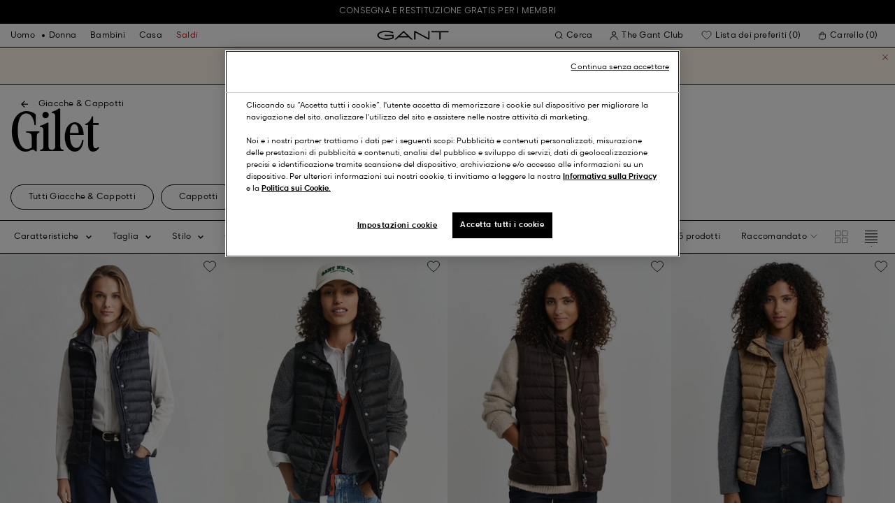

--- FILE ---
content_type: text/html;charset=UTF-8
request_url: https://www.gant.it/donna/abbigliamento/giacche-e-cappotti/gilet
body_size: 48268
content:






































































































<!DOCTYPE html>
<html lang="it" dir="ltr" class="no-js">
<head>
<script>
window['GoogleAnalyticsObject'] = 'ga';
window['ga'] = window['ga'] || function() {
(window['ga'].q = window['ga'].q || []).push(arguments)
};
</script>



<link rel="preconnect" href="//cdn-eu.dynamicyield.com">
<link rel="preconnect" href="//st-eu.dynamicyield.com">
<link rel="preconnect" href="//rcom-eu.dynamicyield.com">
<link rel="dns-prefetch" href="//cdn-eu.dynamicyield.com">
<link rel="dns-prefetch" href="//st-eu.dynamicyield.com">
<link rel="dns-prefetch" href="//rcom-eu.dynamicyield.com">
<link rel="preconnect" href="https://googletagmanager.com/">
<link rel="preconnect" href="https://google-analytics.com/">
<link rel="dns-prefetch" href="https://googletagmanager.com/">
<link rel="dns-prefetch" href="https://google-analytics.com/">


    <link rel="dns-prefetch" hef="https://hello.myfonts.net">



    <link rel="modulepreload" href="/on/demandware.static/Sites-Gant-IT-Site/-/it_IT/v1768823095308/js/main.js"/>



<link rel="preload" href="/on/demandware.static/Sites-Gant-IT-Site/-/default/dw844d3816/fonts/GantModern-Regular.woff2" as="font" type="font/woff2" crossorigin>
<link rel="preload" href="/on/demandware.static/Sites-Gant-IT-Site/-/default/dw28cb16ca/fonts/GantModern-Medium.woff2" as="font" type="font/woff2" crossorigin>
<link rel="preload" href="/on/demandware.static/Sites-Gant-IT-Site/-/default/dw598a0b37/fonts/GantModern-Bold.woff2" as="font" type="font/woff2" crossorigin>
<link rel="preload" href="/on/demandware.static/Sites-Gant-IT-Site/-/default/dwb15ac038/fonts/GANTVarsitySans-Regular.woff2" as="font" type="font/woff2" crossorigin>
<link rel="preload" href="/on/demandware.static/Sites-Gant-IT-Site/-/default/dw69346bfa/fonts/GantSerif-MediumCondensed.woff2" as="font" type="font/woff2" crossorigin>












<script type="application/ld+json">
    {"@context":"https://schema.org","@type":"Organization","@id":"https://www.gant.it","name":"GANT","url":"https://www.gant.it","logo":"https://cdn-jura.gant.com/bundles/gantpage/svg/gant.svg?edda918ef7","sameAs":["https://www.facebook.com/gant","https://twitter.com/GANT1949","https://www.youtube.com/user/GANTvideos","https://en.wikipedia.org/wiki/Gant_(retailer)","https://www.instagram.com/gant/","https://www.wikidata.org/wiki/Q1493667"]}
</script>

<script>
    window.csrfEndpoint = "/on/demandware.store/Sites-Gant-IT-Site/it_IT/CSRF-Generate";
</script>




    <script src="https://js-de.sentry-cdn.com/6a03dcc277661292c55db05c69801975.min.js" crossorigin="anonymous"></script>
    <script>
            Sentry.onLoad(function() {
            Sentry.init({
                dsn: "https://6a03dcc277661292c55db05c69801975@o4509626399653893.ingest.de.sentry.io/4509875374325840",
                debug: false,
                environment: "production",
                attachStacktrace: true,
                release: "release_2144",               
                tracesSampleRate: 1
            });
            Sentry.lazyLoadIntegration("captureConsoleIntegration").then(
            (integration) => {
                Sentry.addIntegration(integration());
            },
            );
        });
    </script>


<meta charset="UTF-8" />

<meta http-equiv="x-ua-compatible" content="ie=edge" />
<meta name="mobile-web-app-capable" content="yes" />
<meta name="viewport" content="width=device-width, initial-scale=1" />


<link rel="apple-touch-icon" sizes="180x180" href="/on/demandware.static/Sites-Gant-IT-Site/-/default/dwd530a22a/images/favicons/favicon.ico">
<link rel="icon" type="image/png" sizes="32x32" href="/on/demandware.static/Sites-Gant-IT-Site/-/default/dw60702912/images/favicons/favicon-32x32.png">
<link rel="icon" type="image/png" sizes="16x16" href="/on/demandware.static/Sites-Gant-IT-Site/-/default/dw26b8ad77/images/favicons/favicon-16x16.png">
<link rel="mask-icon" type="icon" href="/on/demandware.static/Sites-Gant-IT-Site/-/default/dwd530a22a/images/favicons/favicon.ico"> 
<link rel="icon" type="icon" href="/on/demandware.static/Sites-Gant-IT-Site/-/default/dwd530a22a/images/favicons/favicon.ico">

<link rel="manifest" href="/on/demandware.static/Sites-Gant-IT-Site/-/default/dw6ab3fe6d/images/favicons/site.webmanifest">
<meta name="msapplication-TileColor" content="#2b5797">
<meta name="theme-color" content="#ffffff">



<noscript>
  <style>
    .u-visible-with-nojs {
      opacity: 1!important;
      pointer-events: all!important;
    }

    .u-hidden-with-nojs {
      display: none!important;
    }

    .u-overflow-auto-nojs {
      overflow-x: auto!important;
    }

    .u-transform-none-nojs {
      transform: translate3d(0,0,0) scale(1) rotate(0) !important;
    }
  </style>
</noscript>

<style>
    @font-face {
        font-family: 'GANTVarsitySans';
        font-style: normal;
        font-weight: 400;
        font-display: swap;
        src: url('/on/demandware.static/Sites-Gant-IT-Site/-/default/dwb15ac038/fonts/GANTVarsitySans-Regular.woff2') format('woff2');
    }

    @font-face {
        font-family: 'GantModern';
        font-style: normal;
        font-weight: 400;
        font-display: swap;
        src: url('/on/demandware.static/Sites-Gant-IT-Site/-/default/dw844d3816/fonts/GantModern-Regular.woff2') format('woff2');
    }

    @font-face {
        font-family: 'GantModern';
        font-style: normal;
        font-weight: 500;
        font-display: swap;
        src: url('/on/demandware.static/Sites-Gant-IT-Site/-/default/dw28cb16ca/fonts/GantModern-Medium.woff2') format('woff2');
    }

    @font-face {
        font-family: 'GantModern';
        font-style: normal;
        font-weight: 600;
        font-display: swap;
        src: url('/on/demandware.static/Sites-Gant-IT-Site/-/default/dw598a0b37/fonts/GantModern-Bold.woff2') format('woff2');
    }

    @font-face {
        font-family: 'GantSerif';
        font-style: normal;
        font-weight: 400;
        font-display: swap;
        src: url('/on/demandware.static/Sites-Gant-IT-Site/-/default/dw69346bfa/fonts/GantSerif-MediumCondensed.woff2') format('woff2');
    }
</style>


    <link rel="stylesheet" href="/on/demandware.static/Sites-Gant-IT-Site/-/it_IT/v1768823095308/css/main.css" />











    <script src="/on/demandware.static/Sites-Gant-IT-Site/-/it_IT/v1768823095308/js/dynamic-yield.js"></script>

    <script js-hook-dy-reporting>
        window.DY = window.DY || {};
        window.dyReportURL="/on/demandware.store/Sites-Gant-IT-Site/it_IT/DynamicYield-Report";

        DY.recommendationContext = {"type":"CATEGORY","lng":"it_IT","data":["women","womens-clothing","womens-jackets-coats","womens-vests"]};

        DY.userActiveConsent = { accepted: getUserConsent() };
    </script>

    <script type="text/javascript" src="//cdn-eu.dynamicyield.com/api/9880587/api_dynamic.js"></script>
    <script type="text/javascript" src="//cdn-eu.dynamicyield.com/api/9880587/api_static.js"></script>







    <!-- OneTrust Cookies Consent Notice start -->
    
        <script async src="https://cdn.cookielaw.org/scripttemplates/otSDKStub.js" data-document-language="true" type="text/javascript" charset="UTF-8" data-domain-script="f6ff3f1f-4fee-41cc-aaed-dd0bd881fcb4"></script>
    

    <script type="text/javascript">
        function OptanonWrapper() {
            var eventName = 'cookies::oneTrustIsLoaded';
            if ( typeof window.CustomEvent === "function" ) {
                window.dispatchEvent(new CustomEvent(eventName));
            } else {
                var evt = document.createEvent('CustomEvent');
                evt.initCustomEvent(eventName, false, false, null);
            }
        }
    </script>
    <!-- OneTrust Cookies Consent Notice end -->






<meta property="og:type" content="website">

    

    

    

    

    

    

    

    

    

    

    

    

    
        <meta property="og:url" content="https://www.gant.it/donna/abbigliamento/giacche-e-cappotti/gilet" />
    

    

    

    

    



    <meta property="og:title" content="Gilet | Abbigliamento donna | GANT Italia" />


    <meta property="og:description" content="Scopri i gilet da donna di GANT. La collezione di gilet include modelli in maglia, con piumino e altri capispalla versatili da indossare in qualsiasi stagione." />



























    





































































































    <!-- Google Tag Manager -->
    <script js-hook-gtm>(function(w,d,s,l,i){w[l]=w[l]||[];w[l].push({'gtm.start':
        new Date().getTime(),event:'gtm.js'});var f=d.getElementsByTagName(s)[0],
        j=d.createElement(s),dl=l!='dataLayer'?'&l='+l:'';j.async=true;j.src=
        'https://www.googletagmanager.com/gtm.js?id='+i+dl;f.parentNode.insertBefore(j,f);
        })(window,document,'script','dataLayer','GTM-T2ZZV3T');</script>
    <!-- End Google Tag Manager -->
    
    <script>
        window.dataLayer = window.dataLayer || [];
        window.gtmData =
        {
	"pageType": "PLP",
	"loginStatus": "FALSE",
	"contentBreadcrumb": "women_womens-clothing_womens-jackets-coats_womens-vests"
};
        dataLayer.push(window.gtmData);
    </script>


    


    











    
        <title>
            Gilet | Abbigliamento donna | GANT Italia
        </title>
    

    <meta name="description" content="Scopri i gilet da donna di GANT. La collezione di gilet include modelli in maglia, con piumino e altri capispalla versatili da indossare in qualsiasi stagione."/>

    
    

    




    <link rel="canonical" href="/donna/abbigliamento/giacche-e-cappotti/gilet"/>

    
    

    

    
        <link rel="alternate" hreflang="de-de" href="https://www.gant.de/damen/bekleidung/jacken-maentel/westen">
    
        <link rel="alternate" hreflang="de-at" href="https://at.gant.com/damen/bekleidung/jacken-maentel/westen">
    
        <link rel="alternate" hreflang="de-ch" href="https://www.gant.ch/damen/bekleidung/jacken-maentel/westen">
    
        <link rel="alternate" hreflang="zh-cn" href="https://www.gant.cn/on/demandware.store/Sites-Gant-CN-Site/Search-Show?cgid=womens-vests">
    
        <link rel="alternate" hreflang="en-us" href="https://gant.com/womens/clothing/outerwear/vests">
    
        <link rel="alternate" hreflang="en-gb" href="https://www.gant.co.uk/womens/clothing/outerwear/gilets">
    
        <link rel="alternate" hreflang="en-gb" href="https://www.gant.co.uk/womens/clothing/outerwear/gilets">
    
        <link rel="alternate" hreflang="sv-se" href="https://www.gant.se/dam/klader/ytterklader/vast">
    
        <link rel="alternate" hreflang="nl-nl" href="https://www.gant.nl/dames/kleding/jassen-jacks/bodywarmers">
    
        <link rel="alternate" hreflang="fr-fr" href="https://www.gant.fr/femme/vetements/manteaux-vestes/vestes-sans-manches">
    
        <link rel="alternate" hreflang="fi-fi" href="https://www.gant.fi/naisten/vaatteet/takit-paallystakit/toppaliivit">
    
        <link rel="alternate" hreflang="da-dk" href="https://www.gant.dk/dame/toej/overtoej/veste">
    
        <link rel="alternate" hreflang="it-it" href="https://www.gant.it/donna/abbigliamento/giacche-e-cappotti/gilet">
    
        <link rel="alternate" hreflang="es-es" href="https://www.gant.es/mujer/ropa/cazadoras-abrigos/chalecos">
    
        <link rel="alternate" hreflang="pt-pt" href="https://www.gant.pt/mulher/roupa/casacos-blusoes/coletes">
    
        <link rel="alternate" hreflang="fr-be" href="https://www.gant.be/fr-be/femme/vetements/manteaux-vestes/vestes-sans-manches">
    
        <link rel="alternate" hreflang="nl-be" href="https://www.gant.be/nl-be/dames/kleding/jassen-jacks/bodywarmers">
    






    <script src="https://gantde.app.baqend.com/v1/speedkit/install.js?d=production" async crossorigin="anonymous"></script>




    


    <script>
        window.dataLayer = window.dataLayer || [];
        dataLayer.push({
	"event": "sync_cart",
	"ecommerce": {
		"currencyCode": "EUR",
		"cart_details": {
			"products": "undefined"
		}
	},
	"cartValue": "undefined"
});
    </script>


    <script>
        window.dataLayer = window.dataLayer || [];
        dataLayer.push({
	"event": "identify_user",
	"user_properties": {
		"hashedEmail": "undefined",
		"crmId": "undefined"
	}
});
    </script>




<script type="text/javascript">//<!--
/* <![CDATA[ (head-active_data.js) */
var dw = (window.dw || {});
dw.ac = {
    _analytics: null,
    _events: [],
    _category: "",
    _searchData: "",
    _anact: "",
    _anact_nohit_tag: "",
    _analytics_enabled: "true",
    _timeZone: "Europe/Rome",
    _capture: function(configs) {
        if (Object.prototype.toString.call(configs) === "[object Array]") {
            configs.forEach(captureObject);
            return;
        }
        dw.ac._events.push(configs);
    },
	capture: function() { 
		dw.ac._capture(arguments);
		// send to CQ as well:
		if (window.CQuotient) {
			window.CQuotient.trackEventsFromAC(arguments);
		}
	},
    EV_PRD_SEARCHHIT: "searchhit",
    EV_PRD_DETAIL: "detail",
    EV_PRD_RECOMMENDATION: "recommendation",
    EV_PRD_SETPRODUCT: "setproduct",
    applyContext: function(context) {
        if (typeof context === "object" && context.hasOwnProperty("category")) {
        	dw.ac._category = context.category;
        }
        if (typeof context === "object" && context.hasOwnProperty("searchData")) {
        	dw.ac._searchData = context.searchData;
        }
    },
    setDWAnalytics: function(analytics) {
        dw.ac._analytics = analytics;
    },
    eventsIsEmpty: function() {
        return 0 == dw.ac._events.length;
    }
};
/* ]]> */
// -->
</script>
<script type="text/javascript">//<!--
/* <![CDATA[ (head-cquotient.js) */
var CQuotient = window.CQuotient = {};
CQuotient.clientId = 'bfln-Gant-IT';
CQuotient.realm = 'BFLN';
CQuotient.siteId = 'Gant-IT';
CQuotient.instanceType = 'prd';
CQuotient.locale = 'it_IT';
CQuotient.fbPixelId = '__UNKNOWN__';
CQuotient.activities = [];
CQuotient.cqcid='';
CQuotient.cquid='';
CQuotient.cqeid='';
CQuotient.cqlid='';
CQuotient.apiHost='api.cquotient.com';
/* Turn this on to test against Staging Einstein */
/* CQuotient.useTest= true; */
CQuotient.useTest = ('true' === 'false');
CQuotient.initFromCookies = function () {
	var ca = document.cookie.split(';');
	for(var i=0;i < ca.length;i++) {
	  var c = ca[i];
	  while (c.charAt(0)==' ') c = c.substring(1,c.length);
	  if (c.indexOf('cqcid=') == 0) {
		CQuotient.cqcid=c.substring('cqcid='.length,c.length);
	  } else if (c.indexOf('cquid=') == 0) {
		  var value = c.substring('cquid='.length,c.length);
		  if (value) {
		  	var split_value = value.split("|", 3);
		  	if (split_value.length > 0) {
			  CQuotient.cquid=split_value[0];
		  	}
		  	if (split_value.length > 1) {
			  CQuotient.cqeid=split_value[1];
		  	}
		  	if (split_value.length > 2) {
			  CQuotient.cqlid=split_value[2];
		  	}
		  }
	  }
	}
}
CQuotient.getCQCookieId = function () {
	if(window.CQuotient.cqcid == '')
		window.CQuotient.initFromCookies();
	return window.CQuotient.cqcid;
};
CQuotient.getCQUserId = function () {
	if(window.CQuotient.cquid == '')
		window.CQuotient.initFromCookies();
	return window.CQuotient.cquid;
};
CQuotient.getCQHashedEmail = function () {
	if(window.CQuotient.cqeid == '')
		window.CQuotient.initFromCookies();
	return window.CQuotient.cqeid;
};
CQuotient.getCQHashedLogin = function () {
	if(window.CQuotient.cqlid == '')
		window.CQuotient.initFromCookies();
	return window.CQuotient.cqlid;
};
CQuotient.trackEventsFromAC = function (/* Object or Array */ events) {
try {
	if (Object.prototype.toString.call(events) === "[object Array]") {
		events.forEach(_trackASingleCQEvent);
	} else {
		CQuotient._trackASingleCQEvent(events);
	}
} catch(err) {}
};
CQuotient._trackASingleCQEvent = function ( /* Object */ event) {
	if (event && event.id) {
		if (event.type === dw.ac.EV_PRD_DETAIL) {
			CQuotient.trackViewProduct( {id:'', alt_id: event.id, type: 'raw_sku'} );
		} // not handling the other dw.ac.* events currently
	}
};
CQuotient.trackViewProduct = function(/* Object */ cqParamData){
	var cq_params = {};
	cq_params.cookieId = CQuotient.getCQCookieId();
	cq_params.userId = CQuotient.getCQUserId();
	cq_params.emailId = CQuotient.getCQHashedEmail();
	cq_params.loginId = CQuotient.getCQHashedLogin();
	cq_params.product = cqParamData.product;
	cq_params.realm = cqParamData.realm;
	cq_params.siteId = cqParamData.siteId;
	cq_params.instanceType = cqParamData.instanceType;
	cq_params.locale = CQuotient.locale;
	
	if(CQuotient.sendActivity) {
		CQuotient.sendActivity(CQuotient.clientId, 'viewProduct', cq_params);
	} else {
		CQuotient.activities.push({activityType: 'viewProduct', parameters: cq_params});
	}
};
/* ]]> */
// -->
</script>

</head>
<body
class=""
data-currency-code="EUR"

data-action="Search-Show"
data-querystring="cgid=womens-vests"
>
<a class="u-sr-only" href="#content">Passa ai contenuti principali</a>


    <!-- Google Tag Manager (noscript) -->
    <noscript><iframe src="https://www.googletagmanager.com/ns.html?id=GTM-T2ZZV3T" class="u-gtm-noscript"></iframe></noscript>
    <!-- End Google Tag Manager (noscript) -->








<header
    class="c-header"
    js-hook-header
>
    <div
    js-hook-usp-banner
    data-position="0"
    class="c-usp-banner"
    js-hook-inview
    data-inview-threshold="0.3"
    data-inview-trigger="gtm::view-promotion"
    data-inview-persistent="false"
    data-gtm-component-name="USP Banner"
    style=color:#FFFFFF;background-color:#000000;
>
    <div class="o-container">
        <ul>
<li><center><a data-gtm-name-id="FREE SHIPPING AND FREE RETURNS FOR MEMBERS" href="https://www.gant.it/register"><span>Consegna e restituzione gratis per i membri<span></center></a></li>
</ul>
    </div>
</div>




    <div class="o-container header__container" js-hook-header-container>
        <div class="header__row" >

            <div class="header__helper header__helper--left">
                <div class="c-navigation">
    






























































































    <nav
    class="c-mega-menu c-desktop-navigation"
    id="modal-mega-menu"
    data-modal-auto-focus="false"
    data-modal-close-all-others="true"
    data-modal-no-body-class="true"
    js-hook-modal
    js-hook-mega-menu>
    <ul class="mega-menu__nav" role="menu">
        
            
                
            
                
                    <li class="mega-menu__item" role="menuitem" js-hook-mega-menu-item>
                        
                        

                        
                            



<a class="c-button mega-menu__link has-children" tabindex="0"

href="/uomo" js-hook-mega-menu-link aria-expanded=false aria-haspopup=true aria-controls=desktopmen data-gtm-placement-name="top navigation" data-category-id=men data-gtm-name="Uomo" data-gtm-page-id="men" data-gtm-name-id="men"


>



<span class="button__label">Uomo</span>




</a>


                                <div
                                    id="desktop-men"
                                    role="menu"
                                    class="c-flyout-menu mega-menu__flyout"
                                    aria-labelledby="menu-item-1"
                                    aria-hidden="true"
                                    js-hook-flyout-menu
                                >
                                    

                                


<div class="o-grid flyout-menu__content">
    

        
        

        
            
        

        <div class="o-col flyout-menu__list flyout-menu__list--first">
            
                
            
                
            
                
                    <div class="flyout-menu__list-item flyout-menu__list-item--first">
                        <strong class="flyout-menu__title">
                            
                                



<a class="c-button flyout-menu__list-item-link flyout-menu__title-link" tabindex="0"

href="/uomo/nuovi-arrivi" js-hook-gtm-click-component data-gtm-placement-name="top navigation" data-gtm-name="Nuovi arrivi" data-gtm-page-id="mens-new-arrivals" data-gtm-name-id="mens-new-arrivals"


>



<span class="button__label">Nuovi arrivi</span>




</a>

                            
                        </strong>
                        
                    </div>
                
            
                
            
                
            
                
            
                
            
                
            
                
            
                
            
                
            
                
            
                
            
        </div>
    

        
        

        

        <div class="o-col flyout-menu__list">
            
                
                    <div class="flyout-menu__list-item">
                        <strong class="flyout-menu__title">
                            
                                



<a class="c-button flyout-menu__list-item-link flyout-menu__title-link" tabindex="0"

href="/uomo/abbigliamento" js-hook-gtm-click-component data-gtm-placement-name="top navigation" data-gtm-name="Abbigliamento" data-gtm-page-id="mens-clothing" data-gtm-name-id="mens-clothing"


>



<span class="button__label">Abbigliamento</span>




</a>

                            
                        </strong>
                        
                            
                            
    
        



<a class="c-button flyout-menu__list-item-link" tabindex="0"

href="/uomo/abbigliamento/camicie" js-hook-gtm-click-component data-gtm-placement-name="top navigation" data-gtm-name="Camicie" data-gtm-page-id="mens-shirts" data-gtm-name-id="mens-shirts"


>



<span class="button__label">Camicie</span>




</a>

    

    
        



<a class="c-button flyout-menu__list-item-link" tabindex="0"

href="/uomo/abbigliamento/polo" js-hook-gtm-click-component data-gtm-placement-name="top navigation" data-gtm-name="Polos" data-gtm-page-id="mens-poloshirts" data-gtm-name-id="mens-poloshirts"


>



<span class="button__label">Polos</span>




</a>

    

    
        



<a class="c-button flyout-menu__list-item-link" tabindex="0"

href="/uomo/abbigliamento/heavy-ruggers" js-hook-gtm-click-component data-gtm-placement-name="top navigation" data-gtm-name="Heavy Ruggers" data-gtm-page-id="mens-ruggers" data-gtm-name-id="mens-ruggers"


>



<span class="button__label">Heavy Ruggers</span>




</a>

    

    
        



<a class="c-button flyout-menu__list-item-link" tabindex="0"

href="/uomo/abbigliamento/t-shirts" js-hook-gtm-click-component data-gtm-placement-name="top navigation" data-gtm-name="T-shirts" data-gtm-page-id="mens-t-shirts" data-gtm-name-id="mens-t-shirts"


>



<span class="button__label">T-shirts</span>




</a>

    

    
        



<a class="c-button flyout-menu__list-item-link" tabindex="0"

href="/uomo/abbigliamento/felpe" js-hook-gtm-click-component data-gtm-placement-name="top navigation" data-gtm-name="Felpe" data-gtm-page-id="mens-sweatshirts-hoodies" data-gtm-name-id="mens-sweatshirts-hoodies"


>



<span class="button__label">Felpe</span>




</a>

    

    
        



<a class="c-button flyout-menu__list-item-link" tabindex="0"

href="/uomo/abbigliamento/maglieria" js-hook-gtm-click-component data-gtm-placement-name="top navigation" data-gtm-name="Maglieria" data-gtm-page-id="mens-knitwear" data-gtm-name-id="mens-knitwear"


>



<span class="button__label">Maglieria</span>




</a>

    

    
        



<a class="c-button flyout-menu__list-item-link" tabindex="0"

href="/uomo/abbigliamento/zipcorta" js-hook-gtm-click-component data-gtm-placement-name="top navigation" data-gtm-name="Maglioni halfzip" data-gtm-page-id="mens-halfzip" data-gtm-name-id="mens-halfzip"


>



<span class="button__label">Maglioni halfzip</span>




</a>

    

    
        



<a class="c-button flyout-menu__list-item-link" tabindex="0"

href="/uomo/abbigliamento/giacche-e-cappotti" js-hook-gtm-click-component data-gtm-placement-name="top navigation" data-gtm-name="Giacche & Cappotti" data-gtm-page-id="mens-jackets-coats" data-gtm-name-id="mens-jackets-coats"


>



<span class="button__label">Giacche & Cappotti</span>




</a>

    

    
        



<a class="c-button flyout-menu__list-item-link" tabindex="0"

href="/uomo/abbigliamento/pantaloni" js-hook-gtm-click-component data-gtm-placement-name="top navigation" data-gtm-name="Pantaloni" data-gtm-page-id="mens-pants" data-gtm-name-id="mens-pants"


>



<span class="button__label">Pantaloni</span>




</a>

    

    
        



<a class="c-button flyout-menu__list-item-link" tabindex="0"

href="/uomo/abbigliamento/jeans" js-hook-gtm-click-component data-gtm-placement-name="top navigation" data-gtm-name="Jeans" data-gtm-page-id="mens-jeans" data-gtm-name-id="mens-jeans"


>



<span class="button__label">Jeans</span>




</a>

    

    

    

    

    
        



<a class="c-button flyout-menu__list-item-link" tabindex="0"

href="/uomo/abbigliamento/blazer" js-hook-gtm-click-component data-gtm-placement-name="top navigation" data-gtm-name="Blazers" data-gtm-page-id="mens-blazers" data-gtm-name-id="mens-blazers"


>



<span class="button__label">Blazers</span>




</a>

    

    
        



<a class="c-button flyout-menu__list-item-link" tabindex="0"

href="/uomo/abbigliamento/pigiama" js-hook-gtm-click-component data-gtm-placement-name="top navigation" data-gtm-name="Pigiama" data-gtm-page-id="mens-pyjamas" data-gtm-name-id="mens-pyjamas"


>



<span class="button__label">Pigiama</span>




</a>

    

    
        



<a class="c-button flyout-menu__list-item-link" tabindex="0"

href="/uomo/abbigliamento/calze" js-hook-gtm-click-component data-gtm-placement-name="top navigation" data-gtm-name="Calze" data-gtm-page-id="mens-socks" data-gtm-name-id="mens-socks"


>



<span class="button__label">Calze</span>




</a>

    

    
        



<a class="c-button flyout-menu__list-item-link" tabindex="0"

href="/uomo/abbigliamento/biancheria-intima" js-hook-gtm-click-component data-gtm-placement-name="top navigation" data-gtm-name="Intimo" data-gtm-page-id="mens-underwear" data-gtm-name-id="mens-underwear"


>



<span class="button__label">Intimo</span>




</a>

    


                        
                    </div>
                
            
        </div>
    

        
        

        

        <div class="o-col flyout-menu__list">
            
                
                    <div class="flyout-menu__list-item">
                        <strong class="flyout-menu__title">
                            
                                



<a class="c-button flyout-menu__list-item-link flyout-menu__title-link" tabindex="0"

href="/uomo/accessori" js-hook-gtm-click-component data-gtm-placement-name="top navigation" data-gtm-name="Accessori" data-gtm-page-id="mens-accessories" data-gtm-name-id="mens-accessories"


>



<span class="button__label">Accessori</span>




</a>

                            
                        </strong>
                        
                            
                            
    
        



<a class="c-button flyout-menu__list-item-link" tabindex="0"

href="/uomo/accessori/occhiali-da-sole" js-hook-gtm-click-component data-gtm-placement-name="top navigation" data-gtm-name="Occhiali da sole" data-gtm-page-id="mens-sunglasses" data-gtm-name-id="mens-sunglasses"


>



<span class="button__label">Occhiali da sole</span>




</a>

    

    
        



<a class="c-button flyout-menu__list-item-link" tabindex="0"

href="/uomo/accessori/fragranza" js-hook-gtm-click-component data-gtm-placement-name="top navigation" data-gtm-name="Fragranze" data-gtm-page-id="mens-fragrance" data-gtm-name-id="mens-fragrance"


>



<span class="button__label">Fragranze</span>




</a>

    

    
        



<a class="c-button flyout-menu__list-item-link" tabindex="0"

href="/uomo/accessori/orologi" js-hook-gtm-click-component data-gtm-placement-name="top navigation" data-gtm-name="Orologi" data-gtm-page-id="mens-watches" data-gtm-name-id="mens-watches"


>



<span class="button__label">Orologi</span>




</a>

    

    
        



<a class="c-button flyout-menu__list-item-link" tabindex="0"

href="/uomo/accessori/cappellini" js-hook-gtm-click-component data-gtm-placement-name="top navigation" data-gtm-name="Cappelli" data-gtm-page-id="mens-beanies-caps" data-gtm-name-id="mens-beanies-caps"


>



<span class="button__label">Cappelli</span>




</a>

    

    
        



<a class="c-button flyout-menu__list-item-link" tabindex="0"

href="/uomo/accessori/berretti" js-hook-gtm-click-component data-gtm-placement-name="top navigation" data-gtm-name="Berretti" data-gtm-page-id="mens-beanies" data-gtm-name-id="mens-beanies"


>



<span class="button__label">Berretti</span>




</a>

    

    
        



<a class="c-button flyout-menu__list-item-link" tabindex="0"

href="/uomo/accessori/guanti" js-hook-gtm-click-component data-gtm-placement-name="top navigation" data-gtm-name="Guanti" data-gtm-page-id="mens-gloves" data-gtm-name-id="mens-gloves"


>



<span class="button__label">Guanti</span>




</a>

    

    
        



<a class="c-button flyout-menu__list-item-link" tabindex="0"

href="/uomo/accessori/sciarpe" js-hook-gtm-click-component data-gtm-placement-name="top navigation" data-gtm-name="Sciarpe" data-gtm-page-id="mens-scarves" data-gtm-name-id="mens-scarves"


>



<span class="button__label">Sciarpe</span>




</a>

    

    
        



<a class="c-button flyout-menu__list-item-link" tabindex="0"

href="/uomo/accessori/cinture" js-hook-gtm-click-component data-gtm-placement-name="top navigation" data-gtm-name="Cinture" data-gtm-page-id="mens-belts" data-gtm-name-id="mens-belts"


>



<span class="button__label">Cinture</span>




</a>

    

    
        



<a class="c-button flyout-menu__list-item-link" tabindex="0"

href="/uomo/accessori/borse" js-hook-gtm-click-component data-gtm-placement-name="top navigation" data-gtm-name="Borse" data-gtm-page-id="mens-bags" data-gtm-name-id="mens-bags"


>



<span class="button__label">Borse</span>




</a>

    

    
        



<a class="c-button flyout-menu__list-item-link" tabindex="0"

href="/uomo/accessori/cravatte" js-hook-gtm-click-component data-gtm-placement-name="top navigation" data-gtm-name="Cravatte" data-gtm-page-id="mens-ties" data-gtm-name-id="mens-ties"


>



<span class="button__label">Cravatte</span>




</a>

    


                        
                    </div>
                
            
        </div>
    

        
        

        

        <div class="o-col flyout-menu__list">
            
                
                    <div class="flyout-menu__list-item">
                        <strong class="flyout-menu__title">
                            
                                



<a class="c-button flyout-menu__list-item-link flyout-menu__title-link" tabindex="0"

href="/uomo/calzature" js-hook-gtm-click-component data-gtm-placement-name="top navigation" data-gtm-name="Calzature" data-gtm-page-id="mens-shoes" data-gtm-name-id="mens-shoes"


>



<span class="button__label">Calzature</span>




</a>

                            
                        </strong>
                        
                            
                            
    
        



<a class="c-button flyout-menu__list-item-link" tabindex="0"

href="/uomo/calzature/stivali" js-hook-gtm-click-component data-gtm-placement-name="top navigation" data-gtm-name="Boots" data-gtm-page-id="mens-boots" data-gtm-name-id="mens-boots"


>



<span class="button__label">Boots</span>




</a>

    

    
        



<a class="c-button flyout-menu__list-item-link" tabindex="0"

href="/uomo/calzature/sneakers" js-hook-gtm-click-component data-gtm-placement-name="top navigation" data-gtm-name="Sneakers" data-gtm-page-id="mens-sneakers" data-gtm-name-id="mens-sneakers"


>



<span class="button__label">Sneakers</span>




</a>

    

    
        



<a class="c-button flyout-menu__list-item-link" tabindex="0"

href="/uomo/calzature/mocassini" js-hook-gtm-click-component data-gtm-placement-name="top navigation" data-gtm-name="Mocassini" data-gtm-page-id="mens-loafers" data-gtm-name-id="mens-loafers"


>



<span class="button__label">Mocassini</span>




</a>

    

    


                        
                    </div>
                
            
        </div>
    
    
        <div class="u-visible-up--md o-col navigation__content-asset u-flex" data-position="0" data-gtm-component-name="Image on Navigation" >
            


        </div>
    
</div>

                            </div>

                        

                    </li>
                
            
                
                    <li class="mega-menu__item" role="menuitem" js-hook-mega-menu-item>
                        
                        

                        
                            



<a class="c-button mega-menu__link has-children" tabindex="0"

href="/donna" js-hook-mega-menu-link aria-expanded=false aria-haspopup=true aria-controls=desktopwomen data-gtm-placement-name="top navigation" data-category-id=women data-gtm-name="Donna" data-gtm-page-id="women" data-gtm-name-id="women"


>



<span class="button__label">Donna</span>




</a>


                                <div
                                    id="desktop-women"
                                    role="menu"
                                    class="c-flyout-menu mega-menu__flyout"
                                    aria-labelledby="menu-item-2"
                                    aria-hidden="true"
                                    js-hook-flyout-menu
                                >
                                    

                                


<div class="o-grid flyout-menu__content">
    

        
        

        
            
        

        <div class="o-col flyout-menu__list flyout-menu__list--first">
            
                
            
                
                    <div class="flyout-menu__list-item flyout-menu__list-item--first">
                        <strong class="flyout-menu__title">
                            
                                



<a class="c-button flyout-menu__list-item-link flyout-menu__title-link" tabindex="0"

href="/donna/nuovi-arrivi" js-hook-gtm-click-component data-gtm-placement-name="top navigation" data-gtm-name="Nuovi arrivi" data-gtm-page-id="womens-new-arrivals" data-gtm-name-id="womens-new-arrivals"


>



<span class="button__label">Nuovi arrivi</span>




</a>

                            
                        </strong>
                        
                    </div>
                
            
                
            
                
            
                
            
                
            
                
            
                
            
                
            
                
            
                
            
                
            
                
            
                
            
        </div>
    

        
        

        

        <div class="o-col flyout-menu__list">
            
                
                    <div class="flyout-menu__list-item">
                        <strong class="flyout-menu__title">
                            
                                



<a class="c-button flyout-menu__list-item-link flyout-menu__title-link" tabindex="0"

href="/donna/abbigliamento" js-hook-gtm-click-component data-gtm-placement-name="top navigation" data-gtm-name="Abbigliamento" data-gtm-page-id="womens-clothing" data-gtm-name-id="womens-clothing"


>



<span class="button__label">Abbigliamento</span>




</a>

                            
                        </strong>
                        
                            
                            
    
        



<a class="c-button flyout-menu__list-item-link" tabindex="0"

href="/donna/abbigliamento/camicie" js-hook-gtm-click-component data-gtm-placement-name="top navigation" data-gtm-name="Camicie" data-gtm-page-id="womens-shirts" data-gtm-name-id="womens-shirts"


>



<span class="button__label">Camicie</span>




</a>

    

    
        



<a class="c-button flyout-menu__list-item-link" tabindex="0"

href="/donna/abbigliamento/polos" js-hook-gtm-click-component data-gtm-placement-name="top navigation" data-gtm-name="Polos" data-gtm-page-id="womens-polos" data-gtm-name-id="womens-polos"


>



<span class="button__label">Polos</span>




</a>

    

    
        



<a class="c-button flyout-menu__list-item-link" tabindex="0"

href="/donna/abbigliamento/t-shirts-tops" js-hook-gtm-click-component data-gtm-placement-name="top navigation" data-gtm-name="T-shirts & Tops" data-gtm-page-id="womens-t-shirts-tops" data-gtm-name-id="womens-t-shirts-tops"


>



<span class="button__label">T-shirts & Tops</span>




</a>

    

    
        



<a class="c-button flyout-menu__list-item-link" tabindex="0"

href="/donna/abbigliamento/felpe" js-hook-gtm-click-component data-gtm-placement-name="top navigation" data-gtm-name="Felpe" data-gtm-page-id="womens-sweatshirts-hoodies" data-gtm-name-id="womens-sweatshirts-hoodies"


>



<span class="button__label">Felpe</span>




</a>

    

    
        



<a class="c-button flyout-menu__list-item-link" tabindex="0"

href="/donna/abbigliamento/maglieria" js-hook-gtm-click-component data-gtm-placement-name="top navigation" data-gtm-name="Maglieria" data-gtm-page-id="womens-knitwear" data-gtm-name-id="womens-knitwear"


>



<span class="button__label">Maglieria</span>




</a>

    

    
        



<a class="c-button flyout-menu__list-item-link" tabindex="0"

href="/donna/abbigliamento/giacche-e-cappotti" js-hook-gtm-click-component data-gtm-placement-name="top navigation" data-gtm-name="Giacche & Cappotti" data-gtm-page-id="womens-jackets-coats" data-gtm-name-id="womens-jackets-coats"


>



<span class="button__label">Giacche & Cappotti</span>




</a>

    

    
        



<a class="c-button flyout-menu__list-item-link" tabindex="0"

href="/donna/abbigliamento/abiti" js-hook-gtm-click-component data-gtm-placement-name="top navigation" data-gtm-name="Abiti" data-gtm-page-id="womens-dresses" data-gtm-name-id="womens-dresses"


>



<span class="button__label">Abiti</span>




</a>

    

    
        



<a class="c-button flyout-menu__list-item-link" tabindex="0"

href="/donna/abbigliamento/gonne" js-hook-gtm-click-component data-gtm-placement-name="top navigation" data-gtm-name="Gonne" data-gtm-page-id="womens-skirts" data-gtm-name-id="womens-skirts"


>



<span class="button__label">Gonne</span>




</a>

    

    

    

    
        



<a class="c-button flyout-menu__list-item-link" tabindex="0"

href="/donna/abbigliamento/pantaloni" js-hook-gtm-click-component data-gtm-placement-name="top navigation" data-gtm-name="Pantaloni" data-gtm-page-id="womens-trousers" data-gtm-name-id="womens-trousers"


>



<span class="button__label">Pantaloni</span>




</a>

    

    
        



<a class="c-button flyout-menu__list-item-link" tabindex="0"

href="/donna/abbigliamento/jeans" js-hook-gtm-click-component data-gtm-placement-name="top navigation" data-gtm-name="Jeans" data-gtm-page-id="womens-jeans" data-gtm-name-id="womens-jeans"


>



<span class="button__label">Jeans</span>




</a>

    

    
        



<a class="c-button flyout-menu__list-item-link" tabindex="0"

href="/donna/abbigliamento/zipcorta" js-hook-gtm-click-component data-gtm-placement-name="top navigation" data-gtm-name="Maglioni halfzip" data-gtm-page-id="womens-halfzip" data-gtm-name-id="womens-halfzip"


>



<span class="button__label">Maglioni halfzip</span>




</a>

    

    
        



<a class="c-button flyout-menu__list-item-link" tabindex="0"

href="/donna/abbigliamento/blazers" js-hook-gtm-click-component data-gtm-placement-name="top navigation" data-gtm-name="Blazers" data-gtm-page-id="womens-blazers" data-gtm-name-id="womens-blazers"


>



<span class="button__label">Blazers</span>




</a>

    

    
        



<a class="c-button flyout-menu__list-item-link" tabindex="0"

href="/donna/abbigliamento/calze" js-hook-gtm-click-component data-gtm-placement-name="top navigation" data-gtm-name="Calze" data-gtm-page-id="womens-socks" data-gtm-name-id="womens-socks"


>



<span class="button__label">Calze</span>




</a>

    

    


                        
                    </div>
                
            
        </div>
    

        
        

        

        <div class="o-col flyout-menu__list">
            
                
                    <div class="flyout-menu__list-item">
                        <strong class="flyout-menu__title">
                            
                                



<a class="c-button flyout-menu__list-item-link flyout-menu__title-link" tabindex="0"

href="/donna/accessori" js-hook-gtm-click-component data-gtm-placement-name="top navigation" data-gtm-name="Accessori" data-gtm-page-id="womens-accessories" data-gtm-name-id="womens-accessories"


>



<span class="button__label">Accessori</span>




</a>

                            
                        </strong>
                        
                            
                            
    
        



<a class="c-button flyout-menu__list-item-link" tabindex="0"

href="/donna/accessori/fragranza" js-hook-gtm-click-component data-gtm-placement-name="top navigation" data-gtm-name="Fragranza" data-gtm-page-id="womens-fragrance" data-gtm-name-id="womens-fragrance"


>



<span class="button__label">Fragranza</span>




</a>

    

    
        



<a class="c-button flyout-menu__list-item-link" tabindex="0"

href="/donna/accessori/occhiali-da-sole" js-hook-gtm-click-component data-gtm-placement-name="top navigation" data-gtm-name="Occhiali da sole" data-gtm-page-id="womens-sunglasses" data-gtm-name-id="womens-sunglasses"


>



<span class="button__label">Occhiali da sole</span>




</a>

    

    
        



<a class="c-button flyout-menu__list-item-link" tabindex="0"

href="/donna/accessori/orologi" js-hook-gtm-click-component data-gtm-placement-name="top navigation" data-gtm-name="Orologi" data-gtm-page-id="womens-watches" data-gtm-name-id="womens-watches"


>



<span class="button__label">Orologi</span>




</a>

    

    
        



<a class="c-button flyout-menu__list-item-link" tabindex="0"

href="/donna/accessori/cappelli" js-hook-gtm-click-component data-gtm-placement-name="top navigation" data-gtm-name="Cappelli" data-gtm-page-id="womens-beanies-caps" data-gtm-name-id="womens-beanies-caps"


>



<span class="button__label">Cappelli</span>




</a>

    

    
        



<a class="c-button flyout-menu__list-item-link" tabindex="0"

href="/donna/accessori/guanti" js-hook-gtm-click-component data-gtm-placement-name="top navigation" data-gtm-name="Guanti" data-gtm-page-id="womens-gloves" data-gtm-name-id="womens-gloves"


>



<span class="button__label">Guanti</span>




</a>

    

    
        



<a class="c-button flyout-menu__list-item-link" tabindex="0"

href="/donna/accessori/sciarpe" js-hook-gtm-click-component data-gtm-placement-name="top navigation" data-gtm-name="Sciarpe" data-gtm-page-id="womens-scarves" data-gtm-name-id="womens-scarves"


>



<span class="button__label">Sciarpe</span>




</a>

    

    
        



<a class="c-button flyout-menu__list-item-link" tabindex="0"

href="/donna/accessori/borse-portafogli" js-hook-gtm-click-component data-gtm-placement-name="top navigation" data-gtm-name="Borse" data-gtm-page-id="womens-bags" data-gtm-name-id="womens-bags"


>



<span class="button__label">Borse</span>




</a>

    

    
        



<a class="c-button flyout-menu__list-item-link" tabindex="0"

href="/donna/accessori/cinture" js-hook-gtm-click-component data-gtm-placement-name="top navigation" data-gtm-name="Cinture" data-gtm-page-id="womens-belts" data-gtm-name-id="womens-belts"


>



<span class="button__label">Cinture</span>




</a>

    

    


                        
                    </div>
                
            
        </div>
    

        
        

        

        <div class="o-col flyout-menu__list">
            
                
                    <div class="flyout-menu__list-item">
                        <strong class="flyout-menu__title">
                            
                                



<a class="c-button flyout-menu__list-item-link flyout-menu__title-link" tabindex="0"

href="/donna/calzature" js-hook-gtm-click-component data-gtm-placement-name="top navigation" data-gtm-name="Calzature" data-gtm-page-id="womens-shoes" data-gtm-name-id="womens-shoes"


>



<span class="button__label">Calzature</span>




</a>

                            
                        </strong>
                        
                            
                            
    
        



<a class="c-button flyout-menu__list-item-link" tabindex="0"

href="/donna/calzature/stivali" js-hook-gtm-click-component data-gtm-placement-name="top navigation" data-gtm-name="Boots" data-gtm-page-id="womens-boots" data-gtm-name-id="womens-boots"


>



<span class="button__label">Boots</span>




</a>

    

    
        



<a class="c-button flyout-menu__list-item-link" tabindex="0"

href="/donna/calzature/sneakers" js-hook-gtm-click-component data-gtm-placement-name="top navigation" data-gtm-name="Sneakers" data-gtm-page-id="womens-sneakers" data-gtm-name-id="womens-sneakers"


>



<span class="button__label">Sneakers</span>




</a>

    

    

    

    


                        
                    </div>
                
            
        </div>
    
    
        <div class="u-visible-up--md o-col navigation__content-asset u-flex" data-position="0" data-gtm-component-name="Image on Navigation" >
            


        </div>
    
</div>

                            </div>

                        

                    </li>
                
            
                
                    <li class="mega-menu__item" role="menuitem" js-hook-mega-menu-item>
                        
                        

                        
                            



<a class="c-button mega-menu__link has-children" tabindex="0"

href="/bambini" js-hook-mega-menu-link aria-expanded=false aria-haspopup=true aria-controls=desktopkids-teens data-gtm-placement-name="top navigation" data-category-id=kids-teens data-gtm-name="Bambini" data-gtm-page-id="kids-teens" data-gtm-name-id="kids-teens"


>



<span class="button__label">Bambini</span>




</a>


                                <div
                                    id="desktop-kids-teens"
                                    role="menu"
                                    class="c-flyout-menu mega-menu__flyout"
                                    aria-labelledby="menu-item-3"
                                    aria-hidden="true"
                                    js-hook-flyout-menu
                                >
                                    

                                


<div class="o-grid flyout-menu__content">
    

        
        

        
            
        

        <div class="o-col flyout-menu__list flyout-menu__list--first">
            
                
            
                
                    <div class="flyout-menu__list-item flyout-menu__list-item--first">
                        <strong class="flyout-menu__title">
                            
                                



<a class="c-button flyout-menu__list-item-link flyout-menu__title-link" tabindex="0"

href="/bambini-ragazzi-bambino/nuovi-arrivi" js-hook-gtm-click-component data-gtm-placement-name="top navigation" data-gtm-name="Nuovi arrivi" data-gtm-page-id="kids-teens-new-arrivals" data-gtm-name-id="kids-teens-new-arrivals"


>



<span class="button__label">Nuovi arrivi</span>




</a>

                            
                        </strong>
                        
                    </div>
                
            
                
            
                
            
                
                    <div class="flyout-menu__list-item flyout-menu__list-item--first">
                        <strong class="flyout-menu__title">
                            
                                



<a class="c-button flyout-menu__list-item-link flyout-menu__title-link" tabindex="0"

href="/bambini/abbigliamento" js-hook-gtm-click-component data-gtm-placement-name="top navigation" data-gtm-name="Bambini" data-gtm-page-id="kids" data-gtm-name-id="kids"


>



<span class="button__label">Bambini</span>




</a>

                            
                        </strong>
                        
                    </div>
                
            
                
                    <div class="flyout-menu__list-item flyout-menu__list-item--first">
                        <strong class="flyout-menu__title">
                            
                                



<a class="c-button flyout-menu__list-item-link flyout-menu__title-link" tabindex="0"

href="/ragazzi/abbigliamento" js-hook-gtm-click-component data-gtm-placement-name="top navigation" data-gtm-name="Ragazzi" data-gtm-page-id="teens" data-gtm-name-id="teens"


>



<span class="button__label">Ragazzi</span>




</a>

                            
                        </strong>
                        
                    </div>
                
            
                
            
        </div>
    

        
        

        

        <div class="o-col flyout-menu__list">
            
                
                    <div class="flyout-menu__list-item">
                        <strong class="flyout-menu__title">
                            
                                



<a class="c-button flyout-menu__list-item-link flyout-menu__title-link" tabindex="0"

href="/bambini-ragazzi/ragazzi" js-hook-gtm-click-component data-gtm-placement-name="top navigation" data-gtm-name="Ragazzi" data-gtm-page-id="kids-teens-boys" data-gtm-name-id="kids-teens-boys"


>



<span class="button__label">Ragazzi</span>




</a>

                            
                        </strong>
                        
                            
                            
    

    
        



<a class="c-button flyout-menu__list-item-link" tabindex="0"

href="/bambini-ragazzi/ragazzi/camicie" js-hook-gtm-click-component data-gtm-placement-name="top navigation" data-gtm-name="Camicie" data-gtm-page-id="kids-teens-boys-shirts" data-gtm-name-id="kids-teens-boys-shirts"


>



<span class="button__label">Camicie</span>




</a>

    

    
        



<a class="c-button flyout-menu__list-item-link" tabindex="0"

href="/bambini-ragazzi/ragazzi/t-shirts" js-hook-gtm-click-component data-gtm-placement-name="top navigation" data-gtm-name="T-shirts" data-gtm-page-id="kids-teens-boys-t-shirts-polos" data-gtm-name-id="kids-teens-boys-t-shirts-polos"


>



<span class="button__label">T-shirts</span>




</a>

    

    
        



<a class="c-button flyout-menu__list-item-link" tabindex="0"

href="/bambini-ragazzi/ragazzi/felpe" js-hook-gtm-click-component data-gtm-placement-name="top navigation" data-gtm-name="Felpe" data-gtm-page-id="kids-teens-boys-sweatshirts-hoodies" data-gtm-name-id="kids-teens-boys-sweatshirts-hoodies"


>



<span class="button__label">Felpe</span>




</a>

    

    
        



<a class="c-button flyout-menu__list-item-link" tabindex="0"

href="/bambini-ragazzi/ragazzi/maglieria" js-hook-gtm-click-component data-gtm-placement-name="top navigation" data-gtm-name="Maglieria" data-gtm-page-id="kids-teens-boys-knitwear" data-gtm-name-id="kids-teens-boys-knitwear"


>



<span class="button__label">Maglieria</span>




</a>

    

    
        



<a class="c-button flyout-menu__list-item-link" tabindex="0"

href="/bambini-ragazzi/ragazzi/giacche-cappotti" js-hook-gtm-click-component data-gtm-placement-name="top navigation" data-gtm-name="Giacche & Cappotti" data-gtm-page-id="kids-teens-boys-jacket-coats" data-gtm-name-id="kids-teens-boys-jacket-coats"


>



<span class="button__label">Giacche & Cappotti</span>




</a>

    

    
        



<a class="c-button flyout-menu__list-item-link" tabindex="0"

href="/bambini-ragazzi/ragazzi/pantaloni" js-hook-gtm-click-component data-gtm-placement-name="top navigation" data-gtm-name="Pantaloni" data-gtm-page-id="kids-teens-boys-trousers" data-gtm-name-id="kids-teens-boys-trousers"


>



<span class="button__label">Pantaloni</span>




</a>

    

    
        



<a class="c-button flyout-menu__list-item-link" tabindex="0"

href="/bambini-ragazzi/ragazzi/pantaloncini" js-hook-gtm-click-component data-gtm-placement-name="top navigation" data-gtm-name="Pantaloncini" data-gtm-page-id="kids-teens-boys-shorts" data-gtm-name-id="kids-teens-boys-shorts"


>



<span class="button__label">Pantaloncini</span>




</a>

    

    

    
        



<a class="c-button flyout-menu__list-item-link" tabindex="0"

href="/bambini-ragazzi/ragazzi/accessori" js-hook-gtm-click-component data-gtm-placement-name="top navigation" data-gtm-name="Accessori" data-gtm-page-id="kids-teens-boys-accessories" data-gtm-name-id="kids-teens-boys-accessories"


>



<span class="button__label">Accessori</span>




</a>

    

    
        



<a class="c-button flyout-menu__list-item-link" tabindex="0"

href="/bambini-ragazzi/ragazzi/intimo" js-hook-gtm-click-component data-gtm-placement-name="top navigation" data-gtm-name="Intimo" data-gtm-page-id="kids-teens-boys-underwear" data-gtm-name-id="kids-teens-boys-underwear"


>



<span class="button__label">Intimo</span>




</a>

    

    


                        
                    </div>
                
            
        </div>
    

        
        

        

        <div class="o-col flyout-menu__list">
            
                
                    <div class="flyout-menu__list-item">
                        <strong class="flyout-menu__title">
                            
                                



<a class="c-button flyout-menu__list-item-link flyout-menu__title-link" tabindex="0"

href="/bambini-ragazzi/ragazze" js-hook-gtm-click-component data-gtm-placement-name="top navigation" data-gtm-name="Ragazze" data-gtm-page-id="kids-teens-girls" data-gtm-name-id="kids-teens-girls"


>



<span class="button__label">Ragazze</span>




</a>

                            
                        </strong>
                        
                            
                            
    

    
        



<a class="c-button flyout-menu__list-item-link" tabindex="0"

href="/bambini-ragazzi/ragazze/camicie" js-hook-gtm-click-component data-gtm-placement-name="top navigation" data-gtm-name="Camicie" data-gtm-page-id="kids-teens-girls-shirts" data-gtm-name-id="kids-teens-girls-shirts"


>



<span class="button__label">Camicie</span>




</a>

    

    
        



<a class="c-button flyout-menu__list-item-link" tabindex="0"

href="/bambini-ragazzi/ragazze/t-shirts" js-hook-gtm-click-component data-gtm-placement-name="top navigation" data-gtm-name="T-shirts" data-gtm-page-id="kids-teens-girls-t-shirts-polos" data-gtm-name-id="kids-teens-girls-t-shirts-polos"


>



<span class="button__label">T-shirts</span>




</a>

    

    
        



<a class="c-button flyout-menu__list-item-link" tabindex="0"

href="/bambini-ragazzi/ragazze/giacche-cappotti" js-hook-gtm-click-component data-gtm-placement-name="top navigation" data-gtm-name="Giacche & Cappotti" data-gtm-page-id="kids-teens-girls-jacket-coats" data-gtm-name-id="kids-teens-girls-jacket-coats"


>



<span class="button__label">Giacche & Cappotti</span>




</a>

    

    
        



<a class="c-button flyout-menu__list-item-link" tabindex="0"

href="/bambini-ragazzi/ragazze/felpe" js-hook-gtm-click-component data-gtm-placement-name="top navigation" data-gtm-name="Felpe" data-gtm-page-id="kids-teens-girls-sweatshirts-hoodies" data-gtm-name-id="kids-teens-girls-sweatshirts-hoodies"


>



<span class="button__label">Felpe</span>




</a>

    

    
        



<a class="c-button flyout-menu__list-item-link" tabindex="0"

href="/bambini-ragazzi/ragazze/maglieria" js-hook-gtm-click-component data-gtm-placement-name="top navigation" data-gtm-name="Maglieria" data-gtm-page-id="kids-teens-girls-knitwear" data-gtm-name-id="kids-teens-girls-knitwear"


>



<span class="button__label">Maglieria</span>




</a>

    

    
        



<a class="c-button flyout-menu__list-item-link" tabindex="0"

href="/bambini-ragazzi/ragazze/abitini-gonne" js-hook-gtm-click-component data-gtm-placement-name="top navigation" data-gtm-name="Abiti & Gonne" data-gtm-page-id="kids-teens-girls-dresses-skirts" data-gtm-name-id="kids-teens-girls-dresses-skirts"


>



<span class="button__label">Abiti & Gonne</span>




</a>

    

    
        



<a class="c-button flyout-menu__list-item-link" tabindex="0"

href="/bambini-ragazzi/ragazze/pantaloni" js-hook-gtm-click-component data-gtm-placement-name="top navigation" data-gtm-name="Pantaloni" data-gtm-page-id="kids-teens-girls-trousers" data-gtm-name-id="kids-teens-girls-trousers"


>



<span class="button__label">Pantaloni</span>




</a>

    

    
        



<a class="c-button flyout-menu__list-item-link" tabindex="0"

href="/bambini-ragazzi/ragazze/pantaloncini" js-hook-gtm-click-component data-gtm-placement-name="top navigation" data-gtm-name="Pantaloncini" data-gtm-page-id="kids-teens-girls-shorts" data-gtm-name-id="kids-teens-girls-shorts"


>



<span class="button__label">Pantaloncini</span>




</a>

    

    

    
        



<a class="c-button flyout-menu__list-item-link" tabindex="0"

href="/bambini-ragazzi/ragazze/accessori" js-hook-gtm-click-component data-gtm-placement-name="top navigation" data-gtm-name="Accessori" data-gtm-page-id="kids-teens-girls-accessories" data-gtm-name-id="kids-teens-girls-accessories"


>



<span class="button__label">Accessori</span>




</a>

    

    


                        
                    </div>
                
            
        </div>
    

        
        

        

        <div class="o-col flyout-menu__list">
            
                
                    <div class="flyout-menu__list-item">
                        <strong class="flyout-menu__title">
                            
                                



<a class="c-button flyout-menu__list-item-link flyout-menu__title-link" tabindex="0"

href="/bambino" js-hook-gtm-click-component data-gtm-placement-name="top navigation" data-gtm-name="Bambino" data-gtm-page-id="baby" data-gtm-name-id="baby"


>



<span class="button__label">Bambino</span>




</a>

                            
                        </strong>
                        
                            
                            
    
        



<a class="c-button flyout-menu__list-item-link" tabindex="0"

href="/bambino/accessori" js-hook-gtm-click-component data-gtm-placement-name="top navigation" data-gtm-name="Accessori" data-gtm-page-id="baby-accessories" data-gtm-name-id="baby-accessories"


>



<span class="button__label">Accessori</span>




</a>

    

    
        



<a class="c-button flyout-menu__list-item-link" tabindex="0"

href="/bambino/body" js-hook-gtm-click-component data-gtm-placement-name="top navigation" data-gtm-name="Body" data-gtm-page-id="baby-bodys" data-gtm-name-id="baby-bodys"


>



<span class="button__label">Body</span>




</a>

    

    
        



<a class="c-button flyout-menu__list-item-link" tabindex="0"

href="/bambino/pantaloncini" js-hook-gtm-click-component data-gtm-placement-name="top navigation" data-gtm-name="Pantaloni" data-gtm-page-id="baby-pants" data-gtm-name-id="baby-pants"


>



<span class="button__label">Pantaloni</span>




</a>

    

    
        



<a class="c-button flyout-menu__list-item-link" tabindex="0"

href="/bambino/sets" js-hook-gtm-click-component data-gtm-placement-name="top navigation" data-gtm-name="Sets" data-gtm-page-id="baby-sets" data-gtm-name-id="baby-sets"


>



<span class="button__label">Sets</span>




</a>

    

    
        



<a class="c-button flyout-menu__list-item-link" tabindex="0"

href="/bambino/t-shirts" js-hook-gtm-click-component data-gtm-placement-name="top navigation" data-gtm-name="T-shirts & Tops" data-gtm-page-id="baby-t-shirts" data-gtm-name-id="baby-t-shirts"


>



<span class="button__label">T-shirts & Tops</span>




</a>

    


                        
                    </div>
                
            
        </div>
    
    
        <div class="u-visible-up--md o-col navigation__content-asset u-flex" data-position="0" data-gtm-component-name="Image on Navigation" >
            


        </div>
    
</div>

                            </div>

                        

                    </li>
                
            
                
                    <li class="mega-menu__item" role="menuitem" js-hook-mega-menu-item>
                        
                        

                        
                            



<a class="c-button mega-menu__link has-children" tabindex="0"

href="/casa" js-hook-mega-menu-link aria-expanded=false aria-haspopup=true aria-controls=desktopgant-home data-gtm-placement-name="top navigation" data-category-id=gant-home data-gtm-name="Casa" data-gtm-page-id="gant-home" data-gtm-name-id="gant-home"


>



<span class="button__label">Casa</span>




</a>


                                <div
                                    id="desktop-gant-home"
                                    role="menu"
                                    class="c-flyout-menu mega-menu__flyout"
                                    aria-labelledby="menu-item-4"
                                    aria-hidden="true"
                                    js-hook-flyout-menu
                                >
                                    

                                


<div class="o-grid flyout-menu__content">
    

        
        

        
            
        

        <div class="o-col flyout-menu__list flyout-menu__list--first">
            
                
            
                
                    <div class="flyout-menu__list-item flyout-menu__list-item--first">
                        <strong class="flyout-menu__title">
                            
                                



<a class="c-button flyout-menu__list-item-link flyout-menu__title-link" tabindex="0"

href="/casa/collezione" js-hook-gtm-click-component data-gtm-placement-name="top navigation" data-gtm-name="Collezione Casa" data-gtm-page-id="gant-home-collection" data-gtm-name-id="gant-home-collection"


>



<span class="button__label">Collezione Casa</span>




</a>

                            
                        </strong>
                        
                    </div>
                
            
                
            
                
            
        </div>
    

        
        

        

        <div class="o-col flyout-menu__list">
            
                
                    <div class="flyout-menu__list-item">
                        <strong class="flyout-menu__title">
                            
                                



<a class="c-button flyout-menu__list-item-link flyout-menu__title-link" tabindex="0"

href="/casa/bagno" js-hook-gtm-click-component data-gtm-placement-name="top navigation" data-gtm-name="Bagno" data-gtm-page-id="bathroom" data-gtm-name-id="bathroom"


>



<span class="button__label">Bagno</span>




</a>

                            
                        </strong>
                        
                            
                            
    
        



<a class="c-button flyout-menu__list-item-link" tabindex="0"

href="/casa/bagno/asciugamani" js-hook-gtm-click-component data-gtm-placement-name="top navigation" data-gtm-name="Asciugamani" data-gtm-page-id="bathroom-towels" data-gtm-name-id="bathroom-towels"


>



<span class="button__label">Asciugamani</span>




</a>

    

    
        



<a class="c-button flyout-menu__list-item-link" tabindex="0"

href="/casa/bagno/accappatoi-da-bagno" js-hook-gtm-click-component data-gtm-placement-name="top navigation" data-gtm-name="Accappatoi da bagno" data-gtm-page-id="bathroom-bathrobes" data-gtm-name-id="bathroom-bathrobes"


>



<span class="button__label">Accappatoi da bagno</span>




</a>

    

    


                        
                    </div>
                
            
        </div>
    

        
        

        

        <div class="o-col flyout-menu__list">
            
                
                    <div class="flyout-menu__list-item">
                        <strong class="flyout-menu__title">
                            
                                



<a class="c-button flyout-menu__list-item-link flyout-menu__title-link" tabindex="0"

href="/casa/camera-da-letto" js-hook-gtm-click-component data-gtm-placement-name="top navigation" data-gtm-name="Camera da letto" data-gtm-page-id="bedroom" data-gtm-name-id="bedroom"


>



<span class="button__label">Camera da letto</span>




</a>

                            
                        </strong>
                        
                            
                            
    

    
        



<a class="c-button flyout-menu__list-item-link" tabindex="0"

href="/casa/camera-da-letto/federe" js-hook-gtm-click-component data-gtm-placement-name="top navigation" data-gtm-name="Federe" data-gtm-page-id="bedroom-pillows" data-gtm-name-id="bedroom-pillows"


>



<span class="button__label">Federe</span>




</a>

    

    
        



<a class="c-button flyout-menu__list-item-link" tabindex="0"

href="/casa/camera-da-letto/piumini" js-hook-gtm-click-component data-gtm-placement-name="top navigation" data-gtm-name="Piumini" data-gtm-page-id="bedroom-bedding" data-gtm-name-id="bedroom-bedding"


>



<span class="button__label">Piumini</span>




</a>

    


                        
                    </div>
                
            
        </div>
    

        
        

        

        <div class="o-col flyout-menu__list">
            
                
                    <div class="flyout-menu__list-item">
                        <strong class="flyout-menu__title">
                            
                                



<a class="c-button flyout-menu__list-item-link flyout-menu__title-link" tabindex="0"

href="/casa/salotto" js-hook-gtm-click-component data-gtm-placement-name="top navigation" data-gtm-name="Salotto" data-gtm-page-id="living-room" data-gtm-name-id="living-room"


>



<span class="button__label">Salotto</span>




</a>

                            
                        </strong>
                        
                            
                            
    

    


                        
                    </div>
                
            
        </div>
    

        
        

        

        <div class="o-col flyout-menu__list">
            
        </div>
    
    
</div>

                            </div>

                        

                    </li>
                
            
                
            
                
                    <li class="mega-menu__item" role="menuitem" js-hook-mega-menu-item>
                        
                        

                        
                            



<a class="c-button mega-menu__link has-children" tabindex="0"

href="/saldi" js-hook-mega-menu-link aria-expanded=false aria-haspopup=true aria-controls=desktopsale data-gtm-placement-name="top navigation" data-category-id=sale style="color: #E10600" data-gtm-name="Saldi" data-gtm-page-id="sale" data-gtm-name-id="sale"


>



<span class="button__label">Saldi</span>




</a>


                                <div
                                    id="desktop-sale"
                                    role="menu"
                                    class="c-flyout-menu mega-menu__flyout"
                                    aria-labelledby="menu-item-6"
                                    aria-hidden="true"
                                    js-hook-flyout-menu
                                >
                                    

                                


<div class="o-grid flyout-menu__content">
    

        
        

        
            
        

        <div class="o-col flyout-menu__list flyout-menu__list--first">
            
                
                    <div class="flyout-menu__list-item flyout-menu__list-item--first">
                        <strong class="flyout-menu__title">
                            
                                



<a class="c-button flyout-menu__list-item-link flyout-menu__title-link" tabindex="0"

href="/saldi/uomo" js-hook-gtm-click-component data-gtm-placement-name="top navigation" data-gtm-name="Uomo" data-gtm-page-id="sale-mens" data-gtm-name-id="sale-mens"


>



<span class="button__label">Uomo</span>




</a>

                            
                        </strong>
                        
                    </div>
                
            
                
                    <div class="flyout-menu__list-item flyout-menu__list-item--first">
                        <strong class="flyout-menu__title">
                            
                                



<a class="c-button flyout-menu__list-item-link flyout-menu__title-link" tabindex="0"

href="/saldi/donna" js-hook-gtm-click-component data-gtm-placement-name="top navigation" data-gtm-name="Donna" data-gtm-page-id="sale-womens" data-gtm-name-id="sale-womens"


>



<span class="button__label">Donna</span>




</a>

                            
                        </strong>
                        
                    </div>
                
            
                
                    <div class="flyout-menu__list-item flyout-menu__list-item--first">
                        <strong class="flyout-menu__title">
                            
                                



<a class="c-button flyout-menu__list-item-link flyout-menu__title-link" tabindex="0"

href="/saldi/bambini-ragazzini" js-hook-gtm-click-component data-gtm-placement-name="top navigation" data-gtm-name="Bambini" data-gtm-page-id="sale-kids-teens" data-gtm-name-id="sale-kids-teens"


>



<span class="button__label">Bambini</span>




</a>

                            
                        </strong>
                        
                    </div>
                
            
                
                    <div class="flyout-menu__list-item flyout-menu__list-item--first">
                        <strong class="flyout-menu__title">
                            
                                



<a class="c-button flyout-menu__list-item-link flyout-menu__title-link" tabindex="0"

href="/saldi/casa" js-hook-gtm-click-component data-gtm-placement-name="top navigation" data-gtm-name="Casa" data-gtm-page-id="sale-gant-home" data-gtm-name-id="sale-gant-home"


>



<span class="button__label">Casa</span>




</a>

                            
                        </strong>
                        
                    </div>
                
            
                
            
        </div>
    

        
        

        

        <div class="o-col flyout-menu__list">
            
                
                    <div class="flyout-menu__list-item">
                        <strong class="flyout-menu__title">
                            
                                



<a class="c-button flyout-menu__list-item-link flyout-menu__title-link" tabindex="0"

href="/saldi/uomo" js-hook-gtm-click-component data-gtm-placement-name="top navigation" data-gtm-name="Uomo" data-gtm-page-id="sale-mens" data-gtm-name-id="sale-mens"


>



<span class="button__label">Uomo</span>




</a>

                            
                        </strong>
                        
                            
                            
    
        



<a class="c-button flyout-menu__list-item-link" tabindex="0"

href="/saldi/uomo/camicie" js-hook-gtm-click-component data-gtm-placement-name="top navigation" data-gtm-name="Camicie" data-gtm-page-id="sale-mens-shirts" data-gtm-name-id="sale-mens-shirts"


>



<span class="button__label">Camicie</span>




</a>

    

    
        



<a class="c-button flyout-menu__list-item-link" tabindex="0"

href="/saldi/uomo/t-shirt-polo" js-hook-gtm-click-component data-gtm-placement-name="top navigation" data-gtm-name="Polo & Magliette" data-gtm-page-id="sale-mens-polos-t-shirts" data-gtm-name-id="sale-mens-polos-t-shirts"


>



<span class="button__label">Polo & Magliette</span>




</a>

    

    
        



<a class="c-button flyout-menu__list-item-link" tabindex="0"

href="/saldi/uomo/felpe" js-hook-gtm-click-component data-gtm-placement-name="top navigation" data-gtm-name="Felpe con e senza cappuccio" data-gtm-page-id="sale-mens-sweatshirts-hoodies" data-gtm-name-id="sale-mens-sweatshirts-hoodies"


>



<span class="button__label">Felpe con e senza cappuccio</span>




</a>

    

    
        



<a class="c-button flyout-menu__list-item-link" tabindex="0"

href="/saldi/uomo/maglieria" js-hook-gtm-click-component data-gtm-placement-name="top navigation" data-gtm-name="Maglieria" data-gtm-page-id="sale-mens-knitwear" data-gtm-name-id="sale-mens-knitwear"


>



<span class="button__label">Maglieria</span>




</a>

    

    
        



<a class="c-button flyout-menu__list-item-link" tabindex="0"

href="/saldi/uomo/pantaloni" js-hook-gtm-click-component data-gtm-placement-name="top navigation" data-gtm-name="Pantaloni & Jeans" data-gtm-page-id="sale-mens-pants" data-gtm-name-id="sale-mens-pants"


>



<span class="button__label">Pantaloni & Jeans</span>




</a>

    

    
        



<a class="c-button flyout-menu__list-item-link" tabindex="0"

href="/saldi/uomo/blazer" js-hook-gtm-click-component data-gtm-placement-name="top navigation" data-gtm-name="Blazers" data-gtm-page-id="sale-mens-blazers" data-gtm-name-id="sale-mens-blazers"


>



<span class="button__label">Blazers</span>




</a>

    

    
        



<a class="c-button flyout-menu__list-item-link" tabindex="0"

href="/saldi/uomo/capispalla" js-hook-gtm-click-component data-gtm-placement-name="top navigation" data-gtm-name="Giacconi & Cappotti" data-gtm-page-id="sale-mens-outerwear" data-gtm-name-id="sale-mens-outerwear"


>



<span class="button__label">Giacconi & Cappotti</span>




</a>

    

    
        



<a class="c-button flyout-menu__list-item-link" tabindex="0"

href="/saldi/uomo/calzature" js-hook-gtm-click-component data-gtm-placement-name="top navigation" data-gtm-name="Scarpe" data-gtm-page-id="sale-mens-shoes" data-gtm-name-id="sale-mens-shoes"


>



<span class="button__label">Scarpe</span>




</a>

    

    
        



<a class="c-button flyout-menu__list-item-link" tabindex="0"

href="/saldi/uomo/accessori" js-hook-gtm-click-component data-gtm-placement-name="top navigation" data-gtm-name="Accessori" data-gtm-page-id="sale-mens-accessoires" data-gtm-name-id="sale-mens-accessoires"


>



<span class="button__label">Accessori</span>




</a>

    

    

    
        



<a class="c-button flyout-menu__list-item-link" tabindex="0"

href="/saldi/uomo/pigiami" js-hook-gtm-click-component data-gtm-placement-name="top navigation" data-gtm-name="Biancheria intima" data-gtm-page-id="sale-men-underwear-pajamas" data-gtm-name-id="sale-men-underwear-pajamas"


>



<span class="button__label">Biancheria intima</span>




</a>

    

    
        



<a class="c-button flyout-menu__list-item-link" tabindex="0"

href="/saldi/uomo/calze" js-hook-gtm-click-component data-gtm-placement-name="top navigation" data-gtm-name="Calzini" data-gtm-page-id="sale-mens-socks" data-gtm-name-id="sale-mens-socks"


>



<span class="button__label">Calzini</span>




</a>

    


                        
                    </div>
                
            
        </div>
    

        
        

        

        <div class="o-col flyout-menu__list">
            
                
                    <div class="flyout-menu__list-item">
                        <strong class="flyout-menu__title">
                            
                                



<a class="c-button flyout-menu__list-item-link flyout-menu__title-link" tabindex="0"

href="/saldi/donna" js-hook-gtm-click-component data-gtm-placement-name="top navigation" data-gtm-name="Donna" data-gtm-page-id="sale-womens" data-gtm-name-id="sale-womens"


>



<span class="button__label">Donna</span>




</a>

                            
                        </strong>
                        
                            
                            
    
        



<a class="c-button flyout-menu__list-item-link" tabindex="0"

href="/saldi/donna/camicie" js-hook-gtm-click-component data-gtm-placement-name="top navigation" data-gtm-name="Camicie & Camicette" data-gtm-page-id="sale-womens-shirts" data-gtm-name-id="sale-womens-shirts"


>



<span class="button__label">Camicie & Camicette</span>




</a>

    

    
        



<a class="c-button flyout-menu__list-item-link" tabindex="0"

href="/saldi/donna/t-shirt-polo" js-hook-gtm-click-component data-gtm-placement-name="top navigation" data-gtm-name="Polo & Magliette" data-gtm-page-id="sale-womens-tops-polos-t-shirts" data-gtm-name-id="sale-womens-tops-polos-t-shirts"


>



<span class="button__label">Polo & Magliette</span>




</a>

    

    
        



<a class="c-button flyout-menu__list-item-link" tabindex="0"

href="/saldi/donna/hoodies-e-sweatshirts" js-hook-gtm-click-component data-gtm-placement-name="top navigation" data-gtm-name="Felpe con e senza cappuccio" data-gtm-page-id="sale-womens-sweatshirts-hoodies" data-gtm-name-id="sale-womens-sweatshirts-hoodies"


>



<span class="button__label">Felpe con e senza cappuccio</span>




</a>

    

    
        



<a class="c-button flyout-menu__list-item-link" tabindex="0"

href="/saldi/donna/maglieria" js-hook-gtm-click-component data-gtm-placement-name="top navigation" data-gtm-name="Maglieria" data-gtm-page-id="sale-womens-knitwear" data-gtm-name-id="sale-womens-knitwear"


>



<span class="button__label">Maglieria</span>




</a>

    

    
        



<a class="c-button flyout-menu__list-item-link" tabindex="0"

href="/saldi/donna/abiti-gonne" js-hook-gtm-click-component data-gtm-placement-name="top navigation" data-gtm-name="Abiti & Gonne" data-gtm-page-id="sale-womens-dresses-skirts" data-gtm-name-id="sale-womens-dresses-skirts"


>



<span class="button__label">Abiti & Gonne</span>




</a>

    

    

    
        



<a class="c-button flyout-menu__list-item-link" tabindex="0"

href="/saldi/donna/pantaloni" js-hook-gtm-click-component data-gtm-placement-name="top navigation" data-gtm-name="Pantaloni & Jeans" data-gtm-page-id="sale-womens-pants" data-gtm-name-id="sale-womens-pants"


>



<span class="button__label">Pantaloni & Jeans</span>




</a>

    

    
        



<a class="c-button flyout-menu__list-item-link" tabindex="0"

href="/saldi/donna/blazer" js-hook-gtm-click-component data-gtm-placement-name="top navigation" data-gtm-name="Blazers" data-gtm-page-id="sale-womens-blazers" data-gtm-name-id="sale-womens-blazers"


>



<span class="button__label">Blazers</span>




</a>

    

    
        



<a class="c-button flyout-menu__list-item-link" tabindex="0"

href="/saldi/donna/capispalla" js-hook-gtm-click-component data-gtm-placement-name="top navigation" data-gtm-name="Giacconi & Cappotti" data-gtm-page-id="sale-womens-outerwear" data-gtm-name-id="sale-womens-outerwear"


>



<span class="button__label">Giacconi & Cappotti</span>




</a>

    

    
        



<a class="c-button flyout-menu__list-item-link" tabindex="0"

href="/saldi/donna/calzature" js-hook-gtm-click-component data-gtm-placement-name="top navigation" data-gtm-name="Scarpe" data-gtm-page-id="sale-womens-shoes" data-gtm-name-id="sale-womens-shoes"


>



<span class="button__label">Scarpe</span>




</a>

    

    
        



<a class="c-button flyout-menu__list-item-link" tabindex="0"

href="/saldi/donna/accessori" js-hook-gtm-click-component data-gtm-placement-name="top navigation" data-gtm-name="Accessori" data-gtm-page-id="sale-womens-accessories" data-gtm-name-id="sale-womens-accessories"


>



<span class="button__label">Accessori</span>




</a>

    

    

    
        



<a class="c-button flyout-menu__list-item-link" tabindex="0"

href="/saldi/donna/calze" js-hook-gtm-click-component data-gtm-placement-name="top navigation" data-gtm-name="Calzini" data-gtm-page-id="sale-womens-socks" data-gtm-name-id="sale-womens-socks"


>



<span class="button__label">Calzini</span>




</a>

    


                        
                    </div>
                
            
        </div>
    

        
        

        

        <div class="o-col flyout-menu__list">
            
                
                    <div class="flyout-menu__list-item">
                        <strong class="flyout-menu__title">
                            
                                



<a class="c-button flyout-menu__list-item-link flyout-menu__title-link" tabindex="0"

href="/saldi/bambini-ragazzini" js-hook-gtm-click-component data-gtm-placement-name="top navigation" data-gtm-name="Bambini" data-gtm-page-id="sale-kids-teens" data-gtm-name-id="sale-kids-teens"


>



<span class="button__label">Bambini</span>




</a>

                            
                        </strong>
                        
                            
                            
    
        



<a class="c-button flyout-menu__list-item-link" tabindex="0"

href="/saldi/bambini-ragazzini/camicie" js-hook-gtm-click-component data-gtm-placement-name="top navigation" data-gtm-name="Camicie" data-gtm-page-id="sale-kids-teens-shirts" data-gtm-name-id="sale-kids-teens-shirts"


>



<span class="button__label">Camicie</span>




</a>

    

    
        



<a class="c-button flyout-menu__list-item-link" tabindex="0"

href="/saldi/bambini-ragazzini/t-shirt-polo-camicie" js-hook-gtm-click-component data-gtm-placement-name="top navigation" data-gtm-name="Polo & Magliette" data-gtm-page-id="sale-kids-teens-polos-t-shirts" data-gtm-name-id="sale-kids-teens-polos-t-shirts"


>



<span class="button__label">Polo & Magliette</span>




</a>

    

    
        



<a class="c-button flyout-menu__list-item-link" tabindex="0"

href="/saldi/bambini-ragazzini/felpe" js-hook-gtm-click-component data-gtm-placement-name="top navigation" data-gtm-name="Felpe con e senza cappuccio" data-gtm-page-id="sale-kids-teens-sweatshirts-hoodies" data-gtm-name-id="sale-kids-teens-sweatshirts-hoodies"


>



<span class="button__label">Felpe con e senza cappuccio</span>




</a>

    

    
        



<a class="c-button flyout-menu__list-item-link" tabindex="0"

href="/saldi/bambini-ragazzini/maglieria" js-hook-gtm-click-component data-gtm-placement-name="top navigation" data-gtm-name="Maglieria" data-gtm-page-id="sale-kids-teens-knitwear" data-gtm-name-id="sale-kids-teens-knitwear"


>



<span class="button__label">Maglieria</span>




</a>

    

    
        



<a class="c-button flyout-menu__list-item-link" tabindex="0"

href="/saldi/bambine-ragazzine/abiti-gonne" js-hook-gtm-click-component data-gtm-placement-name="top navigation" data-gtm-name="Abiti & Gonne" data-gtm-page-id="sale-kids-teens-dresses-skirts" data-gtm-name-id="sale-kids-teens-dresses-skirts"


>



<span class="button__label">Abiti & Gonne</span>




</a>

    

    
        



<a class="c-button flyout-menu__list-item-link" tabindex="0"

href="/saldi/bambini-ragazzini/pantaloni" js-hook-gtm-click-component data-gtm-placement-name="top navigation" data-gtm-name="Pantaloni & Jeans" data-gtm-page-id="sale-kids-teens-pants" data-gtm-name-id="sale-kids-teens-pants"


>



<span class="button__label">Pantaloni & Jeans</span>




</a>

    

    
        



<a class="c-button flyout-menu__list-item-link" tabindex="0"

href="/saldi/bambini-ragazzini/capispalla" js-hook-gtm-click-component data-gtm-placement-name="top navigation" data-gtm-name="Giacconi & Cappotti" data-gtm-page-id="sale-kids-teens-outerwear" data-gtm-name-id="sale-kids-teens-outerwear"


>



<span class="button__label">Giacconi & Cappotti</span>




</a>

    

    
        



<a class="c-button flyout-menu__list-item-link" tabindex="0"

href="/saldi/bambini-ragazzini/accessori" js-hook-gtm-click-component data-gtm-placement-name="top navigation" data-gtm-name="Accessori" data-gtm-page-id="sale-kids-teens-accessories" data-gtm-name-id="sale-kids-teens-accessories"


>



<span class="button__label">Accessori</span>




</a>

    

    
        



<a class="c-button flyout-menu__list-item-link" tabindex="0"

href="/saldi/bambini-ragazzini/body-completi" js-hook-gtm-click-component data-gtm-placement-name="top navigation" data-gtm-name="Body & Completi" data-gtm-page-id="sale-kids-teens-bodies-sets" data-gtm-name-id="sale-kids-teens-bodies-sets"


>



<span class="button__label">Body & Completi</span>




</a>

    


                        
                    </div>
                
            
        </div>
    

        
        

        

        <div class="o-col flyout-menu__list">
            
                
                    <div class="flyout-menu__list-item">
                        <strong class="flyout-menu__title">
                            
                                



<a class="c-button flyout-menu__list-item-link flyout-menu__title-link" tabindex="0"

href="/saldi/casa" js-hook-gtm-click-component data-gtm-placement-name="top navigation" data-gtm-name="Casa" data-gtm-page-id="sale-gant-home" data-gtm-name-id="sale-gant-home"


>



<span class="button__label">Casa</span>




</a>

                            
                        </strong>
                        
                            
                            
    
        



<a class="c-button flyout-menu__list-item-link" tabindex="0"

href="/saldi/casa/bagno" js-hook-gtm-click-component data-gtm-placement-name="top navigation" data-gtm-name="Bagno" data-gtm-page-id="sale-home-bath" data-gtm-name-id="sale-home-bath"


>



<span class="button__label">Bagno</span>




</a>

    

    
        



<a class="c-button flyout-menu__list-item-link" tabindex="0"

href="/saldi/casa/camera-da-letto" js-hook-gtm-click-component data-gtm-placement-name="top navigation" data-gtm-name="Camera da letto" data-gtm-page-id="sale-home-bedroom" data-gtm-name-id="sale-home-bedroom"


>



<span class="button__label">Camera da letto</span>




</a>

    

    
        



<a class="c-button flyout-menu__list-item-link" tabindex="0"

href="/saldi/casa/salotto" js-hook-gtm-click-component data-gtm-placement-name="top navigation" data-gtm-name="Soggiorno" data-gtm-page-id="sale-home-livingroom" data-gtm-name-id="sale-home-livingroom"


>



<span class="button__label">Soggiorno</span>




</a>

    


                        
                    </div>
                
            
        </div>
    
    
</div>

                            </div>

                        

                    </li>
                
            
        
    </ul>
    <div class="mega-menu__background" js-hook-flyout-background js-hook-button-modal-close></div>
    <div class="modal__background mega-menu__full-page-background"></div>
</nav>

    <nav
    class="c-mobile-navigation"
    id="mobile-navigation"
    aria-hidden="true"
    js-hook-mobile-navigation
    js-hook-animation-duration="2"
    data-autoplay="false"
>
    
        <div class="tablist" id="tablist-c1915bb3690682cc2232bcde47" js-hook-tablist>
            <ul class="tablist__tabs" role="tablist">
                
                    
                
                    
                        <li
                            class="tablist__tab"
                            role="presentation"
                            js-hook-tab
                            aria-controls="panel-men"
                            aria-selected="false"
                            js-hook-slideshow-thumb
                        >
                            



<a class="c-button tablist-tab__button" tabindex="0"

href="/uomo" 


>



<span class="button__label">Uomo</span>




</a>

                        </li>
                    
                
                    
                        <li
                            class="tablist__tab"
                            role="presentation"
                            js-hook-tab
                            aria-controls="panel-women"
                            aria-selected="false"
                            js-hook-slideshow-thumb
                        >
                            



<a class="c-button tablist-tab__button" tabindex="0"

href="/donna" 


>



<span class="button__label">Donna</span>




</a>

                        </li>
                    
                
                    
                        <li
                            class="tablist__tab"
                            role="presentation"
                            js-hook-tab
                            aria-controls="panel-kids-teens"
                            aria-selected="false"
                            js-hook-slideshow-thumb
                        >
                            



<a class="c-button tablist-tab__button" tabindex="0"

href="/bambini" 


>



<span class="button__label">Bambini</span>




</a>

                        </li>
                    
                
                    
                        <li
                            class="tablist__tab"
                            role="presentation"
                            js-hook-tab
                            aria-controls="panel-gant-home"
                            aria-selected="false"
                            js-hook-slideshow-thumb
                        >
                            



<a class="c-button tablist-tab__button" tabindex="0"

href="/casa" 


>



<span class="button__label">Casa</span>




</a>

                        </li>
                    
                
                    
                
                    
                        <li
                            class="tablist__tab"
                            role="presentation"
                            js-hook-tab
                            aria-controls="panel-sale"
                            aria-selected="false"
                            js-hook-slideshow-thumb
                        >
                            



<a class="c-button tablist-tab__button" tabindex="0"

href="/saldi" style="color: #E10600"


>



<span class="button__label">Saldi</span>




</a>

                        </li>
                    
                
            </ul>

            <div class="tabpanel-container">
                
                    
                    
                
                    
                    
                        <section
                            role="tabpanel"
                            aria-labelledby="tab2"
                            aria-hidden="true"
                            class="tabpanel"
                            id="panel-men"
                            js-hook-tabpanel
                            tabindex="0"
                            js-hook-slideshow-slide
                        >
                            <div class="tabpanel__grid">
                                
                                    
                                        
                                    
                                        
                                    
                                        
                                            <div class="tabpanel__grid-item">
                                                



<a class="c-button" tabindex="0"

href="/uomo/nuovi-arrivi" 


>



<span class="button__label">Nuovi arrivi</span>




</a>

                                            </div>
                                        
                                    
                                        
                                    
                                        
                                    
                                        
                                    
                                        
                                    
                                        
                                    
                                        
                                    
                                        
                                    
                                        
                                    
                                        
                                    
                                        
                                    
                                
                                    
                                        
                                    
                                
                                    
                                        
                                    
                                
                                    
                                        
                                    
                                
                            </div>
                            
                                <div class="tablist is--swipe-element" id="tablist-74047c605533e8dc14865d0f07" js-hook-tablist>
                                    <ul class="tablist__tabs" role="tablist">
                                        
                                            
                                                
                                            
                                                
                                            
                                                
                                            
                                                
                                            
                                                
                                            
                                                
                                            
                                                
                                            
                                                
                                            
                                                
                                            
                                                
                                            
                                                
                                            
                                                
                                            
                                                
                                            
                                        
                                            
                                                
                                                    <li
                                                        class="tablist__tab"
                                                        role="presentation"
                                                        js-hook-tab
                                                        aria-selected="true"
                                                        aria-controls="panel-mens-clothing"
                                                    >
                                                        



<a class="c-button tablist-tab__button" tabindex="0"

href="/uomo/abbigliamento" 


>



<span class="button__label">Abbigliamento</span>




</a>

                                                    </li>
                                                
                                            
                                        
                                            
                                                
                                                    <li
                                                        class="tablist__tab"
                                                        role="presentation"
                                                        js-hook-tab
                                                        aria-selected="false"
                                                        aria-controls="panel-mens-accessories"
                                                    >
                                                        



<a class="c-button tablist-tab__button" tabindex="0"

href="/uomo/accessori" 


>



<span class="button__label">Accessori</span>




</a>

                                                    </li>
                                                
                                            
                                        
                                            
                                                
                                                    <li
                                                        class="tablist__tab"
                                                        role="presentation"
                                                        js-hook-tab
                                                        aria-selected="false"
                                                        aria-controls="panel-mens-shoes"
                                                    >
                                                        



<a class="c-button tablist-tab__button" tabindex="0"

href="/uomo/calzature" 


>



<span class="button__label">Calzature</span>




</a>

                                                    </li>
                                                
                                            
                                        
                                    </ul>
                                    <div class="tabpanel-container">
                                        
                                            
                                                
                                            
                                                
                                            
                                                
                                            
                                                
                                            
                                                
                                            
                                                
                                            
                                                
                                            
                                                
                                            
                                                
                                            
                                                
                                            
                                                
                                            
                                                
                                            
                                                
                                            
                                        
                                            
                                                
                                                    <section
                                                        role="tabpanel"
                                                        aria-hidden="false"
                                                        class="tabpanel"
                                                        id="panel-mens-clothing"
                                                        js-hook-tabpanel
                                                        tabindex="0"
                                                    >
                                                        <div class="tabpanel-nested_grid">
                                                            
                                                                <div class="tabpanel-nested__grid-item">
                                                                        



<a class="c-button" tabindex="0"

href="/uomo/abbigliamento" 


>



<span class="button__label">Visualizza tutto Abbigliamento</span>




</a>

                                                                </div>
                                                            

                                                            
                                                                
                                                                    <div class="tabpanel-nested__grid-item">
                                                                        



<a class="c-button" tabindex="0"

href="/uomo/abbigliamento/camicie" 


>



<span class="button__label">Camicie</span>




</a>

                                                                    </div>
                                                                
                                                            
                                                                
                                                                    <div class="tabpanel-nested__grid-item">
                                                                        



<a class="c-button" tabindex="0"

href="/uomo/abbigliamento/polo" 


>



<span class="button__label">Polos</span>




</a>

                                                                    </div>
                                                                
                                                            
                                                                
                                                                    <div class="tabpanel-nested__grid-item">
                                                                        



<a class="c-button" tabindex="0"

href="/uomo/abbigliamento/heavy-ruggers" 


>



<span class="button__label">Heavy Ruggers</span>




</a>

                                                                    </div>
                                                                
                                                            
                                                                
                                                                    <div class="tabpanel-nested__grid-item">
                                                                        



<a class="c-button" tabindex="0"

href="/uomo/abbigliamento/t-shirts" 


>



<span class="button__label">T-shirts</span>




</a>

                                                                    </div>
                                                                
                                                            
                                                                
                                                                    <div class="tabpanel-nested__grid-item">
                                                                        



<a class="c-button" tabindex="0"

href="/uomo/abbigliamento/felpe" 


>



<span class="button__label">Felpe</span>




</a>

                                                                    </div>
                                                                
                                                            
                                                                
                                                                    <div class="tabpanel-nested__grid-item">
                                                                        



<a class="c-button" tabindex="0"

href="/uomo/abbigliamento/maglieria" 


>



<span class="button__label">Maglieria</span>




</a>

                                                                    </div>
                                                                
                                                            
                                                                
                                                                    <div class="tabpanel-nested__grid-item">
                                                                        



<a class="c-button" tabindex="0"

href="/uomo/abbigliamento/zipcorta" 


>



<span class="button__label">Maglioni halfzip</span>




</a>

                                                                    </div>
                                                                
                                                            
                                                                
                                                                    <div class="tabpanel-nested__grid-item">
                                                                        



<a class="c-button" tabindex="0"

href="/uomo/abbigliamento/giacche-e-cappotti" 


>



<span class="button__label">Giacche & Cappotti</span>




</a>

                                                                    </div>
                                                                
                                                            
                                                                
                                                                    <div class="tabpanel-nested__grid-item">
                                                                        



<a class="c-button" tabindex="0"

href="/uomo/abbigliamento/pantaloni" 


>



<span class="button__label">Pantaloni</span>




</a>

                                                                    </div>
                                                                
                                                            
                                                                
                                                                    <div class="tabpanel-nested__grid-item">
                                                                        



<a class="c-button" tabindex="0"

href="/uomo/abbigliamento/jeans" 


>



<span class="button__label">Jeans</span>




</a>

                                                                    </div>
                                                                
                                                            
                                                                
                                                            
                                                                
                                                            
                                                                
                                                            
                                                                
                                                                    <div class="tabpanel-nested__grid-item">
                                                                        



<a class="c-button" tabindex="0"

href="/uomo/abbigliamento/blazer" 


>



<span class="button__label">Blazers</span>




</a>

                                                                    </div>
                                                                
                                                            
                                                                
                                                                    <div class="tabpanel-nested__grid-item">
                                                                        



<a class="c-button" tabindex="0"

href="/uomo/abbigliamento/pigiama" 


>



<span class="button__label">Pigiama</span>




</a>

                                                                    </div>
                                                                
                                                            
                                                                
                                                                    <div class="tabpanel-nested__grid-item">
                                                                        



<a class="c-button" tabindex="0"

href="/uomo/abbigliamento/calze" 


>



<span class="button__label">Calze</span>




</a>

                                                                    </div>
                                                                
                                                            
                                                                
                                                                    <div class="tabpanel-nested__grid-item">
                                                                        



<a class="c-button" tabindex="0"

href="/uomo/abbigliamento/biancheria-intima" 


>



<span class="button__label">Intimo</span>




</a>

                                                                    </div>
                                                                
                                                            
                                                        </div>
                                                    </section>
                                                
                                            
                                        
                                            
                                                
                                                    <section
                                                        role="tabpanel"
                                                        aria-hidden="true"
                                                        class="tabpanel"
                                                        id="panel-mens-accessories"
                                                        js-hook-tabpanel
                                                        tabindex="0"
                                                    >
                                                        <div class="tabpanel-nested_grid">
                                                            
                                                                <div class="tabpanel-nested__grid-item">
                                                                        



<a class="c-button" tabindex="0"

href="/uomo/accessori" 


>



<span class="button__label">Visualizza tutto Accessori</span>




</a>

                                                                </div>
                                                            

                                                            
                                                                
                                                                    <div class="tabpanel-nested__grid-item">
                                                                        



<a class="c-button" tabindex="0"

href="/uomo/accessori/occhiali-da-sole" 


>



<span class="button__label">Occhiali da sole</span>




</a>

                                                                    </div>
                                                                
                                                            
                                                                
                                                                    <div class="tabpanel-nested__grid-item">
                                                                        



<a class="c-button" tabindex="0"

href="/uomo/accessori/fragranza" 


>



<span class="button__label">Fragranze</span>




</a>

                                                                    </div>
                                                                
                                                            
                                                                
                                                                    <div class="tabpanel-nested__grid-item">
                                                                        



<a class="c-button" tabindex="0"

href="/uomo/accessori/orologi" 


>



<span class="button__label">Orologi</span>




</a>

                                                                    </div>
                                                                
                                                            
                                                                
                                                                    <div class="tabpanel-nested__grid-item">
                                                                        



<a class="c-button" tabindex="0"

href="/uomo/accessori/cappellini" 


>



<span class="button__label">Cappelli</span>




</a>

                                                                    </div>
                                                                
                                                            
                                                                
                                                                    <div class="tabpanel-nested__grid-item">
                                                                        



<a class="c-button" tabindex="0"

href="/uomo/accessori/berretti" 


>



<span class="button__label">Berretti</span>




</a>

                                                                    </div>
                                                                
                                                            
                                                                
                                                                    <div class="tabpanel-nested__grid-item">
                                                                        



<a class="c-button" tabindex="0"

href="/uomo/accessori/guanti" 


>



<span class="button__label">Guanti</span>




</a>

                                                                    </div>
                                                                
                                                            
                                                                
                                                                    <div class="tabpanel-nested__grid-item">
                                                                        



<a class="c-button" tabindex="0"

href="/uomo/accessori/sciarpe" 


>



<span class="button__label">Sciarpe</span>




</a>

                                                                    </div>
                                                                
                                                            
                                                                
                                                                    <div class="tabpanel-nested__grid-item">
                                                                        



<a class="c-button" tabindex="0"

href="/uomo/accessori/cinture" 


>



<span class="button__label">Cinture</span>




</a>

                                                                    </div>
                                                                
                                                            
                                                                
                                                                    <div class="tabpanel-nested__grid-item">
                                                                        



<a class="c-button" tabindex="0"

href="/uomo/accessori/borse" 


>



<span class="button__label">Borse</span>




</a>

                                                                    </div>
                                                                
                                                            
                                                                
                                                                    <div class="tabpanel-nested__grid-item">
                                                                        



<a class="c-button" tabindex="0"

href="/uomo/accessori/cravatte" 


>



<span class="button__label">Cravatte</span>




</a>

                                                                    </div>
                                                                
                                                            
                                                        </div>
                                                    </section>
                                                
                                            
                                        
                                            
                                                
                                                    <section
                                                        role="tabpanel"
                                                        aria-hidden="true"
                                                        class="tabpanel"
                                                        id="panel-mens-shoes"
                                                        js-hook-tabpanel
                                                        tabindex="0"
                                                    >
                                                        <div class="tabpanel-nested_grid">
                                                            
                                                                <div class="tabpanel-nested__grid-item">
                                                                        



<a class="c-button" tabindex="0"

href="/uomo/calzature" 


>



<span class="button__label">Visualizza tutto Calzature</span>




</a>

                                                                </div>
                                                            

                                                            
                                                                
                                                                    <div class="tabpanel-nested__grid-item">
                                                                        



<a class="c-button" tabindex="0"

href="/uomo/calzature/stivali" 


>



<span class="button__label">Boots</span>




</a>

                                                                    </div>
                                                                
                                                            
                                                                
                                                                    <div class="tabpanel-nested__grid-item">
                                                                        



<a class="c-button" tabindex="0"

href="/uomo/calzature/sneakers" 


>



<span class="button__label">Sneakers</span>




</a>

                                                                    </div>
                                                                
                                                            
                                                                
                                                                    <div class="tabpanel-nested__grid-item">
                                                                        



<a class="c-button" tabindex="0"

href="/uomo/calzature/mocassini" 


>



<span class="button__label">Mocassini</span>




</a>

                                                                    </div>
                                                                
                                                            
                                                                
                                                            
                                                        </div>
                                                    </section>
                                                
                                            
                                        
                                    </div>
                                </div>
                            
                            
                                <div class="mobile-navigation__content-asset mobile-navigation__content-asset--has-top-gradient">
                                    


































































































<div class="mobile-navigation__content-asset-image">
    




<figure
class="c-image image--object-fit-cover"
js-hook-image js-hook-objectfit-container 
>
<picture js-hook-picture>


<source
media="(max-width: 319px)"
data-srcset="https://www.gant.it/dw/image/v2/BFLN_PRD/on/demandware.static/-/Library-Sites-EUSharedLibrary/default/dw5744b2b0/12-Men.jpg?sw=320 1x, https://www.gant.it/dw/image/v2/BFLN_PRD/on/demandware.static/-/Library-Sites-EUSharedLibrary/default/dw5744b2b0/12-Men.jpg?sw=640 2x"
srcset="">

<source
media="(min-width: 320px) and (max-width: 479px)"
data-srcset="https://www.gant.it/dw/image/v2/BFLN_PRD/on/demandware.static/-/Library-Sites-EUSharedLibrary/default/dw5744b2b0/12-Men.jpg?sw=375 1x, https://www.gant.it/dw/image/v2/BFLN_PRD/on/demandware.static/-/Library-Sites-EUSharedLibrary/default/dw5744b2b0/12-Men.jpg?sw=750 2x"
srcset="">

<source
media="(min-width: 480px)"
data-srcset="https://www.gant.it/dw/image/v2/BFLN_PRD/on/demandware.static/-/Library-Sites-EUSharedLibrary/default/dw5744b2b0/12-Men.jpg?sw=640 1x, https://www.gant.it/dw/image/v2/BFLN_PRD/on/demandware.static/-/Library-Sites-EUSharedLibrary/default/dw5744b2b0/12-Men.jpg?sw=1280 2x"
srcset="">


<img
class="image__default image--object-fit-cover"
alt=""
 js-hook-objectfit-img  data-src="https://www.gant.it/dw/image/v2/BFLN_PRD/on/demandware.static/-/Library-Sites-EUSharedLibrary/default/dw5744b2b0/12-Men.jpg?sw=640" />

<img
class="image__ghost u-hidden-with-nojs image--object-fit-cover"
aria-hidden="true"
src="https://www.gant.it/dw/image/v2/BFLN_PRD/on/demandware.static/-/Library-Sites-EUSharedLibrary/default/dw5744b2b0/12-Men.jpg?sw=20&amp;q=1"
alt=""

js-hook-objectfit-img
js-hook-shadow-image />

</picture>
<noscript>
<picture>


<source
media="(max-width: 319px)"
srcset="https://www.gant.it/dw/image/v2/BFLN_PRD/on/demandware.static/-/Library-Sites-EUSharedLibrary/default/dw5744b2b0/12-Men.jpg?sw=320 1x, https://www.gant.it/dw/image/v2/BFLN_PRD/on/demandware.static/-/Library-Sites-EUSharedLibrary/default/dw5744b2b0/12-Men.jpg?sw=640 2x">

<source
media="(min-width: 320px) and (max-width: 479px)"
srcset="https://www.gant.it/dw/image/v2/BFLN_PRD/on/demandware.static/-/Library-Sites-EUSharedLibrary/default/dw5744b2b0/12-Men.jpg?sw=375 1x, https://www.gant.it/dw/image/v2/BFLN_PRD/on/demandware.static/-/Library-Sites-EUSharedLibrary/default/dw5744b2b0/12-Men.jpg?sw=750 2x">

<source
media="(min-width: 480px)"
srcset="https://www.gant.it/dw/image/v2/BFLN_PRD/on/demandware.static/-/Library-Sites-EUSharedLibrary/default/dw5744b2b0/12-Men.jpg?sw=640 1x, https://www.gant.it/dw/image/v2/BFLN_PRD/on/demandware.static/-/Library-Sites-EUSharedLibrary/default/dw5744b2b0/12-Men.jpg?sw=1280 2x">


<img
class="image--object-fit-cover"
src="https://www.gant.it/dw/image/v2/BFLN_PRD/on/demandware.static/-/Library-Sites-EUSharedLibrary/default/dw5744b2b0/12-Men.jpg?sw=640"

js-hook-objectfit-img
/>
</picture>
</noscript>

</figure>

</div>


                                </div>
                            
                        </section>
                    
                
                    
                    
                        <section
                            role="tabpanel"
                            aria-labelledby="tab3"
                            aria-hidden="true"
                            class="tabpanel"
                            id="panel-women"
                            js-hook-tabpanel
                            tabindex="0"
                            js-hook-slideshow-slide
                        >
                            <div class="tabpanel__grid">
                                
                                    
                                        
                                    
                                        
                                            <div class="tabpanel__grid-item">
                                                



<a class="c-button" tabindex="0"

href="/donna/nuovi-arrivi" 


>



<span class="button__label">Nuovi arrivi</span>




</a>

                                            </div>
                                        
                                    
                                        
                                    
                                        
                                    
                                        
                                    
                                        
                                    
                                        
                                    
                                        
                                    
                                        
                                    
                                        
                                    
                                        
                                    
                                        
                                    
                                        
                                    
                                        
                                    
                                
                                    
                                        
                                    
                                
                                    
                                        
                                    
                                
                                    
                                        
                                    
                                
                            </div>
                            
                                <div class="tablist is--swipe-element" id="tablist-0b0c053aafec9a13ab8e05af14" js-hook-tablist>
                                    <ul class="tablist__tabs" role="tablist">
                                        
                                            
                                                
                                            
                                                
                                            
                                                
                                            
                                                
                                            
                                                
                                            
                                                
                                            
                                                
                                            
                                                
                                            
                                                
                                            
                                                
                                            
                                                
                                            
                                                
                                            
                                                
                                            
                                                
                                            
                                        
                                            
                                                
                                                    <li
                                                        class="tablist__tab"
                                                        role="presentation"
                                                        js-hook-tab
                                                        aria-selected="true"
                                                        aria-controls="panel-womens-clothing"
                                                    >
                                                        



<a class="c-button tablist-tab__button" tabindex="0"

href="/donna/abbigliamento" 


>



<span class="button__label">Abbigliamento</span>




</a>

                                                    </li>
                                                
                                            
                                        
                                            
                                                
                                                    <li
                                                        class="tablist__tab"
                                                        role="presentation"
                                                        js-hook-tab
                                                        aria-selected="false"
                                                        aria-controls="panel-womens-accessories"
                                                    >
                                                        



<a class="c-button tablist-tab__button" tabindex="0"

href="/donna/accessori" 


>



<span class="button__label">Accessori</span>




</a>

                                                    </li>
                                                
                                            
                                        
                                            
                                                
                                                    <li
                                                        class="tablist__tab"
                                                        role="presentation"
                                                        js-hook-tab
                                                        aria-selected="false"
                                                        aria-controls="panel-womens-shoes"
                                                    >
                                                        



<a class="c-button tablist-tab__button" tabindex="0"

href="/donna/calzature" 


>



<span class="button__label">Calzature</span>




</a>

                                                    </li>
                                                
                                            
                                        
                                    </ul>
                                    <div class="tabpanel-container">
                                        
                                            
                                                
                                            
                                                
                                            
                                                
                                            
                                                
                                            
                                                
                                            
                                                
                                            
                                                
                                            
                                                
                                            
                                                
                                            
                                                
                                            
                                                
                                            
                                                
                                            
                                                
                                            
                                                
                                            
                                        
                                            
                                                
                                                    <section
                                                        role="tabpanel"
                                                        aria-hidden="false"
                                                        class="tabpanel"
                                                        id="panel-womens-clothing"
                                                        js-hook-tabpanel
                                                        tabindex="0"
                                                    >
                                                        <div class="tabpanel-nested_grid">
                                                            
                                                                <div class="tabpanel-nested__grid-item">
                                                                        



<a class="c-button" tabindex="0"

href="/donna/abbigliamento" 


>



<span class="button__label">Visualizza tutto Abbigliamento</span>




</a>

                                                                </div>
                                                            

                                                            
                                                                
                                                                    <div class="tabpanel-nested__grid-item">
                                                                        



<a class="c-button" tabindex="0"

href="/donna/abbigliamento/camicie" 


>



<span class="button__label">Camicie</span>




</a>

                                                                    </div>
                                                                
                                                            
                                                                
                                                                    <div class="tabpanel-nested__grid-item">
                                                                        



<a class="c-button" tabindex="0"

href="/donna/abbigliamento/polos" 


>



<span class="button__label">Polos</span>




</a>

                                                                    </div>
                                                                
                                                            
                                                                
                                                                    <div class="tabpanel-nested__grid-item">
                                                                        



<a class="c-button" tabindex="0"

href="/donna/abbigliamento/t-shirts-tops" 


>



<span class="button__label">T-shirts & Tops</span>




</a>

                                                                    </div>
                                                                
                                                            
                                                                
                                                                    <div class="tabpanel-nested__grid-item">
                                                                        



<a class="c-button" tabindex="0"

href="/donna/abbigliamento/felpe" 


>



<span class="button__label">Felpe</span>




</a>

                                                                    </div>
                                                                
                                                            
                                                                
                                                                    <div class="tabpanel-nested__grid-item">
                                                                        



<a class="c-button" tabindex="0"

href="/donna/abbigliamento/maglieria" 


>



<span class="button__label">Maglieria</span>




</a>

                                                                    </div>
                                                                
                                                            
                                                                
                                                                    <div class="tabpanel-nested__grid-item">
                                                                        



<a class="c-button" tabindex="0"

href="/donna/abbigliamento/giacche-e-cappotti" 


>



<span class="button__label">Giacche & Cappotti</span>




</a>

                                                                    </div>
                                                                
                                                            
                                                                
                                                                    <div class="tabpanel-nested__grid-item">
                                                                        



<a class="c-button" tabindex="0"

href="/donna/abbigliamento/abiti" 


>



<span class="button__label">Abiti</span>




</a>

                                                                    </div>
                                                                
                                                            
                                                                
                                                                    <div class="tabpanel-nested__grid-item">
                                                                        



<a class="c-button" tabindex="0"

href="/donna/abbigliamento/gonne" 


>



<span class="button__label">Gonne</span>




</a>

                                                                    </div>
                                                                
                                                            
                                                                
                                                            
                                                                
                                                            
                                                                
                                                                    <div class="tabpanel-nested__grid-item">
                                                                        



<a class="c-button" tabindex="0"

href="/donna/abbigliamento/pantaloni" 


>



<span class="button__label">Pantaloni</span>




</a>

                                                                    </div>
                                                                
                                                            
                                                                
                                                                    <div class="tabpanel-nested__grid-item">
                                                                        



<a class="c-button" tabindex="0"

href="/donna/abbigliamento/jeans" 


>



<span class="button__label">Jeans</span>




</a>

                                                                    </div>
                                                                
                                                            
                                                                
                                                                    <div class="tabpanel-nested__grid-item">
                                                                        



<a class="c-button" tabindex="0"

href="/donna/abbigliamento/zipcorta" 


>



<span class="button__label">Maglioni halfzip</span>




</a>

                                                                    </div>
                                                                
                                                            
                                                                
                                                                    <div class="tabpanel-nested__grid-item">
                                                                        



<a class="c-button" tabindex="0"

href="/donna/abbigliamento/blazers" 


>



<span class="button__label">Blazers</span>




</a>

                                                                    </div>
                                                                
                                                            
                                                                
                                                                    <div class="tabpanel-nested__grid-item">
                                                                        



<a class="c-button" tabindex="0"

href="/donna/abbigliamento/calze" 


>



<span class="button__label">Calze</span>




</a>

                                                                    </div>
                                                                
                                                            
                                                                
                                                            
                                                        </div>
                                                    </section>
                                                
                                            
                                        
                                            
                                                
                                                    <section
                                                        role="tabpanel"
                                                        aria-hidden="true"
                                                        class="tabpanel"
                                                        id="panel-womens-accessories"
                                                        js-hook-tabpanel
                                                        tabindex="0"
                                                    >
                                                        <div class="tabpanel-nested_grid">
                                                            
                                                                <div class="tabpanel-nested__grid-item">
                                                                        



<a class="c-button" tabindex="0"

href="/donna/accessori" 


>



<span class="button__label">Visualizza tutto Accessori</span>




</a>

                                                                </div>
                                                            

                                                            
                                                                
                                                                    <div class="tabpanel-nested__grid-item">
                                                                        



<a class="c-button" tabindex="0"

href="/donna/accessori/fragranza" 


>



<span class="button__label">Fragranza</span>




</a>

                                                                    </div>
                                                                
                                                            
                                                                
                                                                    <div class="tabpanel-nested__grid-item">
                                                                        



<a class="c-button" tabindex="0"

href="/donna/accessori/occhiali-da-sole" 


>



<span class="button__label">Occhiali da sole</span>




</a>

                                                                    </div>
                                                                
                                                            
                                                                
                                                                    <div class="tabpanel-nested__grid-item">
                                                                        



<a class="c-button" tabindex="0"

href="/donna/accessori/orologi" 


>



<span class="button__label">Orologi</span>




</a>

                                                                    </div>
                                                                
                                                            
                                                                
                                                                    <div class="tabpanel-nested__grid-item">
                                                                        



<a class="c-button" tabindex="0"

href="/donna/accessori/cappelli" 


>



<span class="button__label">Cappelli</span>




</a>

                                                                    </div>
                                                                
                                                            
                                                                
                                                                    <div class="tabpanel-nested__grid-item">
                                                                        



<a class="c-button" tabindex="0"

href="/donna/accessori/guanti" 


>



<span class="button__label">Guanti</span>




</a>

                                                                    </div>
                                                                
                                                            
                                                                
                                                                    <div class="tabpanel-nested__grid-item">
                                                                        



<a class="c-button" tabindex="0"

href="/donna/accessori/sciarpe" 


>



<span class="button__label">Sciarpe</span>




</a>

                                                                    </div>
                                                                
                                                            
                                                                
                                                                    <div class="tabpanel-nested__grid-item">
                                                                        



<a class="c-button" tabindex="0"

href="/donna/accessori/borse-portafogli" 


>



<span class="button__label">Borse</span>




</a>

                                                                    </div>
                                                                
                                                            
                                                                
                                                                    <div class="tabpanel-nested__grid-item">
                                                                        



<a class="c-button" tabindex="0"

href="/donna/accessori/cinture" 


>



<span class="button__label">Cinture</span>




</a>

                                                                    </div>
                                                                
                                                            
                                                                
                                                            
                                                        </div>
                                                    </section>
                                                
                                            
                                        
                                            
                                                
                                                    <section
                                                        role="tabpanel"
                                                        aria-hidden="true"
                                                        class="tabpanel"
                                                        id="panel-womens-shoes"
                                                        js-hook-tabpanel
                                                        tabindex="0"
                                                    >
                                                        <div class="tabpanel-nested_grid">
                                                            
                                                                <div class="tabpanel-nested__grid-item">
                                                                        



<a class="c-button" tabindex="0"

href="/donna/calzature" 


>



<span class="button__label">Visualizza tutto Calzature</span>




</a>

                                                                </div>
                                                            

                                                            
                                                                
                                                                    <div class="tabpanel-nested__grid-item">
                                                                        



<a class="c-button" tabindex="0"

href="/donna/calzature/stivali" 


>



<span class="button__label">Boots</span>




</a>

                                                                    </div>
                                                                
                                                            
                                                                
                                                                    <div class="tabpanel-nested__grid-item">
                                                                        



<a class="c-button" tabindex="0"

href="/donna/calzature/sneakers" 


>



<span class="button__label">Sneakers</span>




</a>

                                                                    </div>
                                                                
                                                            
                                                                
                                                            
                                                                
                                                            
                                                                
                                                            
                                                        </div>
                                                    </section>
                                                
                                            
                                        
                                    </div>
                                </div>
                            
                            
                                <div class="mobile-navigation__content-asset mobile-navigation__content-asset--has-top-gradient">
                                    


































































































<div class="mobile-navigation__content-asset-image">
    




<figure
class="c-image image--object-fit-cover"
js-hook-image js-hook-objectfit-container 
>
<picture js-hook-picture>


<source
media="(max-width: 319px)"
data-srcset="https://www.gant.it/dw/image/v2/BFLN_PRD/on/demandware.static/-/Library-Sites-EUSharedLibrary/default/dw4faa16c0/12-women.jpg?sw=320 1x, https://www.gant.it/dw/image/v2/BFLN_PRD/on/demandware.static/-/Library-Sites-EUSharedLibrary/default/dw4faa16c0/12-women.jpg?sw=640 2x"
srcset="">

<source
media="(min-width: 320px) and (max-width: 479px)"
data-srcset="https://www.gant.it/dw/image/v2/BFLN_PRD/on/demandware.static/-/Library-Sites-EUSharedLibrary/default/dw4faa16c0/12-women.jpg?sw=375 1x, https://www.gant.it/dw/image/v2/BFLN_PRD/on/demandware.static/-/Library-Sites-EUSharedLibrary/default/dw4faa16c0/12-women.jpg?sw=750 2x"
srcset="">

<source
media="(min-width: 480px)"
data-srcset="https://www.gant.it/dw/image/v2/BFLN_PRD/on/demandware.static/-/Library-Sites-EUSharedLibrary/default/dw4faa16c0/12-women.jpg?sw=640 1x, https://www.gant.it/dw/image/v2/BFLN_PRD/on/demandware.static/-/Library-Sites-EUSharedLibrary/default/dw4faa16c0/12-women.jpg?sw=1280 2x"
srcset="">


<img
class="image__default image--object-fit-cover"
alt=""
 js-hook-objectfit-img  data-src="https://www.gant.it/dw/image/v2/BFLN_PRD/on/demandware.static/-/Library-Sites-EUSharedLibrary/default/dw4faa16c0/12-women.jpg?sw=640" />

<img
class="image__ghost u-hidden-with-nojs image--object-fit-cover"
aria-hidden="true"
src="https://www.gant.it/dw/image/v2/BFLN_PRD/on/demandware.static/-/Library-Sites-EUSharedLibrary/default/dw4faa16c0/12-women.jpg?sw=20&amp;q=1"
alt=""

js-hook-objectfit-img
js-hook-shadow-image />

</picture>
<noscript>
<picture>


<source
media="(max-width: 319px)"
srcset="https://www.gant.it/dw/image/v2/BFLN_PRD/on/demandware.static/-/Library-Sites-EUSharedLibrary/default/dw4faa16c0/12-women.jpg?sw=320 1x, https://www.gant.it/dw/image/v2/BFLN_PRD/on/demandware.static/-/Library-Sites-EUSharedLibrary/default/dw4faa16c0/12-women.jpg?sw=640 2x">

<source
media="(min-width: 320px) and (max-width: 479px)"
srcset="https://www.gant.it/dw/image/v2/BFLN_PRD/on/demandware.static/-/Library-Sites-EUSharedLibrary/default/dw4faa16c0/12-women.jpg?sw=375 1x, https://www.gant.it/dw/image/v2/BFLN_PRD/on/demandware.static/-/Library-Sites-EUSharedLibrary/default/dw4faa16c0/12-women.jpg?sw=750 2x">

<source
media="(min-width: 480px)"
srcset="https://www.gant.it/dw/image/v2/BFLN_PRD/on/demandware.static/-/Library-Sites-EUSharedLibrary/default/dw4faa16c0/12-women.jpg?sw=640 1x, https://www.gant.it/dw/image/v2/BFLN_PRD/on/demandware.static/-/Library-Sites-EUSharedLibrary/default/dw4faa16c0/12-women.jpg?sw=1280 2x">


<img
class="image--object-fit-cover"
src="https://www.gant.it/dw/image/v2/BFLN_PRD/on/demandware.static/-/Library-Sites-EUSharedLibrary/default/dw4faa16c0/12-women.jpg?sw=640"

js-hook-objectfit-img
/>
</picture>
</noscript>

</figure>

</div>


                                </div>
                            
                        </section>
                    
                
                    
                    
                        <section
                            role="tabpanel"
                            aria-labelledby="tab4"
                            aria-hidden="true"
                            class="tabpanel"
                            id="panel-kids-teens"
                            js-hook-tabpanel
                            tabindex="0"
                            js-hook-slideshow-slide
                        >
                            <div class="tabpanel__grid">
                                
                                    
                                        
                                    
                                        
                                            <div class="tabpanel__grid-item">
                                                



<a class="c-button" tabindex="0"

href="/bambini-ragazzi-bambino/nuovi-arrivi" 


>



<span class="button__label">Nuovi arrivi</span>




</a>

                                            </div>
                                        
                                    
                                        
                                    
                                        
                                    
                                        
                                            <div class="tabpanel__grid-item">
                                                



<a class="c-button" tabindex="0"

href="/bambini/abbigliamento" 


>



<span class="button__label">Bambini</span>




</a>

                                            </div>
                                        
                                    
                                        
                                            <div class="tabpanel__grid-item">
                                                



<a class="c-button" tabindex="0"

href="/ragazzi/abbigliamento" 


>



<span class="button__label">Ragazzi</span>




</a>

                                            </div>
                                        
                                    
                                        
                                    
                                
                                    
                                        
                                    
                                
                                    
                                        
                                    
                                
                                    
                                        
                                    
                                
                                    
                                        
                                    
                                        
                                    
                                
                            </div>
                            
                                <div class="tablist is--swipe-element" id="tablist-b92aab8332cb494733edd11a3e" js-hook-tablist>
                                    <ul class="tablist__tabs" role="tablist">
                                        
                                            
                                                
                                            
                                                
                                            
                                                
                                            
                                                
                                            
                                                
                                            
                                                
                                            
                                                
                                            
                                        
                                            
                                                
                                                    <li
                                                        class="tablist__tab"
                                                        role="presentation"
                                                        js-hook-tab
                                                        aria-selected="true"
                                                        aria-controls="panel-kids-teens-boys"
                                                    >
                                                        



<a class="c-button tablist-tab__button" tabindex="0"

href="/bambini-ragazzi/ragazzi" 


>



<span class="button__label">Ragazzi</span>




</a>

                                                    </li>
                                                
                                            
                                        
                                            
                                                
                                                    <li
                                                        class="tablist__tab"
                                                        role="presentation"
                                                        js-hook-tab
                                                        aria-selected="false"
                                                        aria-controls="panel-kids-teens-girls"
                                                    >
                                                        



<a class="c-button tablist-tab__button" tabindex="0"

href="/bambini-ragazzi/ragazze" 


>



<span class="button__label">Ragazze</span>




</a>

                                                    </li>
                                                
                                            
                                        
                                            
                                                
                                                    <li
                                                        class="tablist__tab"
                                                        role="presentation"
                                                        js-hook-tab
                                                        aria-selected="false"
                                                        aria-controls="panel-baby"
                                                    >
                                                        



<a class="c-button tablist-tab__button" tabindex="0"

href="/bambino" 


>



<span class="button__label">Bambino</span>




</a>

                                                    </li>
                                                
                                            
                                        
                                            
                                                
                                                    <li
                                                        class="tablist__tab"
                                                        role="presentation"
                                                        js-hook-tab
                                                        aria-selected="false"
                                                        aria-controls="panel-placeholder-kids-teens-4"
                                                    >
                                                        



<a class="c-button tablist-tab__button" tabindex="0"




>



<span class="button__label">Alter</span>




</a>

                                                    </li>
                                                
                                            
                                                
                                                    <li
                                                        class="tablist__tab"
                                                        role="presentation"
                                                        js-hook-tab
                                                        aria-selected="false"
                                                        aria-controls="panel-placeholder-kids-teens-4"
                                                    >
                                                        



<a class="c-button tablist-tab__button" tabindex="0"




>



<span class="button__label">Größe</span>




</a>

                                                    </li>
                                                
                                            
                                        
                                    </ul>
                                    <div class="tabpanel-container">
                                        
                                            
                                                
                                            
                                                
                                            
                                                
                                            
                                                
                                            
                                                
                                            
                                                
                                            
                                                
                                            
                                        
                                            
                                                
                                                    <section
                                                        role="tabpanel"
                                                        aria-hidden="false"
                                                        class="tabpanel"
                                                        id="panel-kids-teens-boys"
                                                        js-hook-tabpanel
                                                        tabindex="0"
                                                    >
                                                        <div class="tabpanel-nested_grid">
                                                            
                                                                <div class="tabpanel-nested__grid-item">
                                                                        



<a class="c-button" tabindex="0"

href="/bambini-ragazzi/ragazzi" 


>



<span class="button__label">Visualizza tutto Ragazzi</span>




</a>

                                                                </div>
                                                            

                                                            
                                                                
                                                            
                                                                
                                                                    <div class="tabpanel-nested__grid-item">
                                                                        



<a class="c-button" tabindex="0"

href="/bambini-ragazzi/ragazzi/camicie" 


>



<span class="button__label">Camicie</span>




</a>

                                                                    </div>
                                                                
                                                            
                                                                
                                                                    <div class="tabpanel-nested__grid-item">
                                                                        



<a class="c-button" tabindex="0"

href="/bambini-ragazzi/ragazzi/t-shirts" 


>



<span class="button__label">T-shirts</span>




</a>

                                                                    </div>
                                                                
                                                            
                                                                
                                                                    <div class="tabpanel-nested__grid-item">
                                                                        



<a class="c-button" tabindex="0"

href="/bambini-ragazzi/ragazzi/felpe" 


>



<span class="button__label">Felpe</span>




</a>

                                                                    </div>
                                                                
                                                            
                                                                
                                                                    <div class="tabpanel-nested__grid-item">
                                                                        



<a class="c-button" tabindex="0"

href="/bambini-ragazzi/ragazzi/maglieria" 


>



<span class="button__label">Maglieria</span>




</a>

                                                                    </div>
                                                                
                                                            
                                                                
                                                                    <div class="tabpanel-nested__grid-item">
                                                                        



<a class="c-button" tabindex="0"

href="/bambini-ragazzi/ragazzi/giacche-cappotti" 


>



<span class="button__label">Giacche & Cappotti</span>




</a>

                                                                    </div>
                                                                
                                                            
                                                                
                                                                    <div class="tabpanel-nested__grid-item">
                                                                        



<a class="c-button" tabindex="0"

href="/bambini-ragazzi/ragazzi/pantaloni" 


>



<span class="button__label">Pantaloni</span>




</a>

                                                                    </div>
                                                                
                                                            
                                                                
                                                                    <div class="tabpanel-nested__grid-item">
                                                                        



<a class="c-button" tabindex="0"

href="/bambini-ragazzi/ragazzi/pantaloncini" 


>



<span class="button__label">Pantaloncini</span>




</a>

                                                                    </div>
                                                                
                                                            
                                                                
                                                            
                                                                
                                                                    <div class="tabpanel-nested__grid-item">
                                                                        



<a class="c-button" tabindex="0"

href="/bambini-ragazzi/ragazzi/accessori" 


>



<span class="button__label">Accessori</span>




</a>

                                                                    </div>
                                                                
                                                            
                                                                
                                                                    <div class="tabpanel-nested__grid-item">
                                                                        



<a class="c-button" tabindex="0"

href="/bambini-ragazzi/ragazzi/intimo" 


>



<span class="button__label">Intimo</span>




</a>

                                                                    </div>
                                                                
                                                            
                                                                
                                                            
                                                        </div>
                                                    </section>
                                                
                                            
                                        
                                            
                                                
                                                    <section
                                                        role="tabpanel"
                                                        aria-hidden="true"
                                                        class="tabpanel"
                                                        id="panel-kids-teens-girls"
                                                        js-hook-tabpanel
                                                        tabindex="0"
                                                    >
                                                        <div class="tabpanel-nested_grid">
                                                            
                                                                <div class="tabpanel-nested__grid-item">
                                                                        



<a class="c-button" tabindex="0"

href="/bambini-ragazzi/ragazze" 


>



<span class="button__label">Visualizza tutto Ragazze</span>




</a>

                                                                </div>
                                                            

                                                            
                                                                
                                                            
                                                                
                                                                    <div class="tabpanel-nested__grid-item">
                                                                        



<a class="c-button" tabindex="0"

href="/bambini-ragazzi/ragazze/camicie" 


>



<span class="button__label">Camicie</span>




</a>

                                                                    </div>
                                                                
                                                            
                                                                
                                                                    <div class="tabpanel-nested__grid-item">
                                                                        



<a class="c-button" tabindex="0"

href="/bambini-ragazzi/ragazze/t-shirts" 


>



<span class="button__label">T-shirts</span>




</a>

                                                                    </div>
                                                                
                                                            
                                                                
                                                                    <div class="tabpanel-nested__grid-item">
                                                                        



<a class="c-button" tabindex="0"

href="/bambini-ragazzi/ragazze/giacche-cappotti" 


>



<span class="button__label">Giacche & Cappotti</span>




</a>

                                                                    </div>
                                                                
                                                            
                                                                
                                                                    <div class="tabpanel-nested__grid-item">
                                                                        



<a class="c-button" tabindex="0"

href="/bambini-ragazzi/ragazze/felpe" 


>



<span class="button__label">Felpe</span>




</a>

                                                                    </div>
                                                                
                                                            
                                                                
                                                                    <div class="tabpanel-nested__grid-item">
                                                                        



<a class="c-button" tabindex="0"

href="/bambini-ragazzi/ragazze/maglieria" 


>



<span class="button__label">Maglieria</span>




</a>

                                                                    </div>
                                                                
                                                            
                                                                
                                                                    <div class="tabpanel-nested__grid-item">
                                                                        



<a class="c-button" tabindex="0"

href="/bambini-ragazzi/ragazze/abitini-gonne" 


>



<span class="button__label">Abiti & Gonne</span>




</a>

                                                                    </div>
                                                                
                                                            
                                                                
                                                                    <div class="tabpanel-nested__grid-item">
                                                                        



<a class="c-button" tabindex="0"

href="/bambini-ragazzi/ragazze/pantaloni" 


>



<span class="button__label">Pantaloni</span>




</a>

                                                                    </div>
                                                                
                                                            
                                                                
                                                                    <div class="tabpanel-nested__grid-item">
                                                                        



<a class="c-button" tabindex="0"

href="/bambini-ragazzi/ragazze/pantaloncini" 


>



<span class="button__label">Pantaloncini</span>




</a>

                                                                    </div>
                                                                
                                                            
                                                                
                                                            
                                                                
                                                                    <div class="tabpanel-nested__grid-item">
                                                                        



<a class="c-button" tabindex="0"

href="/bambini-ragazzi/ragazze/accessori" 


>



<span class="button__label">Accessori</span>




</a>

                                                                    </div>
                                                                
                                                            
                                                                
                                                            
                                                        </div>
                                                    </section>
                                                
                                            
                                        
                                            
                                                
                                                    <section
                                                        role="tabpanel"
                                                        aria-hidden="true"
                                                        class="tabpanel"
                                                        id="panel-baby"
                                                        js-hook-tabpanel
                                                        tabindex="0"
                                                    >
                                                        <div class="tabpanel-nested_grid">
                                                            
                                                                <div class="tabpanel-nested__grid-item">
                                                                        



<a class="c-button" tabindex="0"

href="/bambino" 


>



<span class="button__label">Visualizza tutto Bambino</span>




</a>

                                                                </div>
                                                            

                                                            
                                                                
                                                                    <div class="tabpanel-nested__grid-item">
                                                                        



<a class="c-button" tabindex="0"

href="/bambino/accessori" 


>



<span class="button__label">Accessori</span>




</a>

                                                                    </div>
                                                                
                                                            
                                                                
                                                                    <div class="tabpanel-nested__grid-item">
                                                                        



<a class="c-button" tabindex="0"

href="/bambino/body" 


>



<span class="button__label">Body</span>




</a>

                                                                    </div>
                                                                
                                                            
                                                                
                                                                    <div class="tabpanel-nested__grid-item">
                                                                        



<a class="c-button" tabindex="0"

href="/bambino/pantaloncini" 


>



<span class="button__label">Pantaloni</span>




</a>

                                                                    </div>
                                                                
                                                            
                                                                
                                                                    <div class="tabpanel-nested__grid-item">
                                                                        



<a class="c-button" tabindex="0"

href="/bambino/sets" 


>



<span class="button__label">Sets</span>




</a>

                                                                    </div>
                                                                
                                                            
                                                                
                                                                    <div class="tabpanel-nested__grid-item">
                                                                        



<a class="c-button" tabindex="0"

href="/bambino/t-shirts" 


>



<span class="button__label">T-shirts & Tops</span>




</a>

                                                                    </div>
                                                                
                                                            
                                                        </div>
                                                    </section>
                                                
                                            
                                        
                                            
                                                
                                                    <section
                                                        role="tabpanel"
                                                        aria-hidden="true"
                                                        class="tabpanel"
                                                        id="panel-placeholder-kids-teens-4"
                                                        js-hook-tabpanel
                                                        tabindex="0"
                                                    >
                                                        <div class="tabpanel-nested_grid">
                                                            

                                                            
                                                                
                                                                    <div class="tabpanel-nested__grid-item">
                                                                        



<a class="c-button" tabindex="0"

href="/bambino" 


>



<span class="button__label">0-2 Jahre</span>




</a>

                                                                    </div>
                                                                
                                                            
                                                                
                                                                    <div class="tabpanel-nested__grid-item">
                                                                        



<a class="c-button" tabindex="0"

href="/bambini/abbigliamento" 


>



<span class="button__label">2-7 Jahre</span>




</a>

                                                                    </div>
                                                                
                                                            
                                                                
                                                                    <div class="tabpanel-nested__grid-item">
                                                                        



<a class="c-button" tabindex="0"

href="/ragazzi/abbigliamento" 


>



<span class="button__label">8-16 Jahre</span>




</a>

                                                                    </div>
                                                                
                                                            
                                                        </div>
                                                    </section>
                                                
                                            
                                                
                                                    <section
                                                        role="tabpanel"
                                                        aria-hidden="true"
                                                        class="tabpanel"
                                                        id="panel-placeholder-kids-teens-4"
                                                        js-hook-tabpanel
                                                        tabindex="0"
                                                    >
                                                        <div class="tabpanel-nested_grid">
                                                            

                                                            
                                                                
                                                                    <div class="tabpanel-nested__grid-item">
                                                                        



<a class="c-button" tabindex="0"

href="/bambino" 


>



<span class="button__label">50-92 cm</span>




</a>

                                                                    </div>
                                                                
                                                            
                                                                
                                                                    <div class="tabpanel-nested__grid-item">
                                                                        



<a class="c-button" tabindex="0"

href="/bambini/abbigliamento" 


>



<span class="button__label">92-128 cm</span>




</a>

                                                                    </div>
                                                                
                                                            
                                                                
                                                                    <div class="tabpanel-nested__grid-item">
                                                                        



<a class="c-button" tabindex="0"

href="/ragazzi/abbigliamento" 


>



<span class="button__label">128-176 cm</span>




</a>

                                                                    </div>
                                                                
                                                            
                                                        </div>
                                                    </section>
                                                
                                            
                                        
                                    </div>
                                </div>
                            
                            
                                <div class="mobile-navigation__content-asset mobile-navigation__content-asset--has-top-gradient">
                                    


































































































<div class="mobile-navigation__content-asset-image">
    




<figure
class="c-image image--object-fit-cover"
js-hook-image js-hook-objectfit-container 
>
<picture js-hook-picture>


<source
media="(max-width: 319px)"
data-srcset="https://www.gant.it/dw/image/v2/BFLN_PRD/on/demandware.static/-/Library-Sites-EUSharedLibrary/default/dw209852dd/12-kids.jpg?sw=320 1x, https://www.gant.it/dw/image/v2/BFLN_PRD/on/demandware.static/-/Library-Sites-EUSharedLibrary/default/dw209852dd/12-kids.jpg?sw=640 2x"
srcset="">

<source
media="(min-width: 320px) and (max-width: 479px)"
data-srcset="https://www.gant.it/dw/image/v2/BFLN_PRD/on/demandware.static/-/Library-Sites-EUSharedLibrary/default/dw209852dd/12-kids.jpg?sw=375 1x, https://www.gant.it/dw/image/v2/BFLN_PRD/on/demandware.static/-/Library-Sites-EUSharedLibrary/default/dw209852dd/12-kids.jpg?sw=750 2x"
srcset="">

<source
media="(min-width: 480px)"
data-srcset="https://www.gant.it/dw/image/v2/BFLN_PRD/on/demandware.static/-/Library-Sites-EUSharedLibrary/default/dw209852dd/12-kids.jpg?sw=640 1x, https://www.gant.it/dw/image/v2/BFLN_PRD/on/demandware.static/-/Library-Sites-EUSharedLibrary/default/dw209852dd/12-kids.jpg?sw=1280 2x"
srcset="">


<img
class="image__default image--object-fit-cover"
alt=""
 js-hook-objectfit-img  data-src="https://www.gant.it/dw/image/v2/BFLN_PRD/on/demandware.static/-/Library-Sites-EUSharedLibrary/default/dw209852dd/12-kids.jpg?sw=640" />

<img
class="image__ghost u-hidden-with-nojs image--object-fit-cover"
aria-hidden="true"
src="https://www.gant.it/dw/image/v2/BFLN_PRD/on/demandware.static/-/Library-Sites-EUSharedLibrary/default/dw209852dd/12-kids.jpg?sw=20&amp;q=1"
alt=""

js-hook-objectfit-img
js-hook-shadow-image />

</picture>
<noscript>
<picture>


<source
media="(max-width: 319px)"
srcset="https://www.gant.it/dw/image/v2/BFLN_PRD/on/demandware.static/-/Library-Sites-EUSharedLibrary/default/dw209852dd/12-kids.jpg?sw=320 1x, https://www.gant.it/dw/image/v2/BFLN_PRD/on/demandware.static/-/Library-Sites-EUSharedLibrary/default/dw209852dd/12-kids.jpg?sw=640 2x">

<source
media="(min-width: 320px) and (max-width: 479px)"
srcset="https://www.gant.it/dw/image/v2/BFLN_PRD/on/demandware.static/-/Library-Sites-EUSharedLibrary/default/dw209852dd/12-kids.jpg?sw=375 1x, https://www.gant.it/dw/image/v2/BFLN_PRD/on/demandware.static/-/Library-Sites-EUSharedLibrary/default/dw209852dd/12-kids.jpg?sw=750 2x">

<source
media="(min-width: 480px)"
srcset="https://www.gant.it/dw/image/v2/BFLN_PRD/on/demandware.static/-/Library-Sites-EUSharedLibrary/default/dw209852dd/12-kids.jpg?sw=640 1x, https://www.gant.it/dw/image/v2/BFLN_PRD/on/demandware.static/-/Library-Sites-EUSharedLibrary/default/dw209852dd/12-kids.jpg?sw=1280 2x">


<img
class="image--object-fit-cover"
src="https://www.gant.it/dw/image/v2/BFLN_PRD/on/demandware.static/-/Library-Sites-EUSharedLibrary/default/dw209852dd/12-kids.jpg?sw=640"

js-hook-objectfit-img
/>
</picture>
</noscript>

</figure>

</div>


                                </div>
                            
                        </section>
                    
                
                    
                    
                        <section
                            role="tabpanel"
                            aria-labelledby="tab5"
                            aria-hidden="true"
                            class="tabpanel"
                            id="panel-gant-home"
                            js-hook-tabpanel
                            tabindex="0"
                            js-hook-slideshow-slide
                        >
                            <div class="tabpanel__grid">
                                
                                    
                                        
                                    
                                        
                                            <div class="tabpanel__grid-item">
                                                



<a class="c-button" tabindex="0"

href="/casa/collezione" 


>



<span class="button__label">Collezione Casa</span>




</a>

                                            </div>
                                        
                                    
                                        
                                    
                                        
                                    
                                
                                    
                                        
                                    
                                
                                    
                                        
                                    
                                
                                    
                                        
                                    
                                
                            </div>
                            
                                <div class="tablist is--swipe-element" id="tablist-b7f9746e81673eff0640a55404" js-hook-tablist>
                                    <ul class="tablist__tabs" role="tablist">
                                        
                                            
                                                
                                            
                                                
                                            
                                                
                                            
                                                
                                            
                                        
                                            
                                                
                                                    <li
                                                        class="tablist__tab"
                                                        role="presentation"
                                                        js-hook-tab
                                                        aria-selected="true"
                                                        aria-controls="panel-bathroom"
                                                    >
                                                        



<a class="c-button tablist-tab__button" tabindex="0"

href="/casa/bagno" 


>



<span class="button__label">Bagno</span>




</a>

                                                    </li>
                                                
                                            
                                        
                                            
                                                
                                                    <li
                                                        class="tablist__tab"
                                                        role="presentation"
                                                        js-hook-tab
                                                        aria-selected="false"
                                                        aria-controls="panel-bedroom"
                                                    >
                                                        



<a class="c-button tablist-tab__button" tabindex="0"

href="/casa/camera-da-letto" 


>



<span class="button__label">Camera da letto</span>




</a>

                                                    </li>
                                                
                                            
                                        
                                            
                                                
                                                    <li
                                                        class="tablist__tab"
                                                        role="presentation"
                                                        js-hook-tab
                                                        aria-selected="false"
                                                        aria-controls="panel-living-room"
                                                    >
                                                        



<a class="c-button tablist-tab__button" tabindex="0"

href="/casa/salotto" 


>



<span class="button__label">Salotto</span>




</a>

                                                    </li>
                                                
                                            
                                        
                                    </ul>
                                    <div class="tabpanel-container">
                                        
                                            
                                                
                                            
                                                
                                            
                                                
                                            
                                                
                                            
                                        
                                            
                                                
                                                    <section
                                                        role="tabpanel"
                                                        aria-hidden="false"
                                                        class="tabpanel"
                                                        id="panel-bathroom"
                                                        js-hook-tabpanel
                                                        tabindex="0"
                                                    >
                                                        <div class="tabpanel-nested_grid">
                                                            
                                                                <div class="tabpanel-nested__grid-item">
                                                                        



<a class="c-button" tabindex="0"

href="/casa/bagno" 


>



<span class="button__label">Visualizza tutto Bagno</span>




</a>

                                                                </div>
                                                            

                                                            
                                                                
                                                                    <div class="tabpanel-nested__grid-item">
                                                                        



<a class="c-button" tabindex="0"

href="/casa/bagno/asciugamani" 


>



<span class="button__label">Asciugamani</span>




</a>

                                                                    </div>
                                                                
                                                            
                                                                
                                                                    <div class="tabpanel-nested__grid-item">
                                                                        



<a class="c-button" tabindex="0"

href="/casa/bagno/accappatoi-da-bagno" 


>



<span class="button__label">Accappatoi da bagno</span>




</a>

                                                                    </div>
                                                                
                                                            
                                                                
                                                            
                                                        </div>
                                                    </section>
                                                
                                            
                                        
                                            
                                                
                                                    <section
                                                        role="tabpanel"
                                                        aria-hidden="true"
                                                        class="tabpanel"
                                                        id="panel-bedroom"
                                                        js-hook-tabpanel
                                                        tabindex="0"
                                                    >
                                                        <div class="tabpanel-nested_grid">
                                                            
                                                                <div class="tabpanel-nested__grid-item">
                                                                        



<a class="c-button" tabindex="0"

href="/casa/camera-da-letto" 


>



<span class="button__label">Visualizza tutto Camera da letto</span>




</a>

                                                                </div>
                                                            

                                                            
                                                                
                                                            
                                                                
                                                                    <div class="tabpanel-nested__grid-item">
                                                                        



<a class="c-button" tabindex="0"

href="/casa/camera-da-letto/federe" 


>



<span class="button__label">Federe</span>




</a>

                                                                    </div>
                                                                
                                                            
                                                                
                                                                    <div class="tabpanel-nested__grid-item">
                                                                        



<a class="c-button" tabindex="0"

href="/casa/camera-da-letto/piumini" 


>



<span class="button__label">Piumini</span>




</a>

                                                                    </div>
                                                                
                                                            
                                                        </div>
                                                    </section>
                                                
                                            
                                        
                                            
                                                
                                                    <section
                                                        role="tabpanel"
                                                        aria-hidden="true"
                                                        class="tabpanel"
                                                        id="panel-living-room"
                                                        js-hook-tabpanel
                                                        tabindex="0"
                                                    >
                                                        <div class="tabpanel-nested_grid">
                                                            
                                                                <div class="tabpanel-nested__grid-item">
                                                                        



<a class="c-button" tabindex="0"

href="/casa/salotto" 


>



<span class="button__label">Visualizza tutto Salotto</span>




</a>

                                                                </div>
                                                            

                                                            
                                                                
                                                            
                                                                
                                                            
                                                        </div>
                                                    </section>
                                                
                                            
                                        
                                    </div>
                                </div>
                            
                            
                                <div class="mobile-navigation__content-asset mobile-navigation__content-asset--has-top-gradient">
                                    


































































































<div class="mobile-navigation__content-asset-image">
    




<figure
class="c-image image--object-fit-cover"
js-hook-image js-hook-objectfit-container 
>
<picture js-hook-picture>


<source
media="(max-width: 319px)"
data-srcset="https://www.gant.it/dw/image/v2/BFLN_PRD/on/demandware.static/-/Library-Sites-EUSharedLibrary/default/dwe78b67d2/12-homeware.jpg?sw=320 1x, https://www.gant.it/dw/image/v2/BFLN_PRD/on/demandware.static/-/Library-Sites-EUSharedLibrary/default/dwe78b67d2/12-homeware.jpg?sw=640 2x"
srcset="">

<source
media="(min-width: 320px) and (max-width: 479px)"
data-srcset="https://www.gant.it/dw/image/v2/BFLN_PRD/on/demandware.static/-/Library-Sites-EUSharedLibrary/default/dwe78b67d2/12-homeware.jpg?sw=375 1x, https://www.gant.it/dw/image/v2/BFLN_PRD/on/demandware.static/-/Library-Sites-EUSharedLibrary/default/dwe78b67d2/12-homeware.jpg?sw=750 2x"
srcset="">

<source
media="(min-width: 480px)"
data-srcset="https://www.gant.it/dw/image/v2/BFLN_PRD/on/demandware.static/-/Library-Sites-EUSharedLibrary/default/dwe78b67d2/12-homeware.jpg?sw=640 1x, https://www.gant.it/dw/image/v2/BFLN_PRD/on/demandware.static/-/Library-Sites-EUSharedLibrary/default/dwe78b67d2/12-homeware.jpg?sw=1280 2x"
srcset="">


<img
class="image__default image--object-fit-cover"
alt=""
 js-hook-objectfit-img  data-src="https://www.gant.it/dw/image/v2/BFLN_PRD/on/demandware.static/-/Library-Sites-EUSharedLibrary/default/dwe78b67d2/12-homeware.jpg?sw=640" />

<img
class="image__ghost u-hidden-with-nojs image--object-fit-cover"
aria-hidden="true"
src="https://www.gant.it/dw/image/v2/BFLN_PRD/on/demandware.static/-/Library-Sites-EUSharedLibrary/default/dwe78b67d2/12-homeware.jpg?sw=20&amp;q=1"
alt=""

js-hook-objectfit-img
js-hook-shadow-image />

</picture>
<noscript>
<picture>


<source
media="(max-width: 319px)"
srcset="https://www.gant.it/dw/image/v2/BFLN_PRD/on/demandware.static/-/Library-Sites-EUSharedLibrary/default/dwe78b67d2/12-homeware.jpg?sw=320 1x, https://www.gant.it/dw/image/v2/BFLN_PRD/on/demandware.static/-/Library-Sites-EUSharedLibrary/default/dwe78b67d2/12-homeware.jpg?sw=640 2x">

<source
media="(min-width: 320px) and (max-width: 479px)"
srcset="https://www.gant.it/dw/image/v2/BFLN_PRD/on/demandware.static/-/Library-Sites-EUSharedLibrary/default/dwe78b67d2/12-homeware.jpg?sw=375 1x, https://www.gant.it/dw/image/v2/BFLN_PRD/on/demandware.static/-/Library-Sites-EUSharedLibrary/default/dwe78b67d2/12-homeware.jpg?sw=750 2x">

<source
media="(min-width: 480px)"
srcset="https://www.gant.it/dw/image/v2/BFLN_PRD/on/demandware.static/-/Library-Sites-EUSharedLibrary/default/dwe78b67d2/12-homeware.jpg?sw=640 1x, https://www.gant.it/dw/image/v2/BFLN_PRD/on/demandware.static/-/Library-Sites-EUSharedLibrary/default/dwe78b67d2/12-homeware.jpg?sw=1280 2x">


<img
class="image--object-fit-cover"
src="https://www.gant.it/dw/image/v2/BFLN_PRD/on/demandware.static/-/Library-Sites-EUSharedLibrary/default/dwe78b67d2/12-homeware.jpg?sw=640"

js-hook-objectfit-img
/>
</picture>
</noscript>

</figure>

</div>


                                </div>
                            
                        </section>
                    
                
                    
                    
                
                    
                    
                        <section
                            role="tabpanel"
                            aria-labelledby="tab7"
                            aria-hidden="true"
                            class="tabpanel"
                            id="panel-sale"
                            js-hook-tabpanel
                            tabindex="0"
                            js-hook-slideshow-slide
                        >
                            <div class="tabpanel__grid">
                                
                                    
                                        
                                            <div class="tabpanel__grid-item">
                                                



<a class="c-button" tabindex="0"

href="/saldi/uomo" 


>



<span class="button__label">Uomo</span>




</a>

                                            </div>
                                        
                                    
                                        
                                            <div class="tabpanel__grid-item">
                                                



<a class="c-button" tabindex="0"

href="/saldi/donna" 


>



<span class="button__label">Donna</span>




</a>

                                            </div>
                                        
                                    
                                        
                                            <div class="tabpanel__grid-item">
                                                



<a class="c-button" tabindex="0"

href="/saldi/bambini-ragazzini" 


>



<span class="button__label">Bambini</span>




</a>

                                            </div>
                                        
                                    
                                        
                                            <div class="tabpanel__grid-item">
                                                



<a class="c-button" tabindex="0"

href="/saldi/casa" 


>



<span class="button__label">Casa</span>




</a>

                                            </div>
                                        
                                    
                                        
                                    
                                
                                    
                                        
                                    
                                
                                    
                                        
                                    
                                
                                    
                                        
                                    
                                
                                    
                                        
                                    
                                
                            </div>
                            
                                <div class="tablist is--swipe-element" id="tablist-d69a7d6524ee6428f54e3b938b" js-hook-tablist>
                                    <ul class="tablist__tabs" role="tablist">
                                        
                                            
                                                
                                            
                                                
                                            
                                                
                                            
                                                
                                            
                                                
                                            
                                        
                                            
                                                
                                                    <li
                                                        class="tablist__tab"
                                                        role="presentation"
                                                        js-hook-tab
                                                        aria-selected="true"
                                                        aria-controls="panel-sale-mens"
                                                    >
                                                        



<a class="c-button tablist-tab__button" tabindex="0"

href="/saldi/uomo" 


>



<span class="button__label">Uomo</span>




</a>

                                                    </li>
                                                
                                            
                                        
                                            
                                                
                                                    <li
                                                        class="tablist__tab"
                                                        role="presentation"
                                                        js-hook-tab
                                                        aria-selected="false"
                                                        aria-controls="panel-sale-womens"
                                                    >
                                                        



<a class="c-button tablist-tab__button" tabindex="0"

href="/saldi/donna" 


>



<span class="button__label">Donna</span>




</a>

                                                    </li>
                                                
                                            
                                        
                                            
                                                
                                                    <li
                                                        class="tablist__tab"
                                                        role="presentation"
                                                        js-hook-tab
                                                        aria-selected="false"
                                                        aria-controls="panel-sale-kids-teens"
                                                    >
                                                        



<a class="c-button tablist-tab__button" tabindex="0"

href="/saldi/bambini-ragazzini" 


>



<span class="button__label">Bambini</span>




</a>

                                                    </li>
                                                
                                            
                                        
                                            
                                                
                                                    <li
                                                        class="tablist__tab"
                                                        role="presentation"
                                                        js-hook-tab
                                                        aria-selected="false"
                                                        aria-controls="panel-sale-gant-home"
                                                    >
                                                        



<a class="c-button tablist-tab__button" tabindex="0"

href="/saldi/casa" 


>



<span class="button__label">Casa</span>




</a>

                                                    </li>
                                                
                                            
                                        
                                    </ul>
                                    <div class="tabpanel-container">
                                        
                                            
                                                
                                            
                                                
                                            
                                                
                                            
                                                
                                            
                                                
                                            
                                        
                                            
                                                
                                                    <section
                                                        role="tabpanel"
                                                        aria-hidden="false"
                                                        class="tabpanel"
                                                        id="panel-sale-mens"
                                                        js-hook-tabpanel
                                                        tabindex="0"
                                                    >
                                                        <div class="tabpanel-nested_grid">
                                                            
                                                                <div class="tabpanel-nested__grid-item">
                                                                        



<a class="c-button" tabindex="0"

href="/saldi/uomo" 


>



<span class="button__label">Visualizza tutto Uomo</span>




</a>

                                                                </div>
                                                            

                                                            
                                                                
                                                                    <div class="tabpanel-nested__grid-item">
                                                                        



<a class="c-button" tabindex="0"

href="/saldi/uomo/camicie" 


>



<span class="button__label">Camicie</span>




</a>

                                                                    </div>
                                                                
                                                            
                                                                
                                                                    <div class="tabpanel-nested__grid-item">
                                                                        



<a class="c-button" tabindex="0"

href="/saldi/uomo/t-shirt-polo" 


>



<span class="button__label">Polo & Magliette</span>




</a>

                                                                    </div>
                                                                
                                                            
                                                                
                                                                    <div class="tabpanel-nested__grid-item">
                                                                        



<a class="c-button" tabindex="0"

href="/saldi/uomo/felpe" 


>



<span class="button__label">Felpe con e senza cappuccio</span>




</a>

                                                                    </div>
                                                                
                                                            
                                                                
                                                                    <div class="tabpanel-nested__grid-item">
                                                                        



<a class="c-button" tabindex="0"

href="/saldi/uomo/maglieria" 


>



<span class="button__label">Maglieria</span>




</a>

                                                                    </div>
                                                                
                                                            
                                                                
                                                                    <div class="tabpanel-nested__grid-item">
                                                                        



<a class="c-button" tabindex="0"

href="/saldi/uomo/pantaloni" 


>



<span class="button__label">Pantaloni & Jeans</span>




</a>

                                                                    </div>
                                                                
                                                            
                                                                
                                                                    <div class="tabpanel-nested__grid-item">
                                                                        



<a class="c-button" tabindex="0"

href="/saldi/uomo/blazer" 


>



<span class="button__label">Blazers</span>




</a>

                                                                    </div>
                                                                
                                                            
                                                                
                                                                    <div class="tabpanel-nested__grid-item">
                                                                        



<a class="c-button" tabindex="0"

href="/saldi/uomo/capispalla" 


>



<span class="button__label">Giacconi & Cappotti</span>




</a>

                                                                    </div>
                                                                
                                                            
                                                                
                                                                    <div class="tabpanel-nested__grid-item">
                                                                        



<a class="c-button" tabindex="0"

href="/saldi/uomo/calzature" 


>



<span class="button__label">Scarpe</span>




</a>

                                                                    </div>
                                                                
                                                            
                                                                
                                                                    <div class="tabpanel-nested__grid-item">
                                                                        



<a class="c-button" tabindex="0"

href="/saldi/uomo/accessori" 


>



<span class="button__label">Accessori</span>




</a>

                                                                    </div>
                                                                
                                                            
                                                                
                                                            
                                                                
                                                                    <div class="tabpanel-nested__grid-item">
                                                                        



<a class="c-button" tabindex="0"

href="/saldi/uomo/pigiami" 


>



<span class="button__label">Biancheria intima</span>




</a>

                                                                    </div>
                                                                
                                                            
                                                                
                                                                    <div class="tabpanel-nested__grid-item">
                                                                        



<a class="c-button" tabindex="0"

href="/saldi/uomo/calze" 


>



<span class="button__label">Calzini</span>




</a>

                                                                    </div>
                                                                
                                                            
                                                        </div>
                                                    </section>
                                                
                                            
                                        
                                            
                                                
                                                    <section
                                                        role="tabpanel"
                                                        aria-hidden="true"
                                                        class="tabpanel"
                                                        id="panel-sale-womens"
                                                        js-hook-tabpanel
                                                        tabindex="0"
                                                    >
                                                        <div class="tabpanel-nested_grid">
                                                            
                                                                <div class="tabpanel-nested__grid-item">
                                                                        



<a class="c-button" tabindex="0"

href="/saldi/donna" 


>



<span class="button__label">Visualizza tutto Donna</span>




</a>

                                                                </div>
                                                            

                                                            
                                                                
                                                                    <div class="tabpanel-nested__grid-item">
                                                                        



<a class="c-button" tabindex="0"

href="/saldi/donna/camicie" 


>



<span class="button__label">Camicie & Camicette</span>




</a>

                                                                    </div>
                                                                
                                                            
                                                                
                                                                    <div class="tabpanel-nested__grid-item">
                                                                        



<a class="c-button" tabindex="0"

href="/saldi/donna/t-shirt-polo" 


>



<span class="button__label">Polo & Magliette</span>




</a>

                                                                    </div>
                                                                
                                                            
                                                                
                                                                    <div class="tabpanel-nested__grid-item">
                                                                        



<a class="c-button" tabindex="0"

href="/saldi/donna/hoodies-e-sweatshirts" 


>



<span class="button__label">Felpe con e senza cappuccio</span>




</a>

                                                                    </div>
                                                                
                                                            
                                                                
                                                                    <div class="tabpanel-nested__grid-item">
                                                                        



<a class="c-button" tabindex="0"

href="/saldi/donna/maglieria" 


>



<span class="button__label">Maglieria</span>




</a>

                                                                    </div>
                                                                
                                                            
                                                                
                                                                    <div class="tabpanel-nested__grid-item">
                                                                        



<a class="c-button" tabindex="0"

href="/saldi/donna/abiti-gonne" 


>



<span class="button__label">Abiti & Gonne</span>




</a>

                                                                    </div>
                                                                
                                                            
                                                                
                                                            
                                                                
                                                                    <div class="tabpanel-nested__grid-item">
                                                                        



<a class="c-button" tabindex="0"

href="/saldi/donna/pantaloni" 


>



<span class="button__label">Pantaloni & Jeans</span>




</a>

                                                                    </div>
                                                                
                                                            
                                                                
                                                                    <div class="tabpanel-nested__grid-item">
                                                                        



<a class="c-button" tabindex="0"

href="/saldi/donna/blazer" 


>



<span class="button__label">Blazers</span>




</a>

                                                                    </div>
                                                                
                                                            
                                                                
                                                                    <div class="tabpanel-nested__grid-item">
                                                                        



<a class="c-button" tabindex="0"

href="/saldi/donna/capispalla" 


>



<span class="button__label">Giacconi & Cappotti</span>




</a>

                                                                    </div>
                                                                
                                                            
                                                                
                                                                    <div class="tabpanel-nested__grid-item">
                                                                        



<a class="c-button" tabindex="0"

href="/saldi/donna/calzature" 


>



<span class="button__label">Scarpe</span>




</a>

                                                                    </div>
                                                                
                                                            
                                                                
                                                                    <div class="tabpanel-nested__grid-item">
                                                                        



<a class="c-button" tabindex="0"

href="/saldi/donna/accessori" 


>



<span class="button__label">Accessori</span>




</a>

                                                                    </div>
                                                                
                                                            
                                                                
                                                            
                                                                
                                                                    <div class="tabpanel-nested__grid-item">
                                                                        



<a class="c-button" tabindex="0"

href="/saldi/donna/calze" 


>



<span class="button__label">Calzini</span>




</a>

                                                                    </div>
                                                                
                                                            
                                                        </div>
                                                    </section>
                                                
                                            
                                        
                                            
                                                
                                                    <section
                                                        role="tabpanel"
                                                        aria-hidden="true"
                                                        class="tabpanel"
                                                        id="panel-sale-kids-teens"
                                                        js-hook-tabpanel
                                                        tabindex="0"
                                                    >
                                                        <div class="tabpanel-nested_grid">
                                                            
                                                                <div class="tabpanel-nested__grid-item">
                                                                        



<a class="c-button" tabindex="0"

href="/saldi/bambini-ragazzini" 


>



<span class="button__label">Visualizza tutto Bambini</span>




</a>

                                                                </div>
                                                            

                                                            
                                                                
                                                                    <div class="tabpanel-nested__grid-item">
                                                                        



<a class="c-button" tabindex="0"

href="/saldi/bambini-ragazzini/camicie" 


>



<span class="button__label">Camicie</span>




</a>

                                                                    </div>
                                                                
                                                            
                                                                
                                                                    <div class="tabpanel-nested__grid-item">
                                                                        



<a class="c-button" tabindex="0"

href="/saldi/bambini-ragazzini/t-shirt-polo-camicie" 


>



<span class="button__label">Polo & Magliette</span>




</a>

                                                                    </div>
                                                                
                                                            
                                                                
                                                                    <div class="tabpanel-nested__grid-item">
                                                                        



<a class="c-button" tabindex="0"

href="/saldi/bambini-ragazzini/felpe" 


>



<span class="button__label">Felpe con e senza cappuccio</span>




</a>

                                                                    </div>
                                                                
                                                            
                                                                
                                                                    <div class="tabpanel-nested__grid-item">
                                                                        



<a class="c-button" tabindex="0"

href="/saldi/bambini-ragazzini/maglieria" 


>



<span class="button__label">Maglieria</span>




</a>

                                                                    </div>
                                                                
                                                            
                                                                
                                                                    <div class="tabpanel-nested__grid-item">
                                                                        



<a class="c-button" tabindex="0"

href="/saldi/bambine-ragazzine/abiti-gonne" 


>



<span class="button__label">Abiti & Gonne</span>




</a>

                                                                    </div>
                                                                
                                                            
                                                                
                                                                    <div class="tabpanel-nested__grid-item">
                                                                        



<a class="c-button" tabindex="0"

href="/saldi/bambini-ragazzini/pantaloni" 


>



<span class="button__label">Pantaloni & Jeans</span>




</a>

                                                                    </div>
                                                                
                                                            
                                                                
                                                                    <div class="tabpanel-nested__grid-item">
                                                                        



<a class="c-button" tabindex="0"

href="/saldi/bambini-ragazzini/capispalla" 


>



<span class="button__label">Giacconi & Cappotti</span>




</a>

                                                                    </div>
                                                                
                                                            
                                                                
                                                                    <div class="tabpanel-nested__grid-item">
                                                                        



<a class="c-button" tabindex="0"

href="/saldi/bambini-ragazzini/accessori" 


>



<span class="button__label">Accessori</span>




</a>

                                                                    </div>
                                                                
                                                            
                                                                
                                                                    <div class="tabpanel-nested__grid-item">
                                                                        



<a class="c-button" tabindex="0"

href="/saldi/bambini-ragazzini/body-completi" 


>



<span class="button__label">Body & Completi</span>




</a>

                                                                    </div>
                                                                
                                                            
                                                        </div>
                                                    </section>
                                                
                                            
                                        
                                            
                                                
                                                    <section
                                                        role="tabpanel"
                                                        aria-hidden="true"
                                                        class="tabpanel"
                                                        id="panel-sale-gant-home"
                                                        js-hook-tabpanel
                                                        tabindex="0"
                                                    >
                                                        <div class="tabpanel-nested_grid">
                                                            
                                                                <div class="tabpanel-nested__grid-item">
                                                                        



<a class="c-button" tabindex="0"

href="/saldi/casa" 


>



<span class="button__label">Visualizza tutto Casa</span>




</a>

                                                                </div>
                                                            

                                                            
                                                                
                                                                    <div class="tabpanel-nested__grid-item">
                                                                        



<a class="c-button" tabindex="0"

href="/saldi/casa/bagno" 


>



<span class="button__label">Bagno</span>




</a>

                                                                    </div>
                                                                
                                                            
                                                                
                                                                    <div class="tabpanel-nested__grid-item">
                                                                        



<a class="c-button" tabindex="0"

href="/saldi/casa/camera-da-letto" 


>



<span class="button__label">Camera da letto</span>




</a>

                                                                    </div>
                                                                
                                                            
                                                                
                                                                    <div class="tabpanel-nested__grid-item">
                                                                        



<a class="c-button" tabindex="0"

href="/saldi/casa/salotto" 


>



<span class="button__label">Soggiorno</span>




</a>

                                                                    </div>
                                                                
                                                            
                                                        </div>
                                                    </section>
                                                
                                            
                                        
                                    </div>
                                </div>
                            
                            
                                <div class="mobile-navigation__content-asset mobile-navigation__content-asset--has-top-gradient">
                                    


































































































<div class="mobile-navigation__content-asset-image">
    




<figure
class="c-image image--object-fit-cover"
js-hook-image js-hook-objectfit-container 
>
<picture js-hook-picture>


<source
media="(max-width: 319px)"
data-srcset="https://www.gant.it/dw/image/v2/BFLN_PRD/on/demandware.static/-/Library-Sites-EUSharedLibrary/default/dwe5f455db/sale-nav.jpg?sw=320 1x, https://www.gant.it/dw/image/v2/BFLN_PRD/on/demandware.static/-/Library-Sites-EUSharedLibrary/default/dwe5f455db/sale-nav.jpg?sw=640 2x"
srcset="">

<source
media="(min-width: 320px) and (max-width: 479px)"
data-srcset="https://www.gant.it/dw/image/v2/BFLN_PRD/on/demandware.static/-/Library-Sites-EUSharedLibrary/default/dwe5f455db/sale-nav.jpg?sw=375 1x, https://www.gant.it/dw/image/v2/BFLN_PRD/on/demandware.static/-/Library-Sites-EUSharedLibrary/default/dwe5f455db/sale-nav.jpg?sw=750 2x"
srcset="">

<source
media="(min-width: 480px)"
data-srcset="https://www.gant.it/dw/image/v2/BFLN_PRD/on/demandware.static/-/Library-Sites-EUSharedLibrary/default/dwe5f455db/sale-nav.jpg?sw=640 1x, https://www.gant.it/dw/image/v2/BFLN_PRD/on/demandware.static/-/Library-Sites-EUSharedLibrary/default/dwe5f455db/sale-nav.jpg?sw=1280 2x"
srcset="">


<img
class="image__default image--object-fit-cover"
alt=""
 js-hook-objectfit-img  data-src="https://www.gant.it/dw/image/v2/BFLN_PRD/on/demandware.static/-/Library-Sites-EUSharedLibrary/default/dwe5f455db/sale-nav.jpg?sw=640" />

<img
class="image__ghost u-hidden-with-nojs image--object-fit-cover"
aria-hidden="true"
src="https://www.gant.it/dw/image/v2/BFLN_PRD/on/demandware.static/-/Library-Sites-EUSharedLibrary/default/dwe5f455db/sale-nav.jpg?sw=20&amp;q=1"
alt=""

js-hook-objectfit-img
js-hook-shadow-image />

</picture>
<noscript>
<picture>


<source
media="(max-width: 319px)"
srcset="https://www.gant.it/dw/image/v2/BFLN_PRD/on/demandware.static/-/Library-Sites-EUSharedLibrary/default/dwe5f455db/sale-nav.jpg?sw=320 1x, https://www.gant.it/dw/image/v2/BFLN_PRD/on/demandware.static/-/Library-Sites-EUSharedLibrary/default/dwe5f455db/sale-nav.jpg?sw=640 2x">

<source
media="(min-width: 320px) and (max-width: 479px)"
srcset="https://www.gant.it/dw/image/v2/BFLN_PRD/on/demandware.static/-/Library-Sites-EUSharedLibrary/default/dwe5f455db/sale-nav.jpg?sw=375 1x, https://www.gant.it/dw/image/v2/BFLN_PRD/on/demandware.static/-/Library-Sites-EUSharedLibrary/default/dwe5f455db/sale-nav.jpg?sw=750 2x">

<source
media="(min-width: 480px)"
srcset="https://www.gant.it/dw/image/v2/BFLN_PRD/on/demandware.static/-/Library-Sites-EUSharedLibrary/default/dwe5f455db/sale-nav.jpg?sw=640 1x, https://www.gant.it/dw/image/v2/BFLN_PRD/on/demandware.static/-/Library-Sites-EUSharedLibrary/default/dwe5f455db/sale-nav.jpg?sw=1280 2x">


<img
class="image--object-fit-cover"
src="https://www.gant.it/dw/image/v2/BFLN_PRD/on/demandware.static/-/Library-Sites-EUSharedLibrary/default/dwe5f455db/sale-nav.jpg?sw=640"

js-hook-objectfit-img
/>
</picture>
</noscript>

</figure>

</div>


                                </div>
                            
                        </section>
                    
                
            </div>
        </div>
    
</nav>

</div>

                
                    <div class="header__menu-toggle">
                        <button class="c-hamburger"
                            type="button"
                            aria-label="Toggle navigation"
                            aria-controls="mobile-navigation"
                            data-toggle-active-class="header--mobile-nav-open"
                            data-ignore-interactive-elements="true"
                            js-hook-toggle>
                            <span class="hamburger__bar"></span>
                            <span class="hamburger__bar"></span>
                        </button>
                    </div>
                    
                        



<button class="c-button button--icon button--icon-left mega-menu__search-button mega-menu__link" tabindex="0"

type="button" js-hook-gtm-click-component aria-controls="modal-search" data-gtm-placement-name="top navigation" data-gtm-name="Search" data-gtm-page-id="search" data-gtm-name-id="search"


>



<span class="button__label">Cerca</span>




<div class="button__icon-wrapper">
<span class="button__icon">








    <svg focusable="false" class="c-icon icon--search" name="[object Object]" viewBox="0 0 21 21"
        width="15px" height="15px">
        <g transform="translate(.75 1)" stroke="currentColor" stroke-width="1.8" fill="none" fill-rule="evenodd" stroke-linecap="round" stroke-linejoin="round"><path d="M14.5 14.497l4.25 4.003"/><circle cx="8.5" cy="8.5" r="8.5"/></g>
    </svg>
    

</span>
</div>



</button>

                    
                
            </div>

            <a class="header__logo"
                href="/"
                aria-label="GANT Home"
                js-hook-gtm-click-component
                data-gtm-placement-name="top navigation"
                data-gtm-name="GANT Logo"
                data-gtm-page-id="home"
                data-gtm-name-id="home"
            >
                







    <svg focusable="false" class="c-icon icon--logo" name="[object Object]" viewBox="0 0 2354 300"
        width="20px" height="20px">
        <path fill="currentColor" d="M1791.5,52h258v236h45V52h258V12h-561V52z M1219.5,288h44V60.5l423,227.5h40V12h-44v227.5L1259.5,12h-40V288z M740.5,181  L871,57l130.5,124H740.5z M1.5,150C1.5,235,130,298,298,298c94,0,185-19.5,246.5-51.5v-114h-298v38h255v52  c-48,22.5-124.5,36-201.5,36C156,258.5,48.5,212,48.5,150S154.5,41.5,296,41.5c83,0,165.5,16.5,217,44L533.5,49  C476,19,384.5,2,297,2C128,2,1.5,65.5,1.5,150z M569.5,288H628l72.5-69h341l72.5,69h59.5L871.5,2L569.5,288z"/>
    </svg>
    

            </a>

            <div class="header__helper header__helper--right">
                
                    



<button class="c-button button--icon button--icon-left mega-menu__search-button mega-menu__link" tabindex="0"

type="button" js-hook-gtm-click-component aria-controls="modal-search" data-gtm-placement-name="top navigation" data-gtm-name="Search" data-gtm-page-id="search" data-gtm-name-id="search"


>



<span class="button__label">Cerca</span>




<div class="button__icon-wrapper">
<span class="button__icon">








    <svg focusable="false" class="c-icon icon--search" name="[object Object]" viewBox="0 0 21 21"
        width="15px" height="15px">
        <g transform="translate(.75 1)" stroke="currentColor" stroke-width="1.8" fill="none" fill-rule="evenodd" stroke-linecap="round" stroke-linejoin="round"><path d="M14.5 14.497l4.25 4.003"/><circle cx="8.5" cy="8.5" r="8.5"/></g>
    </svg>
    

</span>
</div>



</button>

                    
                        


































































































    

































































































<div class="c-dropdown-menu c-login-status">
    <div class="dropdown-menu__title">
        <div class="login-status__toggle-wrapper">
            
	 

	
            <button
                id="login-modal-toggle-button"
                class="c-button c-button--single-line button--icon button--icon-left login-status__toggle-button mega-menu__link"
                type="button"
                tabindex="0"
                aria-haspopup="true"
                aria-expanded="false"
                aria-controls="account-login-status"
                js-hook-gtm-click-component
                data-gtm-placement-name="top navigation"
                js-hook-ajax-modal-button
                on:click="gtm::becomeMemberComponentBtn(Component)"
                data-gtm-name="My Account"
                data-gtm-page-id="account"
                data-gtm-name-id="account"
                data-modal-id="ajax-modal"
                data-modalclassesfrombutton="signup-modal"
                data-modal-type="split-screen"
                data-url="/on/demandware.store/Sites-Gant-IT-Site/it_IT/Account-MemberModal"
            >
                <span class="button__label">The Gant Club</span>
                <span class="button__icon">
                    <span class="login-status__user-icon">
                        







    <svg focusable="false" class="c-icon icon--user" name="[object Object]" viewBox="0 0 16 17"
        width="15" height="15">
        <path fill-rule="evenodd" clip-rule="evenodd" d="M10.8 4a2.8 2.8 0 11-5.6 0 2.8 2.8 0 015.6 0zM12 4a4 4 0 11-8 0 4 4 0 018 0zM1.2 17a6.8 6.8 0 0113.6 0H16a8 8 0 10-16 0h1.2z" fill="currentColor"/>
    </svg>
    

                    </span>
                    <span class="login-status__close-icon">
                        







    <svg focusable="false" class="c-icon icon--close" name="[object Object]" viewBox="0 0 26 27"
        width="15" height="15">
        <path fill-rule="evenodd" clip-rule="evenodd" d="M13 14.348l11.445 11.685L26 24.445 14.555 12.761 25.5 1.588 23.944 0 13 11.173 2.056 0 .501 1.588 11.445 12.76 0 24.444l1.555 1.588L13 14.348z" fill="currentColor"/>
    </svg>
    

                    </span>
                </span>

                <span class="button__focus-helper"></span>
            </button>
        </div>
    </div>
</div>







































































































<div class="c-wishlist-header">
    <button
        js-hook-gtm-click-component
        data-gtm-placement-name="top navigation"
        data-gtm-name="Wishlist"
        data-gtm-page-id="wishlist"
        data-gtm-name-id="Wishlist"
        data-aria-label="{0} articolo nella tua lista dei preferiti"
        data-plural-aria-label="{0} articoli nella tua lista dei preferiti"
        aria-label="Diventa membro per utilizzare la lista dei preferiti"
        title="Diventa membro per utilizzare la lista dei preferiti"
        data-logged-in="false"
        class="c-button button--icon-left button--icon button--icon-left mega-menu__link"
        js-hook-ajax-modal-button data-modal-id='ajax-modal' data-modal-type='split-screen' data-url=/on/demandware.store/Sites-Gant-IT-Site/it_IT/Account-MemberModal?isFromWishlist=true
    >
        <span class="button__quantity u-hidden">
            <span class="button__quantity-value" js-hook-wishlist-size-badge>0</span>
        </span>
        <span class="button__label">Lista dei preferiti <span js-hook-wishlist-size>(0)</span></span>
        <span class="button__icon-wrapper">
            <span class="button__icon">
                







    <svg focusable="false" class="c-icon icon--wishlistHeart" name="[object Object]" viewBox="0 0 22 20"
        width="15" height="13">
        <path id="pathstroke" d="M7.893 16.073 7.43 15.7a41.083 41.083 0 0 1-2.468-2.209c-.667-.65-1.469-1.484-2.142-2.372a10.701 10.701 0 0 1-1.058-1.674C1.47 8.858 1 7.758 1 6.37 1 3.404 3.42 1 6.405 1A5.41 5.41 0 0 1 11 3.54 5.41 5.41 0 0 1 15.595 1C18.58 1 21 3.404 21 6.369c0 1.343-.438 2.416-.719 3-.313.655-.69 1.224-1.013 1.668-.65.89-1.422 1.727-2.066 2.378a40.294 40.294 0 0 1-2.556 2.366l-.22.184-3.268 2.727-3.265-2.619Z" fill="currentColor"/><path id="stroke" d="m7.693 15.913-.01-.008-.017-.014.227.182-.462-.374a41.083 41.083 0 0 1-2.468-2.209c-.667-.65-1.469-1.484-2.142-2.372a10.701 10.701 0 0 1-1.058-1.674C1.47 8.858 1 7.758 1 6.37 1 3.404 3.42 1 6.405 1A5.41 5.41 0 0 1 11 3.54 5.41 5.41 0 0 1 15.595 1C18.58 1 21 3.404 21 6.369c0 1.343-.438 2.416-.719 3-.313.655-.69 1.224-1.013 1.668-.65.89-1.422 1.727-2.066 2.378a40.294 40.294 0 0 1-2.556 2.366l-.22.184.151-.126-.01.008m-6.873.067 3.464 2.778 3.409-2.844" stroke-width="1.2" stroke="currentColor"/>
    </svg>
    

            </span>
        </span>
    </button>
</div>






































































































<div class="site-header__minicart" js-hook-minicart-update>
    <a href="https://www.gant.it/cart"
        class="c-button c-button--single-line button--minicart button--icon button--icon-left mega-menu__link"
        aria-label="0 articoli nel tuo carrello"
        title="0 articoli nel tuo carrello"
        js-hook-minicart-link
        data-title-short="Carrello ({0})"
        data-title-long-single="{0} articolo nel tuo carrello"
        data-title-long-plural="{0} articoli nel tuo carrello"
        js-hook-gtm-click-component
        data-gtm-placement-name="top navigation"
        data-gtm-name="Cart"
        data-gtm-page-id="cart"
        data-gtm-name-id="cart"
        >
        <span class="button__quantity button__quantity--hidden" js-hook-minicart-quantity>
            <span class="button__quantity-value" js-hook-minicart-quantity-value>
                0
            </span>
        </span>
        <span class="button__label" js-hook-minicart-title>
            Carrello (0)
        </span>
        <span class="button__icon">
            







    <svg focusable="false" class="c-icon icon--basket" name="[object Object]" viewBox="0 0 20 20"
        width="20" height="20">
        <path fill-rule="evenodd" clip-rule="evenodd" d="M7.2 5C7.2 3.4536 8.4536 2.2 10 2.2C11.5464 2.2 12.8 3.4536 12.8 5V6H7.2V5ZM6 7.2V8.99999H7.2V7.2H12.8V8.99999H14V7.2H16.8V15C16.8 16.5464 15.5464 17.8 14 17.8H6C4.4536 17.8 3.2 16.5464 3.2 15V7.2H6ZM6 6V5C6 2.79086 7.79086 1 10 1C12.2091 1 14 2.79086 14 5V6H18V15C18 17.2091 16.2091 19 14 19H6C3.79086 19 2 17.2091 2 15V6H6Z" fill="currentColor"/>
    </svg>
    

        </span>
        <span class="button__focus-helper"></span>
    </a>
</div>


                    
                
            </div>
        </div>
        <div class="c-search navigation__search" js-hook-search>
    <div class="c-modal search__modal modal--search" id="modal-search" data-modal-close-all-others="true" js-hook-modal>
        <div class="modal__container">
            <div class="modal__content" role="dialog" aria-labelledby="searchModalSuggestions">
                <h2 class="u-sr-only" id="searchModalSuggestions">
                    label.aria.suggestions-modal
                </h2>

                <div class="c-search-suggestions" js-hook-search-suggestions>
                    <div class="o-container">
                        <div class="o-grid search-suggestions__result"
                            data-url="/on/demandware.store/Sites-Gant-IT-Site/it_IT/SearchServices-GetSuggestions?q="
                            js-hook-search-suggestions-holder>
                            <div class="o-col-24 o-col-10--md search-suggestions__form-categories">
                                <form class="c-form search__form" role="search" action="/search" method="get" name="simpleSearch" js-hook-search-form>
                                    
                                        <input type="hidden" name="clp" value="women" />
                                    
                                    <input type="hidden" value="it_IT" name="lang" />
                                    



<div class="c-input input--search"  >
<div class="input__wrapper">

<label class="input__label u-sr-only" for="navigation-search">
Ricerca (parole chiave, ecc.)

<span aria-hidden="true" class="input__not-required-text">(Opzionale)</span>


</label>



<input
class="input__input search__input"
type=search name=q id=navigation-search placeholder='Inserire i termini di ricerca' js-hook-search-input autocomplete='off'
/>


<button class="search__button input__icon input__icon--search" aria-label="Invia parole chiave di ricerca" type="submit" js-hook-submit>








    <svg focusable="false" class="c-icon icon--search" name="[object Object]" viewBox="0 0 21 21"
        width="15px" height="15px">
        <g transform="translate(.75 1)" stroke="currentColor" stroke-width="1.8" fill="none" fill-rule="evenodd" stroke-linecap="round" stroke-linejoin="round"><path d="M14.5 14.497l4.25 4.003"/><circle cx="8.5" cy="8.5" r="8.5"/></g>
    </svg>
    

</button>













    <svg focusable="false" class="c-icon icon--errorMarker form__item-feedback-icon form__item-feedback-icon--error" name="[object Object]" viewBox="0 0 16 16"
        width="16" height="16">
        <path fill="currentColor" fill-rule="evenodd" d="M14 8A6 6 0 112 8a6 6 0 1112 0zm1 0A7 7 0 111 8a7 7 0 1114 0zM8.492 9.84h-1c-.1-.85-.2-2-.2-2.95V4.74h1.42V6.9c0 .94-.1 2.1-.2 2.95zm.36 1.43c0 .48-.37.83-.85.83s-.85-.35-.85-.83.37-.82.85-.82.85.34.85.82z"/>
    </svg>
    



<span class="form__focus-helper"></span>
</div>


<div class="form__item-error" id="err_navigation-search" aria-hidden="true">

</div>




</div>

                                </form>
                                <div class="search-suggestions__categories" js-hook-search-suggestions-categories></div>
                            </div>
                            <div class="o-col-24 o-col-14--md search-suggestions__products" js-hook-search-suggestions-products></div>
                        </div>
                    </div>
                </div>
            </div>
        </div>
        <div class="modal__background" js-hook-button-modal-close></div>
    </div>
</div>

    </div>

    

    
        
	 


	































































































    
    

    <div
        class="c-promotion-banner"
        style="color: #781526;background-color: #FFF5EA;"
        js-hook-promotion-banner
        js-hook-inview
        data-inview-threshold="0.3"
        data-inview-trigger="gtm::view-promotion"
        data-inview-persistent="false"
        data-gtm-component-name="Promotion Banner"
    >
        <div class="o-container promotion-banner__container">
            <a data-gtm-name-id="sale-added-styles-second-pb"href="https://www.gant.it/saldi">Saldi: Sconti fino al 50% – Nuovi modelli aggiunti</a>
<style>body[data-action="Home-Show"] .c-promotion-banner {display: none;}</style>
<style>body[data-querystring="cgid=men"] .c-promotion-banner {display: none;}</style>
<style>body[data-querystring="cgid=women"] .c-promotion-banner {display: none;}</style>
<style>body[data-querystring="cgid=kids-teens"] .c-promotion-banner {display: none;}</style>
<style>body[data-querystring="cgid=gant-home"] .c-promotion-banner {display: none;}</style>
<style>body[data-querystring*="cgid=mens-new-arrivals"] .c-promotion-banner {display: none;}</style>
<style>body[data-querystring*="cgid=womens-new-arrivals"] .c-promotion-banner {display: none;}</style>
<style>body[data-querystring*="cgid=kids-teens-new-arrivals"] .c-promotion-banner {display: none;}</style>
<style>body[data-querystring*="cgid=gant-home-collection"] .c-promotion-banner {display: none;}</style>
<style>body[data-querystring*="cgid=new-arrivals"] .c-promotion-banner {display: none;}</style>
        </div>
        <button aria-label="Chiudi" class="promotion-banner__close-button" js-hook-promotion-banner-close-button>
            







    <svg focusable="false" class="c-icon icon--close" name="[object Object]" viewBox="0 0 26 27"
        width="8px" height="8px">
        <path fill-rule="evenodd" clip-rule="evenodd" d="M13 14.348l11.445 11.685L26 24.445 14.555 12.761 25.5 1.588 23.944 0 13 11.173 2.056 0 .501 1.588 11.445 12.76 0 24.444l1.555 1.588L13 14.348z" fill="currentColor"/>
    </svg>
    

        </button>
    </div>

 
	

    

    


<div
class="c-alert alert--success alert--relative wishlist-header__alert u-hidden"

 aria-hidden=true
role="alert"
 js-hook-wishlist-alert
js-hook-alert
data-show-only-once="false"
data-id=""
data-timeout=""
data-name="alert">
<div class="o-container">
<div class="o-grid">
<div class="o-col-24">
<div class="alert__message" js-hook-alert-content>


</div>
</div>
</div>
</div>

<button
class="alert__button"
type="button"
 tabindex=-1
data-dismiss="alert"
aria-label="alert.close.label"
js-hook-alert-close
>








    <svg focusable="false" class="c-icon icon--close" name="[object Object]" viewBox="0 0 26 27"
        width="14" height="14">
        <path fill-rule="evenodd" clip-rule="evenodd" d="M13 14.348l11.445 11.685L26 24.445 14.555 12.761 25.5 1.588 23.944 0 13 11.173 2.056 0 .501 1.588 11.445 12.76 0 24.444l1.555 1.588L13 14.348z" fill="currentColor"/>
    </svg>
    

</button>

</div>



    


<div
class="c-alert alert--notice u-hidden"

 aria-hidden=true
role="alert"
 js-hook-message
js-hook-alert
data-show-only-once="false"
data-id=""
data-timeout=""
data-name="alert">
<div class="o-container">
<div class="o-grid">
<div class="o-col-24">
<div class="alert__message" js-hook-alert-content>


</div>
</div>
</div>
</div>

<button
class="alert__button"
type="button"
 tabindex=-1
data-dismiss="alert"
aria-label="alert.close.label"
js-hook-alert-close
>








    <svg focusable="false" class="c-icon icon--close" name="[object Object]" viewBox="0 0 26 27"
        width="14" height="14">
        <path fill-rule="evenodd" clip-rule="evenodd" d="M13 14.348l11.445 11.685L26 24.445 14.555 12.761 25.5 1.588 23.944 0 13 11.173 2.056 0 .501 1.588 11.445 12.76 0 24.444l1.555 1.588L13 14.348z" fill="currentColor"/>
    </svg>
    

</button>

</div>


</header>



<main id="content">

<section class="o-section c-search-results u-overflow--visible" js-hook-refinement-filter-context>
    


































































































    




<header
class="o-container"
js-hook-refinement-update='page-header'

>
<div class="o-grid hero-plp__inner">

<div class=" o-col-24 u-flex u-flex-column hero-plp__content">
<div class="hero-plp__title">


    
        



<a class="c-button c-button--back" tabindex="0"

href="/donna/abbigliamento/giacche-e-cappotti" js-hook-refinement-update='page-header'


>



<span class="button__label">Giacche &amp; Cappotti</span>




<div class="button__icon-wrapper">
<span class="button__icon">








    <svg focusable="false" class="c-icon icon--arrow-button" name="[object Object]" viewBox="0 0 8 8"
        width="15px" height="15px">
        <path d="M3.34668 7.07129L6.06348 4.35352L0 4.35352L0 3.35352L5.99316 3.35352L3.34668 0.707031L4.05371 0L7.94238 3.88867L4.05371 7.77832L3.34668 7.07129Z" fill="currentColor"/>
    </svg>
    

</span>
</div>



</a>

    


<h1 class="">


Gilet


</h1>


</div>





<div class="hero-plp__header-category-buttons c-horizontal-navigation scroll-into-view-wrapper quicklinks-wrapper">
    <div class="horizontal-navigation__buttons-wrapper ">
        
        
        
            
                



<a class="c-button c-button--tab hero-plp__header-category-button" tabindex="0"

href="/donna/abbigliamento/giacche-e-cappotti" js-hook-refinement-update='page-header'


>



<span class="button__label">Tutti Giacche & Cappotti</span>




</a>

            
        
            
                



<a class="c-button c-button--tab hero-plp__header-category-button" tabindex="0"

href="/donna/abbigliamento/giacche-e-cappotti/cappotti" js-hook-refinement-update='page-header'


>



<span class="button__label">Cappotti</span>




</a>

            
        
            
                



<a class="c-button c-button--tab hero-plp__header-category-button" tabindex="0"

href="/donna/abbigliamento/giacche-e-cappotti/giacche" js-hook-refinement-update='page-header'


>



<span class="button__label">Giacche</span>




</a>

            
        
            
                



<a class="c-button c-button--tab hero-plp__header-category-button c-button--active" tabindex="0"

href="/donna/abbigliamento/giacche-e-cappotti/gilet" js-hook-scroll-into-view js-hook-refinement-update='page-header'


>



<span class="button__label">Gilet</span>




</a>

            
        
    </div>
</div>



</div>
</div>
</header>




    <div class="o-container search-results__refinements">
    
        <div class="o-grid search-results__reset-count-sort">
            
            <div class="o-col-11 o-col-16--md u-flex u-flex-middle">
                <!-- Refinement bar -->
                

































































































<div class="c-refinement-bar" id="refinement-bar" data-modal-close-all-others="true" role="dialog" data-modal-no-body-class="false"
    data-modal-has-transform="true" js-hook-modal js-hook-refinement-bar>
    <h2 class="u-sr-only">
        Filtro
    </h2>
    <div class="refinement-bar__scroll-helper">
        <div class="c-refinements refinements" js-hook-refinements>
            <div class="refinements__header u-hidden-up--md">
                <h3>Filtro</h3>
            </div>

            <div class="refinements__item u-hidden-up--md">
                <div class="c-dropdown-menu" js-hook-dropdown js-hook-refinement="refinement-sort">
                    <div class="dropdown-menu__title">
                        <button class="c-button c-button--dropdown u-flex u-flex-between" tabindex="0"
                            aria-haspopup="true" aria-expanded="false"
                            aria-controls="refinement-sorting"
                            js-hook-dropdown-button>
                            <span aria-label="Sorting">Selezione in corso</span>
                            <div class="u-margin-left--xs u-visible-up--md">
                                







    <svg focusable="false" class="c-icon icon--chevron-down" name="[object Object]" viewBox="0 0 14 9"
        width="8px" height="5px">
        <g fill="currentColor"><polygon points="0 1.89221557 1.977 0 6.987 5.05489022 12.024 8.86405608e-16 14 1.89221557 6.986 9"></polygon></g>
    </svg>
    

                            </div>
                            <span class="refinement-item__mobile-icon u-hidden-up--md"></span>
                        </button>
                    </div>
                    <div class="dropdown-menu__dropdown" role="menu" id="refinement-sorting"
                        js-hook-dropdown-dropdown hidden>
                        <div id="csb_7ea5d93a146fc43415caea42de" class="refinement-filter-header__sort-by c-custom-select-box custom-select-box--radio-buttons" js-hook-custom-select-box>
    



<div class="c-select  refinement-filter-header__sort-by-select select--ellipsis-mobile"
 data-content="Raccomandato"
>
<div class="select__wrapper">

<div class="select__input-wrapper">

<select
class="select__input"
name="sort-order" id="sort-order"


 js-hook-sort-select-box
 aria-label="Ordine"
data-cs-mask

>



<option data-stock-info="" value="https://www.gant.it/on/demandware.store/Sites-Gant-IT-Site/it_IT/Search-ShowAjax?cgid=womens-vests&amp;pmin=0.01&amp;srule=lrbc-rule&amp;start=0&amp;sz=5"
data-url="https://www.gant.it/donna/abbigliamento/giacche-e-cappotti/gilet?pmin=0.01&amp;srule=lrbc-rule&amp;start=0&amp;sz=5" data-id="lrbs-rule" rel="nofollow" >
Raccomandato

</option>



<option data-stock-info="" value="https://www.gant.it/on/demandware.store/Sites-Gant-IT-Site/it_IT/Search-ShowAjax?cgid=womens-vests&amp;pmin=0.01&amp;srule=price-low-to-high&amp;start=0&amp;sz=5"
data-url="https://www.gant.it/donna/abbigliamento/giacche-e-cappotti/gilet?pmin=0.01&amp;srule=price-low-to-high&amp;start=0&amp;sz=5" data-id="price-low-to-high" rel="nofollow" >
Prezzo Descrescente

</option>



<option data-stock-info="" value="https://www.gant.it/on/demandware.store/Sites-Gant-IT-Site/it_IT/Search-ShowAjax?cgid=womens-vests&amp;pmin=0.01&amp;srule=price-high-to-low&amp;start=0&amp;sz=5"
data-url="https://www.gant.it/donna/abbigliamento/giacche-e-cappotti/gilet?pmin=0.01&amp;srule=price-high-to-low&amp;start=0&amp;sz=5" data-id="price-high-to-low" rel="nofollow" >
Prezzo Crescente

</option>


</select>
<span class="form__focus-helper"></span>









    <svg focusable="false" class="c-icon icon--errorMarker form__item-feedback-icon form__item-feedback-icon--error" name="[object Object]" viewBox="0 0 16 16"
        width="16" height="16">
        <path fill="currentColor" fill-rule="evenodd" d="M14 8A6 6 0 112 8a6 6 0 1112 0zm1 0A7 7 0 111 8a7 7 0 1114 0zM8.492 9.84h-1c-.1-.85-.2-2-.2-2.95V4.74h1.42V6.9c0 .94-.1 2.1-.2 2.95zm.36 1.43c0 .48-.37.83-.85.83s-.85-.35-.85-.83.37-.82.85-.82.85.34.85.82z"/>
    </svg>
    

<span class="select__arrow" aria-hidden="true">








    <svg focusable="false" class="c-icon icon--chevron-down" name="[object Object]" viewBox="0 0 14 9"
        width="8px" height="5px">
        <g fill="currentColor"><polygon points="0 1.89221557 1.977 0 6.987 5.05489022 12.024 8.86405608e-16 14 1.89221557 6.986 9"></polygon></g>
    </svg>
    

</span>
</div>
</div>
<div class="form__item-error" id="err_sort-order" aria-hidden="true">

</div>
</div>

</div>

                    </div>
                </div>
            </div>

            
                

                <div class="refinements__item">
                    <div class="c-dropdown-menu" js-hook-dropdown
                        js-hook-refinement="refinement-artgroup">
                        <div class="dropdown-menu__title">
                            <button class="c-button c-button--dropdown u-flex u-flex-between" tabindex="0"
                                aria-haspopup="true" aria-expanded="false"
                                aria-controls="refinement-artgroup"
                                js-hook-dropdown-button>
                                <span aria-label="Caratteristiche">Caratteristiche</span>
                                <div class="u-flex u-flex-middle">
                                    
                                    <div class="u-margin-left--xs u-visible-up--md">
                                        







    <svg focusable="false" class="c-icon icon--chevron-down" name="[object Object]" viewBox="0 0 14 9"
        width="8px" height="5px">
        <g fill="currentColor"><polygon points="0 1.89221557 1.977 0 6.987 5.05489022 12.024 8.86405608e-16 14 1.89221557 6.986 9"></polygon></g>
    </svg>
    

                                    </div>
                                    <span class="refinement-item__mobile-icon u-hidden-up--md"></span>
                                </div>
                            </button>
                        </div>
                        
                            <div class="dropdown-menu__dropdown-wrapper">
                                <div class="dropdown-menu__dropdown" role="menu"
                                    id="refinement-artgroup"
                                    js-hook-dropdown-dropdown hidden>

                                    
                                    

                                    
                                    
                                        <div class="c-dropdown-linklist c-dropdown-linklist--artgroup">
    <div class="c-dropdown-header">
        <span class="dropdown-header__name">
            Caratteristiche
        </span>
        <button
            type="button" class="refinement-menu-button-close" tabindex="0" js-hook-dropdown-close
            aria-label="Chiudi"
            aria-controls="refinement-artgroup">
            







    <svg focusable="false" class="c-icon icon--close" name="[object Object]" viewBox="0 0 26 27"
        width="12" height="12">
        <path fill-rule="evenodd" clip-rule="evenodd" d="M13 14.348l11.445 11.685L26 24.445 14.555 12.761 25.5 1.588 23.944 0 13 11.173 2.056 0 .501 1.588 11.445 12.76 0 24.444l1.555 1.588L13 14.348z" fill="currentColor"/>
    </svg>
    

        </button>
    </div>
    
        <div class="dropdown-linklist__item">
            
<button
    type="button"
    tabindex="0"
    role="menuitemcheckbox"
    aria-checked="false"
    data-ajax-endpoint="/on/demandware.store/Sites-Gant-IT-Site/it_IT/Search-ShowAjax?cgid=womens-vests&amp;pmin=0.01&amp;prefn1=artGroup&amp;prefv1=Cappotti"
    data-url="/donna/abbigliamento/giacche-e-cappotti/gilet?pmin=0.01&amp;prefn1=artGroup&amp;prefv1=Cappotti"
    class="c-checkbox dropdown-menu__refinement-item"
    data-section="artGroup"
    aria-label="Checkbox: Affina la ricerca per Caratteristiche: Cappotti"
    
    
    
    
    js-hook-refinement-filter
    data-value="Cappotti"
    data-type="Caratteristiche"
    data-type-id="artGroup"
    data-value-id="Outerwear">

    <span class="checkbox__label u-flex u-flex-between">
        <span class="checkbox__decorator">
            <span class="checkbox__text">
                Cappotti
            </span>
        </span>
        
            <span class="checkbox__count">(5)</span>
        
    </span>
</button>



        </div>
    
</div>

                                    

                                    
                                    
                                </div>
                            </div>
                        
                    </div>
                </div>
            
                

                <div class="refinements__item">
                    <div class="c-dropdown-menu" js-hook-dropdown
                        js-hook-refinement="refinement-size">
                        <div class="dropdown-menu__title">
                            <button class="c-button c-button--dropdown u-flex u-flex-between" tabindex="0"
                                aria-haspopup="true" aria-expanded="false"
                                aria-controls="refinement-size"
                                js-hook-dropdown-button>
                                <span aria-label="Taglia">Taglia</span>
                                <div class="u-flex u-flex-middle">
                                    
                                    <div class="u-margin-left--xs u-visible-up--md">
                                        







    <svg focusable="false" class="c-icon icon--chevron-down" name="[object Object]" viewBox="0 0 14 9"
        width="8px" height="5px">
        <g fill="currentColor"><polygon points="0 1.89221557 1.977 0 6.987 5.05489022 12.024 8.86405608e-16 14 1.89221557 6.986 9"></polygon></g>
    </svg>
    

                                    </div>
                                    <span class="refinement-item__mobile-icon u-hidden-up--md"></span>
                                </div>
                            </button>
                        </div>
                        
                            <div class="dropdown-menu__dropdown-wrapper">
                                <div class="dropdown-menu__dropdown" role="menu"
                                    id="refinement-size"
                                    js-hook-dropdown-dropdown hidden>

                                    
                                    

                                    
                                    
                                        <div class="c-dropdown-linklist c-dropdown-linklist--size">
    <div class="c-dropdown-header">
        <span class="dropdown-header__name">
            Taglia
        </span>
        <button
            type="button" class="refinement-menu-button-close" tabindex="0" js-hook-dropdown-close
            aria-label="Chiudi"
            aria-controls="refinement-size">
            







    <svg focusable="false" class="c-icon icon--close" name="[object Object]" viewBox="0 0 26 27"
        width="12" height="12">
        <path fill-rule="evenodd" clip-rule="evenodd" d="M13 14.348l11.445 11.685L26 24.445 14.555 12.761 25.5 1.588 23.944 0 13 11.173 2.056 0 .501 1.588 11.445 12.76 0 24.444l1.555 1.588L13 14.348z" fill="currentColor"/>
    </svg>
    

        </button>
    </div>
    
        <div class="dropdown-linklist__item">
            
<button
    type="button"
    tabindex="0"
    role="menuitemcheckbox"
    aria-checked="false"
    data-ajax-endpoint="/on/demandware.store/Sites-Gant-IT-Site/it_IT/Search-ShowAjax?cgid=womens-vests&amp;pmin=0.01&amp;prefn1=size&amp;prefv1=XS"
    data-url="/donna/abbigliamento/giacche-e-cappotti/gilet?pmin=0.01&amp;prefn1=size&amp;prefv1=XS"
    class="c-checkbox dropdown-menu__refinement-item"
    data-section="size"
    aria-label="Checkbox: Affina la ricerca per Taglia: XS"
    
    
    
    
    js-hook-refinement-filter
    data-value="XS"
    data-type="Taglia"
    data-type-id="size"
    data-value-id="XS">

    <span class="checkbox__label u-flex u-flex-between">
        <span class="checkbox__decorator">
            <span class="checkbox__text">
                XS
            </span>
        </span>
        
            <span class="checkbox__count">(5)</span>
        
    </span>
</button>



        </div>
    
        <div class="dropdown-linklist__item">
            
<button
    type="button"
    tabindex="0"
    role="menuitemcheckbox"
    aria-checked="false"
    data-ajax-endpoint="/on/demandware.store/Sites-Gant-IT-Site/it_IT/Search-ShowAjax?cgid=womens-vests&amp;pmin=0.01&amp;prefn1=size&amp;prefv1=S"
    data-url="/donna/abbigliamento/giacche-e-cappotti/gilet?pmin=0.01&amp;prefn1=size&amp;prefv1=S"
    class="c-checkbox dropdown-menu__refinement-item"
    data-section="size"
    aria-label="Checkbox: Affina la ricerca per Taglia: S"
    
    
    
    
    js-hook-refinement-filter
    data-value="S"
    data-type="Taglia"
    data-type-id="size"
    data-value-id="S">

    <span class="checkbox__label u-flex u-flex-between">
        <span class="checkbox__decorator">
            <span class="checkbox__text">
                S
            </span>
        </span>
        
            <span class="checkbox__count">(5)</span>
        
    </span>
</button>



        </div>
    
        <div class="dropdown-linklist__item">
            
<button
    type="button"
    tabindex="0"
    role="menuitemcheckbox"
    aria-checked="false"
    data-ajax-endpoint="/on/demandware.store/Sites-Gant-IT-Site/it_IT/Search-ShowAjax?cgid=womens-vests&amp;pmin=0.01&amp;prefn1=size&amp;prefv1=M"
    data-url="/donna/abbigliamento/giacche-e-cappotti/gilet?pmin=0.01&amp;prefn1=size&amp;prefv1=M"
    class="c-checkbox dropdown-menu__refinement-item"
    data-section="size"
    aria-label="Checkbox: Affina la ricerca per Taglia: M"
    
    
    
    
    js-hook-refinement-filter
    data-value="M"
    data-type="Taglia"
    data-type-id="size"
    data-value-id="M">

    <span class="checkbox__label u-flex u-flex-between">
        <span class="checkbox__decorator">
            <span class="checkbox__text">
                M
            </span>
        </span>
        
            <span class="checkbox__count">(4)</span>
        
    </span>
</button>



        </div>
    
        <div class="dropdown-linklist__item">
            
<button
    type="button"
    tabindex="0"
    role="menuitemcheckbox"
    aria-checked="false"
    data-ajax-endpoint="/on/demandware.store/Sites-Gant-IT-Site/it_IT/Search-ShowAjax?cgid=womens-vests&amp;pmin=0.01&amp;prefn1=size&amp;prefv1=L"
    data-url="/donna/abbigliamento/giacche-e-cappotti/gilet?pmin=0.01&amp;prefn1=size&amp;prefv1=L"
    class="c-checkbox dropdown-menu__refinement-item"
    data-section="size"
    aria-label="Checkbox: Affina la ricerca per Taglia: L"
    
    
    
    
    js-hook-refinement-filter
    data-value="L"
    data-type="Taglia"
    data-type-id="size"
    data-value-id="L">

    <span class="checkbox__label u-flex u-flex-between">
        <span class="checkbox__decorator">
            <span class="checkbox__text">
                L
            </span>
        </span>
        
            <span class="checkbox__count">(4)</span>
        
    </span>
</button>



        </div>
    
        <div class="dropdown-linklist__item">
            
<button
    type="button"
    tabindex="0"
    role="menuitemcheckbox"
    aria-checked="false"
    data-ajax-endpoint="/on/demandware.store/Sites-Gant-IT-Site/it_IT/Search-ShowAjax?cgid=womens-vests&amp;pmin=0.01&amp;prefn1=size&amp;prefv1=XL"
    data-url="/donna/abbigliamento/giacche-e-cappotti/gilet?pmin=0.01&amp;prefn1=size&amp;prefv1=XL"
    class="c-checkbox dropdown-menu__refinement-item"
    data-section="size"
    aria-label="Checkbox: Affina la ricerca per Taglia: XL"
    
    
    
    
    js-hook-refinement-filter
    data-value="XL"
    data-type="Taglia"
    data-type-id="size"
    data-value-id="XL">

    <span class="checkbox__label u-flex u-flex-between">
        <span class="checkbox__decorator">
            <span class="checkbox__text">
                XL
            </span>
        </span>
        
            <span class="checkbox__count">(4)</span>
        
    </span>
</button>



        </div>
    
        <div class="dropdown-linklist__item">
            
<button
    type="button"
    tabindex="0"
    role="menuitemcheckbox"
    aria-checked="false"
    data-ajax-endpoint="/on/demandware.store/Sites-Gant-IT-Site/it_IT/Search-ShowAjax?cgid=womens-vests&amp;pmin=0.01&amp;prefn1=size&amp;prefv1=XXL"
    data-url="/donna/abbigliamento/giacche-e-cappotti/gilet?pmin=0.01&amp;prefn1=size&amp;prefv1=XXL"
    class="c-checkbox dropdown-menu__refinement-item"
    data-section="size"
    aria-label="Checkbox: Affina la ricerca per Taglia: XXL"
    
    
    
    
    js-hook-refinement-filter
    data-value="XXL"
    data-type="Taglia"
    data-type-id="size"
    data-value-id="XXL">

    <span class="checkbox__label u-flex u-flex-between">
        <span class="checkbox__decorator">
            <span class="checkbox__text">
                XXL
            </span>
        </span>
        
            <span class="checkbox__count">(4)</span>
        
    </span>
</button>



        </div>
    
        <div class="dropdown-linklist__item">
            
<button
    type="button"
    tabindex="0"
    role="menuitemcheckbox"
    aria-checked="false"
    data-ajax-endpoint="/on/demandware.store/Sites-Gant-IT-Site/it_IT/Search-ShowAjax?cgid=womens-vests&amp;pmin=0.01&amp;prefn1=size&amp;prefv1=XXXL"
    data-url="/donna/abbigliamento/giacche-e-cappotti/gilet?pmin=0.01&amp;prefn1=size&amp;prefv1=XXXL"
    class="c-checkbox dropdown-menu__refinement-item"
    data-section="size"
    aria-label="Checkbox: Affina la ricerca per Taglia: XXXL"
    
    
    
    
    js-hook-refinement-filter
    data-value="XXXL"
    data-type="Taglia"
    data-type-id="size"
    data-value-id="XXXL">

    <span class="checkbox__label u-flex u-flex-between">
        <span class="checkbox__decorator">
            <span class="checkbox__text">
                XXXL
            </span>
        </span>
        
            <span class="checkbox__count">(2)</span>
        
    </span>
</button>



        </div>
    
</div>

                                    

                                    
                                    
                                </div>
                            </div>
                        
                    </div>
                </div>
            
                

                <div class="refinements__item">
                    <div class="c-dropdown-menu" js-hook-dropdown
                        js-hook-refinement="refinement-fit">
                        <div class="dropdown-menu__title">
                            <button class="c-button c-button--dropdown u-flex u-flex-between" tabindex="0"
                                aria-haspopup="true" aria-expanded="false"
                                aria-controls="refinement-fit"
                                js-hook-dropdown-button>
                                <span aria-label="Stilo">Stilo</span>
                                <div class="u-flex u-flex-middle">
                                    
                                    <div class="u-margin-left--xs u-visible-up--md">
                                        







    <svg focusable="false" class="c-icon icon--chevron-down" name="[object Object]" viewBox="0 0 14 9"
        width="8px" height="5px">
        <g fill="currentColor"><polygon points="0 1.89221557 1.977 0 6.987 5.05489022 12.024 8.86405608e-16 14 1.89221557 6.986 9"></polygon></g>
    </svg>
    

                                    </div>
                                    <span class="refinement-item__mobile-icon u-hidden-up--md"></span>
                                </div>
                            </button>
                        </div>
                        
                            <div class="dropdown-menu__dropdown-wrapper">
                                <div class="dropdown-menu__dropdown" role="menu"
                                    id="refinement-fit"
                                    js-hook-dropdown-dropdown hidden>

                                    
                                    

                                    
                                    
                                        <div class="c-dropdown-linklist c-dropdown-linklist--fit">
    <div class="c-dropdown-header">
        <span class="dropdown-header__name">
            Stilo
        </span>
        <button
            type="button" class="refinement-menu-button-close" tabindex="0" js-hook-dropdown-close
            aria-label="Chiudi"
            aria-controls="refinement-fit">
            







    <svg focusable="false" class="c-icon icon--close" name="[object Object]" viewBox="0 0 26 27"
        width="12" height="12">
        <path fill-rule="evenodd" clip-rule="evenodd" d="M13 14.348l11.445 11.685L26 24.445 14.555 12.761 25.5 1.588 23.944 0 13 11.173 2.056 0 .501 1.588 11.445 12.76 0 24.444l1.555 1.588L13 14.348z" fill="currentColor"/>
    </svg>
    

        </button>
    </div>
    
        <div class="dropdown-linklist__item">
            
<button
    type="button"
    tabindex="0"
    role="menuitemcheckbox"
    aria-checked="false"
    data-ajax-endpoint="/on/demandware.store/Sites-Gant-IT-Site/it_IT/Search-ShowAjax?cgid=womens-vests&amp;pmin=0.01&amp;prefn1=fit&amp;prefv1=Regular Fit"
    data-url="/donna/abbigliamento/giacche-e-cappotti/gilet?pmin=0.01&amp;prefn1=fit&amp;prefv1=Regular Fit"
    class="c-checkbox dropdown-menu__refinement-item"
    data-section="fit"
    aria-label="Checkbox: Affina la ricerca per Stilo: Regular Fit"
    
    
    
    
    js-hook-refinement-filter
    data-value="Regular Fit"
    data-type="Stilo"
    data-type-id="fit"
    data-value-id="Regular Fit">

    <span class="checkbox__label u-flex u-flex-between">
        <span class="checkbox__decorator">
            <span class="checkbox__text">
                Regular Fit
            </span>
        </span>
        
            <span class="checkbox__count">(5)</span>
        
    </span>
</button>



        </div>
    
</div>

                                    

                                    
                                    
                                </div>
                            </div>
                        
                    </div>
                </div>
            
                

                <div class="refinements__item">
                    <div class="c-dropdown-menu" js-hook-dropdown
                        js-hook-refinement="refinement-colorcode">
                        <div class="dropdown-menu__title">
                            <button class="c-button c-button--dropdown u-flex u-flex-between" tabindex="0"
                                aria-haspopup="true" aria-expanded="false"
                                aria-controls="refinement-colorcode"
                                js-hook-dropdown-button>
                                <span aria-label="Colore">Colore</span>
                                <div class="u-flex u-flex-middle">
                                    
                                    <div class="u-margin-left--xs u-visible-up--md">
                                        







    <svg focusable="false" class="c-icon icon--chevron-down" name="[object Object]" viewBox="0 0 14 9"
        width="8px" height="5px">
        <g fill="currentColor"><polygon points="0 1.89221557 1.977 0 6.987 5.05489022 12.024 8.86405608e-16 14 1.89221557 6.986 9"></polygon></g>
    </svg>
    

                                    </div>
                                    <span class="refinement-item__mobile-icon u-hidden-up--md"></span>
                                </div>
                            </button>
                        </div>
                        
                            <div class="dropdown-menu__dropdown-wrapper">
                                <div class="dropdown-menu__dropdown" role="menu"
                                    id="refinement-colorcode"
                                    js-hook-dropdown-dropdown hidden>

                                    
                                    

                                    
                                    
                                        <div class="c-dropdown-linklist c-dropdown-linklist--colorcode">
    <div class="c-dropdown-header">
        <span class="dropdown-header__name">
            Colore
        </span>
        <button
            type="button" class="refinement-menu-button-close" tabindex="0" js-hook-dropdown-close
            aria-label="Chiudi"
            aria-controls="refinement-colorcode">
            







    <svg focusable="false" class="c-icon icon--close" name="[object Object]" viewBox="0 0 26 27"
        width="12" height="12">
        <path fill-rule="evenodd" clip-rule="evenodd" d="M13 14.348l11.445 11.685L26 24.445 14.555 12.761 25.5 1.588 23.944 0 13 11.173 2.056 0 .501 1.588 11.445 12.76 0 24.444l1.555 1.588L13 14.348z" fill="currentColor"/>
    </svg>
    

        </button>
    </div>
    
        <div class="dropdown-linklist__item">
            
<button
    type="button"
    tabindex="0"
    role="menuitemcheckbox"
    aria-checked="false"
    data-ajax-endpoint="/on/demandware.store/Sites-Gant-IT-Site/it_IT/Search-ShowAjax?cgid=womens-vests&amp;pmin=0.01&amp;prefn1=colorCode&amp;prefv1=Blu"
    data-url="/donna/abbigliamento/giacche-e-cappotti/gilet?pmin=0.01&amp;prefn1=colorCode&amp;prefv1=Blu"
    class="c-checkbox checkbox--has-color dropdown-menu__refinement-item"
    data-section="colorCode"
    aria-label="Checkbox: Affina la ricerca per Colore: Blu"
     style="color:#00409f"
    
    
    
    js-hook-refinement-filter
    data-value="Blu"
    data-type="Colore"
    data-type-id="colorCode"
    data-value-id="#00409f">

    <span class="checkbox__label u-flex u-flex-between">
        <span class="checkbox__decorator">
            <span class="checkbox__text">
                Blu
            </span>
        </span>
        
            <span class="checkbox__count">(2)</span>
        
    </span>
</button>



        </div>
    
        <div class="dropdown-linklist__item">
            
<button
    type="button"
    tabindex="0"
    role="menuitemcheckbox"
    aria-checked="false"
    data-ajax-endpoint="/on/demandware.store/Sites-Gant-IT-Site/it_IT/Search-ShowAjax?cgid=womens-vests&amp;pmin=0.01&amp;prefn1=colorCode&amp;prefv1=Marrone"
    data-url="/donna/abbigliamento/giacche-e-cappotti/gilet?pmin=0.01&amp;prefn1=colorCode&amp;prefv1=Marrone"
    class="c-checkbox checkbox--has-color dropdown-menu__refinement-item"
    data-section="colorCode"
    aria-label="Checkbox: Affina la ricerca per Colore: Marrone"
     style="color:#6a2b01"
    
    
    
    js-hook-refinement-filter
    data-value="Marrone"
    data-type="Colore"
    data-type-id="colorCode"
    data-value-id="#6a2b01">

    <span class="checkbox__label u-flex u-flex-between">
        <span class="checkbox__decorator">
            <span class="checkbox__text">
                Marrone
            </span>
        </span>
        
            <span class="checkbox__count">(2)</span>
        
    </span>
</button>



        </div>
    
        <div class="dropdown-linklist__item">
            
<button
    type="button"
    tabindex="0"
    role="menuitemcheckbox"
    aria-checked="false"
    data-ajax-endpoint="/on/demandware.store/Sites-Gant-IT-Site/it_IT/Search-ShowAjax?cgid=womens-vests&amp;pmin=0.01&amp;prefn1=colorCode&amp;prefv1=Crema"
    data-url="/donna/abbigliamento/giacche-e-cappotti/gilet?pmin=0.01&amp;prefn1=colorCode&amp;prefv1=Crema"
    class="c-checkbox checkbox--has-color dropdown-menu__refinement-item"
    data-section="colorCode"
    aria-label="Checkbox: Affina la ricerca per Colore: Crema"
     style="color:#fcf6e9"
    
    
    
    js-hook-refinement-filter
    data-value="Crema"
    data-type="Colore"
    data-type-id="colorCode"
    data-value-id="#fcf6e9">

    <span class="checkbox__label u-flex u-flex-between">
        <span class="checkbox__decorator">
            <span class="checkbox__text">
                Crema
            </span>
        </span>
        
            <span class="checkbox__count">(1)</span>
        
    </span>
</button>



        </div>
    
        <div class="dropdown-linklist__item">
            
<button
    type="button"
    tabindex="0"
    role="menuitemcheckbox"
    aria-checked="false"
    data-ajax-endpoint="/on/demandware.store/Sites-Gant-IT-Site/it_IT/Search-ShowAjax?cgid=womens-vests&amp;pmin=0.01&amp;prefn1=colorCode&amp;prefv1=Nero"
    data-url="/donna/abbigliamento/giacche-e-cappotti/gilet?pmin=0.01&amp;prefn1=colorCode&amp;prefv1=Nero"
    class="c-checkbox checkbox--has-color dropdown-menu__refinement-item"
    data-section="colorCode"
    aria-label="Checkbox: Affina la ricerca per Colore: Nero"
     style="color:#000000"
    
    
    
    js-hook-refinement-filter
    data-value="Nero"
    data-type="Colore"
    data-type-id="colorCode"
    data-value-id="#000000">

    <span class="checkbox__label u-flex u-flex-between">
        <span class="checkbox__decorator">
            <span class="checkbox__text">
                Nero
            </span>
        </span>
        
            <span class="checkbox__count">(1)</span>
        
    </span>
</button>



        </div>
    
</div>

                                    

                                    
                                    
                                </div>
                            </div>
                        
                    </div>
                </div>
            
                

                <div class="refinements__item">
                    <div class="c-dropdown-menu" js-hook-dropdown
                        js-hook-refinement="refinement-waterproofing">
                        <div class="dropdown-menu__title">
                            <button class="c-button c-button--dropdown u-flex u-flex-between" tabindex="0"
                                aria-haspopup="true" aria-expanded="false"
                                aria-controls="refinement-waterproofing"
                                js-hook-dropdown-button>
                                <span aria-label="Funzionalit&agrave;">Funzionalit&agrave;</span>
                                <div class="u-flex u-flex-middle">
                                    
                                    <div class="u-margin-left--xs u-visible-up--md">
                                        







    <svg focusable="false" class="c-icon icon--chevron-down" name="[object Object]" viewBox="0 0 14 9"
        width="8px" height="5px">
        <g fill="currentColor"><polygon points="0 1.89221557 1.977 0 6.987 5.05489022 12.024 8.86405608e-16 14 1.89221557 6.986 9"></polygon></g>
    </svg>
    

                                    </div>
                                    <span class="refinement-item__mobile-icon u-hidden-up--md"></span>
                                </div>
                            </button>
                        </div>
                        
                            <div class="dropdown-menu__dropdown-wrapper">
                                <div class="dropdown-menu__dropdown" role="menu"
                                    id="refinement-waterproofing"
                                    js-hook-dropdown-dropdown hidden>

                                    
                                    

                                    
                                    
                                        <div class="c-dropdown-linklist c-dropdown-linklist--waterproofing">
    <div class="c-dropdown-header">
        <span class="dropdown-header__name">
            Funzionalit&agrave;
        </span>
        <button
            type="button" class="refinement-menu-button-close" tabindex="0" js-hook-dropdown-close
            aria-label="Chiudi"
            aria-controls="refinement-waterproofing">
            







    <svg focusable="false" class="c-icon icon--close" name="[object Object]" viewBox="0 0 26 27"
        width="12" height="12">
        <path fill-rule="evenodd" clip-rule="evenodd" d="M13 14.348l11.445 11.685L26 24.445 14.555 12.761 25.5 1.588 23.944 0 13 11.173 2.056 0 .501 1.588 11.445 12.76 0 24.444l1.555 1.588L13 14.348z" fill="currentColor"/>
    </svg>
    

        </button>
    </div>
    
        <div class="dropdown-linklist__item">
            
<button
    type="button"
    tabindex="0"
    role="menuitemcheckbox"
    aria-checked="false"
    data-ajax-endpoint="/on/demandware.store/Sites-Gant-IT-Site/it_IT/Search-ShowAjax?cgid=womens-vests&amp;pmin=0.01&amp;prefn1=waterProofing&amp;prefv1=Idrorepellente"
    data-url="/donna/abbigliamento/giacche-e-cappotti/gilet?pmin=0.01&amp;prefn1=waterProofing&amp;prefv1=Idrorepellente"
    class="c-checkbox dropdown-menu__refinement-item"
    data-section="waterProofing"
    aria-label="Checkbox: Affina la ricerca per Funzionalit&agrave;: Idrorepellente"
    
    
    
    
    js-hook-refinement-filter
    data-value="Idrorepellente"
    data-type="Funzionalit&agrave;"
    data-type-id="waterProofing"
    data-value-id="Water repellent">

    <span class="checkbox__label u-flex u-flex-between">
        <span class="checkbox__decorator">
            <span class="checkbox__text">
                Idrorepellente
            </span>
        </span>
        
            <span class="checkbox__count">(5)</span>
        
    </span>
</button>



        </div>
    
</div>

                                    

                                    
                                    
                                </div>
                            </div>
                        
                    </div>
                </div>
            
                

                <div class="refinements__item">
                    <div class="c-dropdown-menu" js-hook-dropdown
                        js-hook-refinement="refinement-">
                        <div class="dropdown-menu__title">
                            <button class="c-button c-button--dropdown u-flex u-flex-between" tabindex="0"
                                aria-haspopup="true" aria-expanded="false"
                                aria-controls="refinement-"
                                js-hook-dropdown-button>
                                <span aria-label="Prezzo">Prezzo</span>
                                <div class="u-flex u-flex-middle">
                                    
                                    <div class="u-margin-left--xs u-visible-up--md">
                                        







    <svg focusable="false" class="c-icon icon--chevron-down" name="[object Object]" viewBox="0 0 14 9"
        width="8px" height="5px">
        <g fill="currentColor"><polygon points="0 1.89221557 1.977 0 6.987 5.05489022 12.024 8.86405608e-16 14 1.89221557 6.986 9"></polygon></g>
    </svg>
    

                                    </div>
                                    <span class="refinement-item__mobile-icon u-hidden-up--md"></span>
                                </div>
                            </button>
                        </div>
                        
                            <div class="dropdown-menu__dropdown-wrapper">
                                <div class="dropdown-menu__dropdown" role="menu"
                                    id="refinement-"
                                    js-hook-dropdown-dropdown hidden>

                                    
                                    

                                    
                                    

                                    
                                    
                                        <div class="c-dropdown-linklist">
    <div class="c-dropdown-header">
        <span class="dropdown-header__name">
            Prezzo
        </span>
        <button type="button" class="refinement-menu-button-close" tabindex="0" js-hook-dropdown-close
            aria-label="Chiudi"
            aria-controls="refinement-">
            







    <svg focusable="false" class="c-icon icon--close" name="[object Object]" viewBox="0 0 26 27"
        width="12" height="12">
        <path fill-rule="evenodd" clip-rule="evenodd" d="M13 14.348l11.445 11.685L26 24.445 14.555 12.761 25.5 1.588 23.944 0 13 11.173 2.056 0 .501 1.588 11.445 12.76 0 24.444l1.555 1.588L13 14.348z" fill="currentColor"/>
    </svg>
    

        </button>
    </div>
    
        <div class="dropdown-linklist__item">
            
    <button
        role="menuitemradio"
        aria-checked="false"
        data-ajax-endpoint="/on/demandware.store/Sites-Gant-IT-Site/it_IT/Search-ShowAjax?cgid=womens-vests&amp;pmin=200.00&amp;pmax=250.00"
        data-url="/donna/abbigliamento/giacche-e-cappotti/gilet?pmin=200.00&amp;pmax=250.00"
        class="c-radio  dropdown-menu__refinement-item"
        data-section=""
        aria-label="Radio button: Affina la ricerca per Prezzo: 200.00 - 250.00"
        
        
        
        js-hook-refinement-filter
        data-value="200.00 - 250.00"
        data-type="Prezzo"
        data-type-id="Price"
        data-value-id="200.00 - 250.00">
        <span class="radio__label  u-flex u-flex-between">
        200.00 - 250.00
            <span class="radio__focus-helper"></span>
            
                <span class="u-text">(5)</span>
            
        </span>
    </button>



        </div>
    
</div>

                                    
                                </div>
                            </div>
                        
                    </div>
                </div>
            
            <div class="refinements__item u-hidden--xs u-hidden--sm">
                

































































































            </div>
        </div>

        
            <div class="refinement-bar__bottom-controls">
                



<a class="c-button c-button--primary c-button--block refinement-bar__show-all-button" tabindex="0"

href="javascript:void(0)" on:click.prevent=modal::close


>



<span class="button__label">Guarda tutti i 5 prodotti</span>




</a>

            </div>
        
    </div>
    



<button class="c-button button--icon refinement-bar__modal-button-close modal__button-close u-hidden-up--md" tabindex="0"

type="button" on:click.prevent=modal::close


>




<div class="button__icon-wrapper">
<span class="button__icon">








    <svg focusable="false" class="c-icon icon--close" name="[object Object]" viewBox="0 0 26 27"
        width="10" height="10">
        <path fill-rule="evenodd" clip-rule="evenodd" d="M13 14.348l11.445 11.685L26 24.445 14.555 12.761 25.5 1.588 23.944 0 13 11.173 2.056 0 .501 1.588 11.445 12.76 0 24.444l1.555 1.588L13 14.348z" fill="currentColor"/>
    </svg>
    

</span>
</div>



</button>

</div>





<button class="c-button c-button--underline search-results__filter-button u-hidden-up--md" tabindex="0"

type="button" js-hook-show-refinement-filters aria-controls="refinement-bar" 


>



<span class="button__label">Filtro <span js-hook-refinement-update="itemp-count" class="search-results__filter-button-count u-hidden-up--md"></span></span>




</button>


<div class="u-hidden-up--md u-margin-left--xs" js-hook-refinement-update="reset-filters">
    

































































































</div>

            </div>
            <div class="o-col-13 o-col-8--md u-flex u-flex-middle u-flex-end--xs">
                <div class="search-results__container" js-hook-refinement-update="item-count">
                    
    <span class="u-text--regular u-text--color-matt-black">
        5 prodotti
    </span>
    

                </div>
                <div class="u-visible-up--md">
                    































































































    <div class="sort-by__wrapper" js-hook-refinement-update="sorting">
        <div id="csb_010ce4037f1a829f1af4f2756e" class="refinement-filter-header__sort-by c-custom-select-box custom-select-box--radio-buttons" aria-label="Ordine" js-hook-custom-select-box>
            <div class="refinement-menu__sort">
                



<div class="c-select  refinement-filter-header__sort-by-select select--ellipsis-mobile"
 data-content="Raccomandato"
>
<div class="select__wrapper">

<div class="select__input-wrapper">

<select
class="select__input"
name="sort-order" id="sort-order"


 js-hook-sort-select-box
 aria-label="Ordine"
data-cs-mask

>



<option data-stock-info="" value="https://www.gant.it/on/demandware.store/Sites-Gant-IT-Site/it_IT/Search-ShowAjax?cgid=womens-vests&amp;pmin=0.01&amp;srule=lrbc-rule&amp;start=0&amp;sz=5"
data-url="https://www.gant.it/donna/abbigliamento/giacche-e-cappotti/gilet?pmin=0.01&amp;srule=lrbc-rule&amp;start=0&amp;sz=5" data-id="lrbs-rule" rel="nofollow" >
Raccomandato

</option>



<option data-stock-info="" value="https://www.gant.it/on/demandware.store/Sites-Gant-IT-Site/it_IT/Search-ShowAjax?cgid=womens-vests&amp;pmin=0.01&amp;srule=price-low-to-high&amp;start=0&amp;sz=5"
data-url="https://www.gant.it/donna/abbigliamento/giacche-e-cappotti/gilet?pmin=0.01&amp;srule=price-low-to-high&amp;start=0&amp;sz=5" data-id="price-low-to-high" rel="nofollow" >
Prezzo Descrescente

</option>



<option data-stock-info="" value="https://www.gant.it/on/demandware.store/Sites-Gant-IT-Site/it_IT/Search-ShowAjax?cgid=womens-vests&amp;pmin=0.01&amp;srule=price-high-to-low&amp;start=0&amp;sz=5"
data-url="https://www.gant.it/donna/abbigliamento/giacche-e-cappotti/gilet?pmin=0.01&amp;srule=price-high-to-low&amp;start=0&amp;sz=5" data-id="price-high-to-low" rel="nofollow" >
Prezzo Crescente

</option>


</select>
<span class="form__focus-helper"></span>









    <svg focusable="false" class="c-icon icon--errorMarker form__item-feedback-icon form__item-feedback-icon--error" name="[object Object]" viewBox="0 0 16 16"
        width="16" height="16">
        <path fill="currentColor" fill-rule="evenodd" d="M14 8A6 6 0 112 8a6 6 0 1112 0zm1 0A7 7 0 111 8a7 7 0 1114 0zM8.492 9.84h-1c-.1-.85-.2-2-.2-2.95V4.74h1.42V6.9c0 .94-.1 2.1-.2 2.95zm.36 1.43c0 .48-.37.83-.85.83s-.85-.35-.85-.83.37-.82.85-.82.85.34.85.82z"/>
    </svg>
    

<span class="select__arrow" aria-hidden="true">








    <svg focusable="false" class="c-icon icon--chevron-down" name="[object Object]" viewBox="0 0 14 9"
        width="8px" height="5px">
        <g fill="currentColor"><polygon points="0 1.89221557 1.977 0 6.987 5.05489022 12.024 8.86405608e-16 14 1.89221557 6.986 9"></polygon></g>
    </svg>
    

</span>
</div>
</div>
<div class="form__item-error" id="err_sort-order" aria-hidden="true">

</div>
</div>

            </div>
        </div>
    </div>


                </div>
                
                    <div class="plp-grid-button desktopOnly">
                        <button class="search-results__layout-icon" tabindex="0" role="button" aria-label="2 Grid Layout" js-hook-toggle-grid-layout-2-2>
                            <span class='product-grid__layout-icon product-grid__layout-icon_4_4'></span>
                        </button>
                        <button class="search-results__layout-icon active" tabindex="0" role="button" aria-label="4 Grid Layout" js-hook-grid-layout-4-4 js-hook-toggle-grid-layout-4-4>
                            <span class='product-grid__layout-icon product-grid__layout-icon_2_2'></span>
                        </button>
                    </div>
                    <div class="plp-grid-button mobileOnly">
                        <span class="search-results__layout-icon active" tabindex="0" role="button" js-hook-grid-layout-4-4 js-hook-toggle-grid-layout-4-4>
                            <span class='product-grid__layout-icon product-grid__layout-icon_4_4'></span>
                        </span>
                        <span class="search-results__layout-icon" tabindex="0" role="button" js-hook-grid-layout-2-2 js-hook-toggle-grid-layout-2-2>
                            <span class='product-grid__layout-icon product-grid__layout-icon_2_2'></span>
                        </span>
                    </div>
                
            </div>
        </div>
    
</div>


    <div class="o-container">
    <div class="o-grid">
        
            <div class="o-col-24">
                
                

































































































<div
    class="o-grid c-product-grid product-grid--dynamic"
    data-category-id="womens-vests"
    js-hook-refinement-update="product-grid"
    data-page-size="24"
    js-hook-product-grid
    js-hook-infinite-grid
    itemtype="https://schema.org/SomeProducts">

    <div class="o-col-24">
        <div class="o-grid">
            <div class="o-col-24 u-flex u-flex-center u-flex-middle u-flex-column" js-hook-load-previous-button-wrapper>
                
            </div>
        </div>
    </div>
    
        <script>
            window.localStorage['dydata.womens-vests'] = '{"products":[],"decisionId":"nbQtNjY2OTA5MjUxMjI4NjUyNjE1M84AHIVYqTEwNDI3ODQxOQCRApHOBiNKkaU4NDQyMMDZIDA2NDJkZGE3MzZlNTZiZmEwMWU3NjQ4Mjg0MWY4MzdksjQ3MTIzNTY1MjQyMzE2Mzg1NcDAwA=="}'
        </script>
    

    <div class="o-col-24">
        <div class="product-grid__container " data-gtm-placement-name="Product tiles grid" data-gtm-list="women-womens-clothing-womens-jackets-coats-womens-vests" js-hook-grid js-hook-gtm-tile-wrapper>
            
    

    

    
        <div class="product-grid__item" js-hook-grid-tile js-hook-gtm-tile data-pid="4700480-433">
            
            
                




































































































<div class="c-product-tile is--sustainable" data-inview-threshold="0.3" data-disable-lazy-load="false" js-hook-product-tile js-hook-gtm-product-tile data-gtm-name='Smanicato leggero in piumino' data-gtm-impressions-event='{&quot;name&quot;:&quot;Light Down Vest&quot;,&quot;id&quot;:&quot;4700480&quot;,&quot;firstAvailableEAN&quot;:&quot;7325708260390&quot;,&quot;price&quot;:220,&quot;brand&quot;:&quot;WOMEN&quot;,&quot;category&quot;:&quot;OUTERWEAR/VESTS&quot;,&quot;variant&quot;:&quot;EVENING BLUE&quot;,&quot;dimension7&quot;:&quot;undefined&quot;,&quot;dimension15&quot;:&quot;4700480-433&quot;,&quot;dimension2&quot;:&quot;undefined&quot;,&quot;dimension3&quot;:&quot;stock FP&quot;,&quot;dimension4&quot;:&quot;true&quot;,&quot;dimension23&quot;:&quot;undefined&quot;,&quot;list&quot;:&quot;Giacche &amp;amp; Cappotti&quot;,&quot;productSize&quot;:&quot;undefined&quot;,&quot;isGift&quot;:&quot;no&quot;}' data-master='4700480-433'>
    





<div class="product-tile__image-container">
    
    





<button class="c-button c-button--secondary button--icon wishlist__button" tabindex="0"

type="button" js-hook-wishlist-button data-pid="4700480-433" data-add-url="/on/demandware.store/Sites-Gant-IT-Site/it_IT/Wishlist-AddProduct?pid=4700480-433" data-remove-url="/on/demandware.store/Sites-Gant-IT-Site/it_IT/Wishlist-RemoveProduct?pid=4700480-433&isFromWishlistLanding=" data-become-member-url="/on/demandware.store/Sites-Gant-IT-Site/it_IT/Account-MemberModal?isFromWishlist=true&pid=4700480-433" data-add-to-wishlist-msg="Aggiunto alla lista dei preferiti" data-remove-from-wishlist-msg="Rimuovi dalla lista dei preferiti" data-logged-out-wishlist-msg="Diventa membro per utilizzare la lista dei preferiti" 


>




<div class="button__icon-wrapper">
<span class="button__icon">








    <svg focusable="false" class="c-icon icon--wishlistHeart" name="[object Object]" viewBox="0 0 22 20"
        width="20" height="17">
        <path id="pathstroke" d="M7.893 16.073 7.43 15.7a41.083 41.083 0 0 1-2.468-2.209c-.667-.65-1.469-1.484-2.142-2.372a10.701 10.701 0 0 1-1.058-1.674C1.47 8.858 1 7.758 1 6.37 1 3.404 3.42 1 6.405 1A5.41 5.41 0 0 1 11 3.54 5.41 5.41 0 0 1 15.595 1C18.58 1 21 3.404 21 6.369c0 1.343-.438 2.416-.719 3-.313.655-.69 1.224-1.013 1.668-.65.89-1.422 1.727-2.066 2.378a40.294 40.294 0 0 1-2.556 2.366l-.22.184-3.268 2.727-3.265-2.619Z" fill="currentColor"/><path id="stroke" d="m7.693 15.913-.01-.008-.017-.014.227.182-.462-.374a41.083 41.083 0 0 1-2.468-2.209c-.667-.65-1.469-1.484-2.142-2.372a10.701 10.701 0 0 1-1.058-1.674C1.47 8.858 1 7.758 1 6.37 1 3.404 3.42 1 6.405 1A5.41 5.41 0 0 1 11 3.54 5.41 5.41 0 0 1 15.595 1C18.58 1 21 3.404 21 6.369c0 1.343-.438 2.416-.719 3-.313.655-.69 1.224-1.013 1.668-.65.89-1.422 1.727-2.066 2.378a40.294 40.294 0 0 1-2.556 2.366l-.22.184.151-.126-.01.008m-6.873.067 3.464 2.778 3.409-2.844" stroke-width="1.2" stroke="currentColor"/>
    </svg>
    

</span>
</div>



</button>



    <a class="product-tile__link" tabindex="0" href="/smanicato-leggero-in-piumino-evening-blue/4700480-433.html?clp=women" js-hook-product-tile-link>
        <div class="product-tile__image-wrapper slider--is-visible" js-hook-image-swapper>
            
                <div class="c-product-tile__image-slider swiper" js-hook-product-tile-slider>
    



<button class="c-button button--icon product-tile-slider__arrow product-tile-slider__arrow--left" tabindex="0"

type="button" js-hook-slider-prev tabindex=0 aria-label=Indietro


>




<div class="button__icon-wrapper">
<span class="button__icon">








    <svg focusable="false" class="c-icon icon--arrow-short" name="[object Object]" viewBox="0 0 11 12"
        width="15px" height="15px">
        <path d="m5 11 5-5-5-5M10 6H0" stroke="currentColor" fill="none"/>
    </svg>
    

</span>
</div>



</button>


    <div class="swiper-wrapper" js-hook-slider-slides>
        
            <div class="swiper-slide">
                




<figure
class="c-image image--object-fit-cover"
js-hook-image js-hook-objectfit-container 
>
<picture js-hook-picture>


<source
media="(max-width: 319px)"
data-srcset="https://www.gant.it/dw/image/v2/BFLN_PRD/on/demandware.static/-/Sites-gant-master/default/dwfcf1f69a/PhotoStudio/time__1764702925__202504-4700480-433-model-fv-1.jpg?sw=240 1x, https://www.gant.it/dw/image/v2/BFLN_PRD/on/demandware.static/-/Sites-gant-master/default/dwfcf1f69a/PhotoStudio/time__1764702925__202504-4700480-433-model-fv-1.jpg?sw=480 2x"
srcset="">

<source
media="(min-width: 320px) and (max-width: 479px)"
data-srcset="https://www.gant.it/dw/image/v2/BFLN_PRD/on/demandware.static/-/Sites-gant-master/default/dwfcf1f69a/PhotoStudio/time__1764702925__202504-4700480-433-model-fv-1.jpg?sw=384 1x, https://www.gant.it/dw/image/v2/BFLN_PRD/on/demandware.static/-/Sites-gant-master/default/dwfcf1f69a/PhotoStudio/time__1764702925__202504-4700480-433-model-fv-1.jpg?sw=768 2x"
srcset="">

<source
media="(min-width: 480px) and (max-width: 1365px)"
data-srcset="https://www.gant.it/dw/image/v2/BFLN_PRD/on/demandware.static/-/Sites-gant-master/default/dwfcf1f69a/PhotoStudio/time__1764702925__202504-4700480-433-model-fv-1.jpg?sw=540 1x, https://www.gant.it/dw/image/v2/BFLN_PRD/on/demandware.static/-/Sites-gant-master/default/dwfcf1f69a/PhotoStudio/time__1764702925__202504-4700480-433-model-fv-1.jpg?sw=1080 2x"
srcset="">

<source
media="(min-width: 1366px) and (max-width: 1439px)"
data-srcset="https://www.gant.it/dw/image/v2/BFLN_PRD/on/demandware.static/-/Sites-gant-master/default/dwfcf1f69a/PhotoStudio/time__1764702925__202504-4700480-433-model-fv-1.jpg?sw=720 1x, https://www.gant.it/dw/image/v2/BFLN_PRD/on/demandware.static/-/Sites-gant-master/default/dwfcf1f69a/PhotoStudio/time__1764702925__202504-4700480-433-model-fv-1.jpg?sw=1440 2x"
srcset="">

<source
media="(min-width: 1440px)"
data-srcset="https://www.gant.it/dw/image/v2/BFLN_PRD/on/demandware.static/-/Sites-gant-master/default/dwfcf1f69a/PhotoStudio/time__1764702925__202504-4700480-433-model-fv-1.jpg?sw=1100 1x, https://www.gant.it/dw/image/v2/BFLN_PRD/on/demandware.static/-/Sites-gant-master/default/dwfcf1f69a/PhotoStudio/time__1764702925__202504-4700480-433-model-fv-1.jpg?sw=2200 2x"
srcset="">


<img
class="image__default image--object-fit-cover"
alt="Smanicato leggero in piumino"
 js-hook-objectfit-img  data-src="https://www.gant.it/dw/image/v2/BFLN_PRD/on/demandware.static/-/Sites-gant-master/default/dwfcf1f69a/PhotoStudio/time__1764702925__202504-4700480-433-model-fv-1.jpg?sw=825" />

<img
class="image__ghost u-hidden-with-nojs image--object-fit-cover"
aria-hidden="true"
src="/on/demandware.static/Sites-Gant-IT-Site/-/default/dwd9e18a6c/images/spacer.png"
alt="Smanicato leggero in piumino"

js-hook-objectfit-img
js-hook-shadow-image />

</picture>
<noscript>
<picture>


<source
media="(max-width: 319px)"
srcset="https://www.gant.it/dw/image/v2/BFLN_PRD/on/demandware.static/-/Sites-gant-master/default/dwfcf1f69a/PhotoStudio/time__1764702925__202504-4700480-433-model-fv-1.jpg?sw=240 1x, https://www.gant.it/dw/image/v2/BFLN_PRD/on/demandware.static/-/Sites-gant-master/default/dwfcf1f69a/PhotoStudio/time__1764702925__202504-4700480-433-model-fv-1.jpg?sw=480 2x">

<source
media="(min-width: 320px) and (max-width: 479px)"
srcset="https://www.gant.it/dw/image/v2/BFLN_PRD/on/demandware.static/-/Sites-gant-master/default/dwfcf1f69a/PhotoStudio/time__1764702925__202504-4700480-433-model-fv-1.jpg?sw=384 1x, https://www.gant.it/dw/image/v2/BFLN_PRD/on/demandware.static/-/Sites-gant-master/default/dwfcf1f69a/PhotoStudio/time__1764702925__202504-4700480-433-model-fv-1.jpg?sw=768 2x">

<source
media="(min-width: 480px) and (max-width: 1365px)"
srcset="https://www.gant.it/dw/image/v2/BFLN_PRD/on/demandware.static/-/Sites-gant-master/default/dwfcf1f69a/PhotoStudio/time__1764702925__202504-4700480-433-model-fv-1.jpg?sw=540 1x, https://www.gant.it/dw/image/v2/BFLN_PRD/on/demandware.static/-/Sites-gant-master/default/dwfcf1f69a/PhotoStudio/time__1764702925__202504-4700480-433-model-fv-1.jpg?sw=1080 2x">

<source
media="(min-width: 1366px) and (max-width: 1439px)"
srcset="https://www.gant.it/dw/image/v2/BFLN_PRD/on/demandware.static/-/Sites-gant-master/default/dwfcf1f69a/PhotoStudio/time__1764702925__202504-4700480-433-model-fv-1.jpg?sw=720 1x, https://www.gant.it/dw/image/v2/BFLN_PRD/on/demandware.static/-/Sites-gant-master/default/dwfcf1f69a/PhotoStudio/time__1764702925__202504-4700480-433-model-fv-1.jpg?sw=1440 2x">

<source
media="(min-width: 1440px)"
srcset="https://www.gant.it/dw/image/v2/BFLN_PRD/on/demandware.static/-/Sites-gant-master/default/dwfcf1f69a/PhotoStudio/time__1764702925__202504-4700480-433-model-fv-1.jpg?sw=1100 1x, https://www.gant.it/dw/image/v2/BFLN_PRD/on/demandware.static/-/Sites-gant-master/default/dwfcf1f69a/PhotoStudio/time__1764702925__202504-4700480-433-model-fv-1.jpg?sw=2200 2x">


<img
class="image--object-fit-cover"
src="https://www.gant.it/dw/image/v2/BFLN_PRD/on/demandware.static/-/Sites-gant-master/default/dwfcf1f69a/PhotoStudio/time__1764702925__202504-4700480-433-model-fv-1.jpg?sw=825"

js-hook-objectfit-img
/>
</picture>
</noscript>

</figure>

            </div>
        
            <div class="swiper-slide">
                




<figure
class="c-image image--object-fit-cover"
js-hook-image js-hook-objectfit-container 
>
<picture js-hook-picture>


<source
media="(max-width: 319px)"
data-srcset="https://www.gant.it/dw/image/v2/BFLN_PRD/on/demandware.static/-/Sites-gant-master/default/dwb64b747e/PhotoStudio/time__1764702925__202504-4700480-433-model-bv-1.jpg?sw=240 1x, https://www.gant.it/dw/image/v2/BFLN_PRD/on/demandware.static/-/Sites-gant-master/default/dwb64b747e/PhotoStudio/time__1764702925__202504-4700480-433-model-bv-1.jpg?sw=480 2x"
srcset="">

<source
media="(min-width: 320px) and (max-width: 479px)"
data-srcset="https://www.gant.it/dw/image/v2/BFLN_PRD/on/demandware.static/-/Sites-gant-master/default/dwb64b747e/PhotoStudio/time__1764702925__202504-4700480-433-model-bv-1.jpg?sw=384 1x, https://www.gant.it/dw/image/v2/BFLN_PRD/on/demandware.static/-/Sites-gant-master/default/dwb64b747e/PhotoStudio/time__1764702925__202504-4700480-433-model-bv-1.jpg?sw=768 2x"
srcset="">

<source
media="(min-width: 480px) and (max-width: 1365px)"
data-srcset="https://www.gant.it/dw/image/v2/BFLN_PRD/on/demandware.static/-/Sites-gant-master/default/dwb64b747e/PhotoStudio/time__1764702925__202504-4700480-433-model-bv-1.jpg?sw=540 1x, https://www.gant.it/dw/image/v2/BFLN_PRD/on/demandware.static/-/Sites-gant-master/default/dwb64b747e/PhotoStudio/time__1764702925__202504-4700480-433-model-bv-1.jpg?sw=1080 2x"
srcset="">

<source
media="(min-width: 1366px) and (max-width: 1439px)"
data-srcset="https://www.gant.it/dw/image/v2/BFLN_PRD/on/demandware.static/-/Sites-gant-master/default/dwb64b747e/PhotoStudio/time__1764702925__202504-4700480-433-model-bv-1.jpg?sw=720 1x, https://www.gant.it/dw/image/v2/BFLN_PRD/on/demandware.static/-/Sites-gant-master/default/dwb64b747e/PhotoStudio/time__1764702925__202504-4700480-433-model-bv-1.jpg?sw=1440 2x"
srcset="">

<source
media="(min-width: 1440px)"
data-srcset="https://www.gant.it/dw/image/v2/BFLN_PRD/on/demandware.static/-/Sites-gant-master/default/dwb64b747e/PhotoStudio/time__1764702925__202504-4700480-433-model-bv-1.jpg?sw=1100 1x, https://www.gant.it/dw/image/v2/BFLN_PRD/on/demandware.static/-/Sites-gant-master/default/dwb64b747e/PhotoStudio/time__1764702925__202504-4700480-433-model-bv-1.jpg?sw=2200 2x"
srcset="">


<img
class="image__default image--object-fit-cover"
alt="Smanicato leggero in piumino"
 js-hook-objectfit-img  data-src="https://www.gant.it/dw/image/v2/BFLN_PRD/on/demandware.static/-/Sites-gant-master/default/dwb64b747e/PhotoStudio/time__1764702925__202504-4700480-433-model-bv-1.jpg?sw=825" />

<img
class="image__ghost u-hidden-with-nojs image--object-fit-cover"
aria-hidden="true"
src="/on/demandware.static/Sites-Gant-IT-Site/-/default/dwd9e18a6c/images/spacer.png"
alt="Smanicato leggero in piumino"

js-hook-objectfit-img
js-hook-shadow-image />

</picture>
<noscript>
<picture>


<source
media="(max-width: 319px)"
srcset="https://www.gant.it/dw/image/v2/BFLN_PRD/on/demandware.static/-/Sites-gant-master/default/dwb64b747e/PhotoStudio/time__1764702925__202504-4700480-433-model-bv-1.jpg?sw=240 1x, https://www.gant.it/dw/image/v2/BFLN_PRD/on/demandware.static/-/Sites-gant-master/default/dwb64b747e/PhotoStudio/time__1764702925__202504-4700480-433-model-bv-1.jpg?sw=480 2x">

<source
media="(min-width: 320px) and (max-width: 479px)"
srcset="https://www.gant.it/dw/image/v2/BFLN_PRD/on/demandware.static/-/Sites-gant-master/default/dwb64b747e/PhotoStudio/time__1764702925__202504-4700480-433-model-bv-1.jpg?sw=384 1x, https://www.gant.it/dw/image/v2/BFLN_PRD/on/demandware.static/-/Sites-gant-master/default/dwb64b747e/PhotoStudio/time__1764702925__202504-4700480-433-model-bv-1.jpg?sw=768 2x">

<source
media="(min-width: 480px) and (max-width: 1365px)"
srcset="https://www.gant.it/dw/image/v2/BFLN_PRD/on/demandware.static/-/Sites-gant-master/default/dwb64b747e/PhotoStudio/time__1764702925__202504-4700480-433-model-bv-1.jpg?sw=540 1x, https://www.gant.it/dw/image/v2/BFLN_PRD/on/demandware.static/-/Sites-gant-master/default/dwb64b747e/PhotoStudio/time__1764702925__202504-4700480-433-model-bv-1.jpg?sw=1080 2x">

<source
media="(min-width: 1366px) and (max-width: 1439px)"
srcset="https://www.gant.it/dw/image/v2/BFLN_PRD/on/demandware.static/-/Sites-gant-master/default/dwb64b747e/PhotoStudio/time__1764702925__202504-4700480-433-model-bv-1.jpg?sw=720 1x, https://www.gant.it/dw/image/v2/BFLN_PRD/on/demandware.static/-/Sites-gant-master/default/dwb64b747e/PhotoStudio/time__1764702925__202504-4700480-433-model-bv-1.jpg?sw=1440 2x">

<source
media="(min-width: 1440px)"
srcset="https://www.gant.it/dw/image/v2/BFLN_PRD/on/demandware.static/-/Sites-gant-master/default/dwb64b747e/PhotoStudio/time__1764702925__202504-4700480-433-model-bv-1.jpg?sw=1100 1x, https://www.gant.it/dw/image/v2/BFLN_PRD/on/demandware.static/-/Sites-gant-master/default/dwb64b747e/PhotoStudio/time__1764702925__202504-4700480-433-model-bv-1.jpg?sw=2200 2x">


<img
class="image--object-fit-cover"
src="https://www.gant.it/dw/image/v2/BFLN_PRD/on/demandware.static/-/Sites-gant-master/default/dwb64b747e/PhotoStudio/time__1764702925__202504-4700480-433-model-bv-1.jpg?sw=825"

js-hook-objectfit-img
/>
</picture>
</noscript>

</figure>

            </div>
        
            <div class="swiper-slide">
                




<figure
class="c-image image--object-fit-cover"
js-hook-image js-hook-objectfit-container 
>
<picture js-hook-picture>


<source
media="(max-width: 319px)"
data-srcset="https://www.gant.it/dw/image/v2/BFLN_PRD/on/demandware.static/-/Sites-gant-master/default/dw41a14e99/PhotoStudio/time__1764702927__202504-4700480-433-crmodel-fv-1.jpg?sw=240 1x, https://www.gant.it/dw/image/v2/BFLN_PRD/on/demandware.static/-/Sites-gant-master/default/dw41a14e99/PhotoStudio/time__1764702927__202504-4700480-433-crmodel-fv-1.jpg?sw=480 2x"
srcset="">

<source
media="(min-width: 320px) and (max-width: 479px)"
data-srcset="https://www.gant.it/dw/image/v2/BFLN_PRD/on/demandware.static/-/Sites-gant-master/default/dw41a14e99/PhotoStudio/time__1764702927__202504-4700480-433-crmodel-fv-1.jpg?sw=384 1x, https://www.gant.it/dw/image/v2/BFLN_PRD/on/demandware.static/-/Sites-gant-master/default/dw41a14e99/PhotoStudio/time__1764702927__202504-4700480-433-crmodel-fv-1.jpg?sw=768 2x"
srcset="">

<source
media="(min-width: 480px) and (max-width: 1365px)"
data-srcset="https://www.gant.it/dw/image/v2/BFLN_PRD/on/demandware.static/-/Sites-gant-master/default/dw41a14e99/PhotoStudio/time__1764702927__202504-4700480-433-crmodel-fv-1.jpg?sw=540 1x, https://www.gant.it/dw/image/v2/BFLN_PRD/on/demandware.static/-/Sites-gant-master/default/dw41a14e99/PhotoStudio/time__1764702927__202504-4700480-433-crmodel-fv-1.jpg?sw=1080 2x"
srcset="">

<source
media="(min-width: 1366px) and (max-width: 1439px)"
data-srcset="https://www.gant.it/dw/image/v2/BFLN_PRD/on/demandware.static/-/Sites-gant-master/default/dw41a14e99/PhotoStudio/time__1764702927__202504-4700480-433-crmodel-fv-1.jpg?sw=720 1x, https://www.gant.it/dw/image/v2/BFLN_PRD/on/demandware.static/-/Sites-gant-master/default/dw41a14e99/PhotoStudio/time__1764702927__202504-4700480-433-crmodel-fv-1.jpg?sw=1440 2x"
srcset="">

<source
media="(min-width: 1440px)"
data-srcset="https://www.gant.it/dw/image/v2/BFLN_PRD/on/demandware.static/-/Sites-gant-master/default/dw41a14e99/PhotoStudio/time__1764702927__202504-4700480-433-crmodel-fv-1.jpg?sw=1100 1x, https://www.gant.it/dw/image/v2/BFLN_PRD/on/demandware.static/-/Sites-gant-master/default/dw41a14e99/PhotoStudio/time__1764702927__202504-4700480-433-crmodel-fv-1.jpg?sw=2200 2x"
srcset="">


<img
class="image__default image--object-fit-cover"
alt="Smanicato leggero in piumino"
 js-hook-objectfit-img  data-src="https://www.gant.it/dw/image/v2/BFLN_PRD/on/demandware.static/-/Sites-gant-master/default/dw41a14e99/PhotoStudio/time__1764702927__202504-4700480-433-crmodel-fv-1.jpg?sw=825" />

<img
class="image__ghost u-hidden-with-nojs image--object-fit-cover"
aria-hidden="true"
src="/on/demandware.static/Sites-Gant-IT-Site/-/default/dwd9e18a6c/images/spacer.png"
alt="Smanicato leggero in piumino"

js-hook-objectfit-img
js-hook-shadow-image />

</picture>
<noscript>
<picture>


<source
media="(max-width: 319px)"
srcset="https://www.gant.it/dw/image/v2/BFLN_PRD/on/demandware.static/-/Sites-gant-master/default/dw41a14e99/PhotoStudio/time__1764702927__202504-4700480-433-crmodel-fv-1.jpg?sw=240 1x, https://www.gant.it/dw/image/v2/BFLN_PRD/on/demandware.static/-/Sites-gant-master/default/dw41a14e99/PhotoStudio/time__1764702927__202504-4700480-433-crmodel-fv-1.jpg?sw=480 2x">

<source
media="(min-width: 320px) and (max-width: 479px)"
srcset="https://www.gant.it/dw/image/v2/BFLN_PRD/on/demandware.static/-/Sites-gant-master/default/dw41a14e99/PhotoStudio/time__1764702927__202504-4700480-433-crmodel-fv-1.jpg?sw=384 1x, https://www.gant.it/dw/image/v2/BFLN_PRD/on/demandware.static/-/Sites-gant-master/default/dw41a14e99/PhotoStudio/time__1764702927__202504-4700480-433-crmodel-fv-1.jpg?sw=768 2x">

<source
media="(min-width: 480px) and (max-width: 1365px)"
srcset="https://www.gant.it/dw/image/v2/BFLN_PRD/on/demandware.static/-/Sites-gant-master/default/dw41a14e99/PhotoStudio/time__1764702927__202504-4700480-433-crmodel-fv-1.jpg?sw=540 1x, https://www.gant.it/dw/image/v2/BFLN_PRD/on/demandware.static/-/Sites-gant-master/default/dw41a14e99/PhotoStudio/time__1764702927__202504-4700480-433-crmodel-fv-1.jpg?sw=1080 2x">

<source
media="(min-width: 1366px) and (max-width: 1439px)"
srcset="https://www.gant.it/dw/image/v2/BFLN_PRD/on/demandware.static/-/Sites-gant-master/default/dw41a14e99/PhotoStudio/time__1764702927__202504-4700480-433-crmodel-fv-1.jpg?sw=720 1x, https://www.gant.it/dw/image/v2/BFLN_PRD/on/demandware.static/-/Sites-gant-master/default/dw41a14e99/PhotoStudio/time__1764702927__202504-4700480-433-crmodel-fv-1.jpg?sw=1440 2x">

<source
media="(min-width: 1440px)"
srcset="https://www.gant.it/dw/image/v2/BFLN_PRD/on/demandware.static/-/Sites-gant-master/default/dw41a14e99/PhotoStudio/time__1764702927__202504-4700480-433-crmodel-fv-1.jpg?sw=1100 1x, https://www.gant.it/dw/image/v2/BFLN_PRD/on/demandware.static/-/Sites-gant-master/default/dw41a14e99/PhotoStudio/time__1764702927__202504-4700480-433-crmodel-fv-1.jpg?sw=2200 2x">


<img
class="image--object-fit-cover"
src="https://www.gant.it/dw/image/v2/BFLN_PRD/on/demandware.static/-/Sites-gant-master/default/dw41a14e99/PhotoStudio/time__1764702927__202504-4700480-433-crmodel-fv-1.jpg?sw=825"

js-hook-objectfit-img
/>
</picture>
</noscript>

</figure>

            </div>
        
            <div class="swiper-slide">
                




<figure
class="c-image image--object-fit-cover"
js-hook-image js-hook-objectfit-container 
>
<picture js-hook-picture>


<source
media="(max-width: 319px)"
data-srcset="https://www.gant.it/dw/image/v2/BFLN_PRD/on/demandware.static/-/Sites-gant-master/default/dw2325494d/PhotoStudio/time__1764702926__202504-4700480-433-crmodel-fv-3.jpg?sw=240 1x, https://www.gant.it/dw/image/v2/BFLN_PRD/on/demandware.static/-/Sites-gant-master/default/dw2325494d/PhotoStudio/time__1764702926__202504-4700480-433-crmodel-fv-3.jpg?sw=480 2x"
srcset="">

<source
media="(min-width: 320px) and (max-width: 479px)"
data-srcset="https://www.gant.it/dw/image/v2/BFLN_PRD/on/demandware.static/-/Sites-gant-master/default/dw2325494d/PhotoStudio/time__1764702926__202504-4700480-433-crmodel-fv-3.jpg?sw=384 1x, https://www.gant.it/dw/image/v2/BFLN_PRD/on/demandware.static/-/Sites-gant-master/default/dw2325494d/PhotoStudio/time__1764702926__202504-4700480-433-crmodel-fv-3.jpg?sw=768 2x"
srcset="">

<source
media="(min-width: 480px) and (max-width: 1365px)"
data-srcset="https://www.gant.it/dw/image/v2/BFLN_PRD/on/demandware.static/-/Sites-gant-master/default/dw2325494d/PhotoStudio/time__1764702926__202504-4700480-433-crmodel-fv-3.jpg?sw=540 1x, https://www.gant.it/dw/image/v2/BFLN_PRD/on/demandware.static/-/Sites-gant-master/default/dw2325494d/PhotoStudio/time__1764702926__202504-4700480-433-crmodel-fv-3.jpg?sw=1080 2x"
srcset="">

<source
media="(min-width: 1366px) and (max-width: 1439px)"
data-srcset="https://www.gant.it/dw/image/v2/BFLN_PRD/on/demandware.static/-/Sites-gant-master/default/dw2325494d/PhotoStudio/time__1764702926__202504-4700480-433-crmodel-fv-3.jpg?sw=720 1x, https://www.gant.it/dw/image/v2/BFLN_PRD/on/demandware.static/-/Sites-gant-master/default/dw2325494d/PhotoStudio/time__1764702926__202504-4700480-433-crmodel-fv-3.jpg?sw=1440 2x"
srcset="">

<source
media="(min-width: 1440px)"
data-srcset="https://www.gant.it/dw/image/v2/BFLN_PRD/on/demandware.static/-/Sites-gant-master/default/dw2325494d/PhotoStudio/time__1764702926__202504-4700480-433-crmodel-fv-3.jpg?sw=1100 1x, https://www.gant.it/dw/image/v2/BFLN_PRD/on/demandware.static/-/Sites-gant-master/default/dw2325494d/PhotoStudio/time__1764702926__202504-4700480-433-crmodel-fv-3.jpg?sw=2200 2x"
srcset="">


<img
class="image__default image--object-fit-cover"
alt="Smanicato leggero in piumino"
 js-hook-objectfit-img  data-src="https://www.gant.it/dw/image/v2/BFLN_PRD/on/demandware.static/-/Sites-gant-master/default/dw2325494d/PhotoStudio/time__1764702926__202504-4700480-433-crmodel-fv-3.jpg?sw=825" />

<img
class="image__ghost u-hidden-with-nojs image--object-fit-cover"
aria-hidden="true"
src="/on/demandware.static/Sites-Gant-IT-Site/-/default/dwd9e18a6c/images/spacer.png"
alt="Smanicato leggero in piumino"

js-hook-objectfit-img
js-hook-shadow-image />

</picture>
<noscript>
<picture>


<source
media="(max-width: 319px)"
srcset="https://www.gant.it/dw/image/v2/BFLN_PRD/on/demandware.static/-/Sites-gant-master/default/dw2325494d/PhotoStudio/time__1764702926__202504-4700480-433-crmodel-fv-3.jpg?sw=240 1x, https://www.gant.it/dw/image/v2/BFLN_PRD/on/demandware.static/-/Sites-gant-master/default/dw2325494d/PhotoStudio/time__1764702926__202504-4700480-433-crmodel-fv-3.jpg?sw=480 2x">

<source
media="(min-width: 320px) and (max-width: 479px)"
srcset="https://www.gant.it/dw/image/v2/BFLN_PRD/on/demandware.static/-/Sites-gant-master/default/dw2325494d/PhotoStudio/time__1764702926__202504-4700480-433-crmodel-fv-3.jpg?sw=384 1x, https://www.gant.it/dw/image/v2/BFLN_PRD/on/demandware.static/-/Sites-gant-master/default/dw2325494d/PhotoStudio/time__1764702926__202504-4700480-433-crmodel-fv-3.jpg?sw=768 2x">

<source
media="(min-width: 480px) and (max-width: 1365px)"
srcset="https://www.gant.it/dw/image/v2/BFLN_PRD/on/demandware.static/-/Sites-gant-master/default/dw2325494d/PhotoStudio/time__1764702926__202504-4700480-433-crmodel-fv-3.jpg?sw=540 1x, https://www.gant.it/dw/image/v2/BFLN_PRD/on/demandware.static/-/Sites-gant-master/default/dw2325494d/PhotoStudio/time__1764702926__202504-4700480-433-crmodel-fv-3.jpg?sw=1080 2x">

<source
media="(min-width: 1366px) and (max-width: 1439px)"
srcset="https://www.gant.it/dw/image/v2/BFLN_PRD/on/demandware.static/-/Sites-gant-master/default/dw2325494d/PhotoStudio/time__1764702926__202504-4700480-433-crmodel-fv-3.jpg?sw=720 1x, https://www.gant.it/dw/image/v2/BFLN_PRD/on/demandware.static/-/Sites-gant-master/default/dw2325494d/PhotoStudio/time__1764702926__202504-4700480-433-crmodel-fv-3.jpg?sw=1440 2x">

<source
media="(min-width: 1440px)"
srcset="https://www.gant.it/dw/image/v2/BFLN_PRD/on/demandware.static/-/Sites-gant-master/default/dw2325494d/PhotoStudio/time__1764702926__202504-4700480-433-crmodel-fv-3.jpg?sw=1100 1x, https://www.gant.it/dw/image/v2/BFLN_PRD/on/demandware.static/-/Sites-gant-master/default/dw2325494d/PhotoStudio/time__1764702926__202504-4700480-433-crmodel-fv-3.jpg?sw=2200 2x">


<img
class="image--object-fit-cover"
src="https://www.gant.it/dw/image/v2/BFLN_PRD/on/demandware.static/-/Sites-gant-master/default/dw2325494d/PhotoStudio/time__1764702926__202504-4700480-433-crmodel-fv-3.jpg?sw=825"

js-hook-objectfit-img
/>
</picture>
</noscript>

</figure>

            </div>
        
    </div>

    <div class="swiper-pagination"></div>

    



<button class="c-button button--icon product-tile-slider__arrow product-tile-slider__arrow--right" tabindex="0"

type="button" js-hook-slider-next tabindex=0 aria-label=Avanti


>




<div class="button__icon-wrapper">
<span class="button__icon">








    <svg focusable="false" class="c-icon icon--arrow-short" name="[object Object]" viewBox="0 0 11 12"
        width="15px" height="15px">
        <path d="m5 11 5-5-5-5M10 6H0" stroke="currentColor" fill="none"/>
    </svg>
    

</span>
</div>



</button>

</div>

            

            
                




<figure
class="c-image image--object-fit-cover product-tile__image product-tile__image-swap-image"
js-hook-image js-hook-objectfit-container 
>
<picture js-hook-picture>


<source
media="(max-width: 319px)"
data-srcset="https://www.gant.it/dw/image/v2/BFLN_PRD/on/demandware.static/-/Sites-gant-master/default/dwfcf1f69a/PhotoStudio/time__1764702925__202504-4700480-433-model-fv-1.jpg?sw=160 1x, https://www.gant.it/dw/image/v2/BFLN_PRD/on/demandware.static/-/Sites-gant-master/default/dwfcf1f69a/PhotoStudio/time__1764702925__202504-4700480-433-model-fv-1.jpg?sw=320 2x"
srcset="">

<source
media="(min-width: 320px) and (max-width: 479px)"
data-srcset="https://www.gant.it/dw/image/v2/BFLN_PRD/on/demandware.static/-/Sites-gant-master/default/dwfcf1f69a/PhotoStudio/time__1764702925__202504-4700480-433-model-fv-1.jpg?sw=256 1x, https://www.gant.it/dw/image/v2/BFLN_PRD/on/demandware.static/-/Sites-gant-master/default/dwfcf1f69a/PhotoStudio/time__1764702925__202504-4700480-433-model-fv-1.jpg?sw=512 2x"
srcset="">

<source
media="(min-width: 480px) and (max-width: 1365px)"
data-srcset="https://www.gant.it/dw/image/v2/BFLN_PRD/on/demandware.static/-/Sites-gant-master/default/dwfcf1f69a/PhotoStudio/time__1764702925__202504-4700480-433-model-fv-1.jpg?sw=360 1x, https://www.gant.it/dw/image/v2/BFLN_PRD/on/demandware.static/-/Sites-gant-master/default/dwfcf1f69a/PhotoStudio/time__1764702925__202504-4700480-433-model-fv-1.jpg?sw=720 2x"
srcset="">

<source
media="(min-width: 1366px)"
data-srcset="https://www.gant.it/dw/image/v2/BFLN_PRD/on/demandware.static/-/Sites-gant-master/default/dwfcf1f69a/PhotoStudio/time__1764702925__202504-4700480-433-model-fv-1.jpg?sw=550 1x, https://www.gant.it/dw/image/v2/BFLN_PRD/on/demandware.static/-/Sites-gant-master/default/dwfcf1f69a/PhotoStudio/time__1764702925__202504-4700480-433-model-fv-1.jpg?sw=1100 2x"
srcset="">


<img
class="image__default image--object-fit-cover"
alt="Smanicato leggero in piumino"
 js-hook-objectfit-img width="435" height="544" data-src="https://www.gant.it/dw/image/v2/BFLN_PRD/on/demandware.static/-/Sites-gant-master/default/dwfcf1f69a/PhotoStudio/time__1764702925__202504-4700480-433-model-fv-1.jpg?sw=550" />

<img
class="image__ghost u-hidden-with-nojs image--object-fit-cover"
aria-hidden="true"
src="/on/demandware.static/Sites-Gant-IT-Site/-/default/dwd9e18a6c/images/spacer.png"
alt="Smanicato leggero in piumino"
width="435" height="544"
js-hook-objectfit-img
js-hook-shadow-image />

</picture>
<noscript>
<picture>


<source
media="(max-width: 319px)"
srcset="https://www.gant.it/dw/image/v2/BFLN_PRD/on/demandware.static/-/Sites-gant-master/default/dwfcf1f69a/PhotoStudio/time__1764702925__202504-4700480-433-model-fv-1.jpg?sw=160 1x, https://www.gant.it/dw/image/v2/BFLN_PRD/on/demandware.static/-/Sites-gant-master/default/dwfcf1f69a/PhotoStudio/time__1764702925__202504-4700480-433-model-fv-1.jpg?sw=320 2x">

<source
media="(min-width: 320px) and (max-width: 479px)"
srcset="https://www.gant.it/dw/image/v2/BFLN_PRD/on/demandware.static/-/Sites-gant-master/default/dwfcf1f69a/PhotoStudio/time__1764702925__202504-4700480-433-model-fv-1.jpg?sw=256 1x, https://www.gant.it/dw/image/v2/BFLN_PRD/on/demandware.static/-/Sites-gant-master/default/dwfcf1f69a/PhotoStudio/time__1764702925__202504-4700480-433-model-fv-1.jpg?sw=512 2x">

<source
media="(min-width: 480px) and (max-width: 1365px)"
srcset="https://www.gant.it/dw/image/v2/BFLN_PRD/on/demandware.static/-/Sites-gant-master/default/dwfcf1f69a/PhotoStudio/time__1764702925__202504-4700480-433-model-fv-1.jpg?sw=360 1x, https://www.gant.it/dw/image/v2/BFLN_PRD/on/demandware.static/-/Sites-gant-master/default/dwfcf1f69a/PhotoStudio/time__1764702925__202504-4700480-433-model-fv-1.jpg?sw=720 2x">

<source
media="(min-width: 1366px)"
srcset="https://www.gant.it/dw/image/v2/BFLN_PRD/on/demandware.static/-/Sites-gant-master/default/dwfcf1f69a/PhotoStudio/time__1764702925__202504-4700480-433-model-fv-1.jpg?sw=550 1x, https://www.gant.it/dw/image/v2/BFLN_PRD/on/demandware.static/-/Sites-gant-master/default/dwfcf1f69a/PhotoStudio/time__1764702925__202504-4700480-433-model-fv-1.jpg?sw=1100 2x">


<img
class="image--object-fit-cover"
src="https://www.gant.it/dw/image/v2/BFLN_PRD/on/demandware.static/-/Sites-gant-master/default/dwfcf1f69a/PhotoStudio/time__1764702925__202504-4700480-433-model-fv-1.jpg?sw=550"
width="435" height="544"
js-hook-objectfit-img
/>
</picture>
</noscript>

</figure>

            
                




<figure
class="c-image image--object-fit-cover product-tile__image product-tile__image-swap-image"
js-hook-image js-hook-objectfit-container 
>
<picture js-hook-picture>


<source
media="(max-width: 319px)"
data-srcset="https://www.gant.it/dw/image/v2/BFLN_PRD/on/demandware.static/-/Sites-gant-master/default/dwb64b747e/PhotoStudio/time__1764702925__202504-4700480-433-model-bv-1.jpg?sw=160 1x, https://www.gant.it/dw/image/v2/BFLN_PRD/on/demandware.static/-/Sites-gant-master/default/dwb64b747e/PhotoStudio/time__1764702925__202504-4700480-433-model-bv-1.jpg?sw=320 2x"
srcset="">

<source
media="(min-width: 320px) and (max-width: 479px)"
data-srcset="https://www.gant.it/dw/image/v2/BFLN_PRD/on/demandware.static/-/Sites-gant-master/default/dwb64b747e/PhotoStudio/time__1764702925__202504-4700480-433-model-bv-1.jpg?sw=256 1x, https://www.gant.it/dw/image/v2/BFLN_PRD/on/demandware.static/-/Sites-gant-master/default/dwb64b747e/PhotoStudio/time__1764702925__202504-4700480-433-model-bv-1.jpg?sw=512 2x"
srcset="">

<source
media="(min-width: 480px) and (max-width: 1365px)"
data-srcset="https://www.gant.it/dw/image/v2/BFLN_PRD/on/demandware.static/-/Sites-gant-master/default/dwb64b747e/PhotoStudio/time__1764702925__202504-4700480-433-model-bv-1.jpg?sw=360 1x, https://www.gant.it/dw/image/v2/BFLN_PRD/on/demandware.static/-/Sites-gant-master/default/dwb64b747e/PhotoStudio/time__1764702925__202504-4700480-433-model-bv-1.jpg?sw=720 2x"
srcset="">

<source
media="(min-width: 1366px)"
data-srcset="https://www.gant.it/dw/image/v2/BFLN_PRD/on/demandware.static/-/Sites-gant-master/default/dwb64b747e/PhotoStudio/time__1764702925__202504-4700480-433-model-bv-1.jpg?sw=550 1x, https://www.gant.it/dw/image/v2/BFLN_PRD/on/demandware.static/-/Sites-gant-master/default/dwb64b747e/PhotoStudio/time__1764702925__202504-4700480-433-model-bv-1.jpg?sw=1100 2x"
srcset="">


<img
class="image__default image--object-fit-cover"
alt="Smanicato leggero in piumino"
 js-hook-objectfit-img width="435" height="544" data-src="https://www.gant.it/dw/image/v2/BFLN_PRD/on/demandware.static/-/Sites-gant-master/default/dwb64b747e/PhotoStudio/time__1764702925__202504-4700480-433-model-bv-1.jpg?sw=550" />

<img
class="image__ghost u-hidden-with-nojs image--object-fit-cover"
aria-hidden="true"
src="/on/demandware.static/Sites-Gant-IT-Site/-/default/dwd9e18a6c/images/spacer.png"
alt="Smanicato leggero in piumino"
width="435" height="544"
js-hook-objectfit-img
js-hook-shadow-image />

</picture>
<noscript>
<picture>


<source
media="(max-width: 319px)"
srcset="https://www.gant.it/dw/image/v2/BFLN_PRD/on/demandware.static/-/Sites-gant-master/default/dwb64b747e/PhotoStudio/time__1764702925__202504-4700480-433-model-bv-1.jpg?sw=160 1x, https://www.gant.it/dw/image/v2/BFLN_PRD/on/demandware.static/-/Sites-gant-master/default/dwb64b747e/PhotoStudio/time__1764702925__202504-4700480-433-model-bv-1.jpg?sw=320 2x">

<source
media="(min-width: 320px) and (max-width: 479px)"
srcset="https://www.gant.it/dw/image/v2/BFLN_PRD/on/demandware.static/-/Sites-gant-master/default/dwb64b747e/PhotoStudio/time__1764702925__202504-4700480-433-model-bv-1.jpg?sw=256 1x, https://www.gant.it/dw/image/v2/BFLN_PRD/on/demandware.static/-/Sites-gant-master/default/dwb64b747e/PhotoStudio/time__1764702925__202504-4700480-433-model-bv-1.jpg?sw=512 2x">

<source
media="(min-width: 480px) and (max-width: 1365px)"
srcset="https://www.gant.it/dw/image/v2/BFLN_PRD/on/demandware.static/-/Sites-gant-master/default/dwb64b747e/PhotoStudio/time__1764702925__202504-4700480-433-model-bv-1.jpg?sw=360 1x, https://www.gant.it/dw/image/v2/BFLN_PRD/on/demandware.static/-/Sites-gant-master/default/dwb64b747e/PhotoStudio/time__1764702925__202504-4700480-433-model-bv-1.jpg?sw=720 2x">

<source
media="(min-width: 1366px)"
srcset="https://www.gant.it/dw/image/v2/BFLN_PRD/on/demandware.static/-/Sites-gant-master/default/dwb64b747e/PhotoStudio/time__1764702925__202504-4700480-433-model-bv-1.jpg?sw=550 1x, https://www.gant.it/dw/image/v2/BFLN_PRD/on/demandware.static/-/Sites-gant-master/default/dwb64b747e/PhotoStudio/time__1764702925__202504-4700480-433-model-bv-1.jpg?sw=1100 2x">


<img
class="image--object-fit-cover"
src="https://www.gant.it/dw/image/v2/BFLN_PRD/on/demandware.static/-/Sites-gant-master/default/dwb64b747e/PhotoStudio/time__1764702925__202504-4700480-433-model-bv-1.jpg?sw=550"
width="435" height="544"
js-hook-objectfit-img
/>
</picture>
</noscript>

</figure>

            

            
        </div>
    </a>
</div>


    <a class="product-tile__link" tabindex="0" href="/smanicato-leggero-in-piumino-evening-blue/4700480-433.html?clp=women" js-hook-product-tile-link>
        <!-- dwMarker="product" dwContentID="0f438aec698a84fd53e12c74ab" -->
        <div class="product-tile__body" js-hook-product-tile-body>
            
                <div class="product-tile__sustainable-choice">Considered material choice</div>
            

            

            <h3 class="product-tile__title" itemprop="name">
    Smanicato leggero in piumino
</h3>

            <div class="product-tile__pricing">
                






<div class="c-price" js-hook-price>


<span class="u-sr-only">&euro; 220,00</span>

<span class="price__items" aria-hidden="true" tabindex="-1">


<span class="price__item price__item--sales">
<span class="price__value" itemprop="lowPrice" content="&euro; 220,00" js-hook-product-price data-product-price="220.0">
&euro; 220,00
</span>
</span>



</span>


</div>

            </div>

            

            




    <div class="product-tile__color-swatches" aria-hidden="true">
        <div class="product-tile__color-swatches-wrapper">
            
                
                    
                    


<span
    data-href="/smanicato-leggero-in-piumino-black/4700480-5.html"
    class="c-product-tile-swatch"
     style="background:url(https://www.gant.it/dw/image/v2/BFLN_PRD/on/demandware.static/-/Sites-gant-master/default/dw9c214f97/ColorSwatches/time__1745840727__202503-4700480-005-swatch-fv-1.png?sw=30)"
    data-href="/smanicato-leggero-in-piumino-black/4700480-5.html" js-hook-swatch  rel=nofollow tabindex=-1
>

    <span class="u-sr-only selected-assistive-text">
        BLACK
    </span>

    <script type="application/json" js-hook-swatch-data>
        {"image":"https://www.gant.it/dw/image/v2/BFLN_PRD/on/demandware.static/-/Sites-gant-master/default/dw03f03289/PhotoStudio/time__1754384404__202503-4700480-005-model-fv-1.jpg?sw=435","alt":"BLACK","sources":[{"breakpoint":"(max-width: 319px)","srcset":"https://www.gant.it/dw/image/v2/BFLN_PRD/on/demandware.static/-/Sites-gant-master/default/dw03f03289/PhotoStudio/time__1754384404__202503-4700480-005-model-fv-1.jpg?sw=160 1x, https://www.gant.it/dw/image/v2/BFLN_PRD/on/demandware.static/-/Sites-gant-master/default/dw03f03289/PhotoStudio/time__1754384404__202503-4700480-005-model-fv-1.jpg?sw=320 2x"},{"breakpoint":"(min-width: 320px) and (max-width: 479px)","srcset":"https://www.gant.it/dw/image/v2/BFLN_PRD/on/demandware.static/-/Sites-gant-master/default/dw03f03289/PhotoStudio/time__1754384404__202503-4700480-005-model-fv-1.jpg?sw=256 1x, https://www.gant.it/dw/image/v2/BFLN_PRD/on/demandware.static/-/Sites-gant-master/default/dw03f03289/PhotoStudio/time__1754384404__202503-4700480-005-model-fv-1.jpg?sw=512 2x"},{"breakpoint":"(min-width: 480px) and (max-width: 1365px)","srcset":"https://www.gant.it/dw/image/v2/BFLN_PRD/on/demandware.static/-/Sites-gant-master/default/dw03f03289/PhotoStudio/time__1754384404__202503-4700480-005-model-fv-1.jpg?sw=360 1x, https://www.gant.it/dw/image/v2/BFLN_PRD/on/demandware.static/-/Sites-gant-master/default/dw03f03289/PhotoStudio/time__1754384404__202503-4700480-005-model-fv-1.jpg?sw=720 2x"},{"breakpoint":"(min-width: 1366px)","srcset":"https://www.gant.it/dw/image/v2/BFLN_PRD/on/demandware.static/-/Sites-gant-master/default/dw03f03289/PhotoStudio/time__1754384404__202503-4700480-005-model-fv-1.jpg?sw=550 1x, https://www.gant.it/dw/image/v2/BFLN_PRD/on/demandware.static/-/Sites-gant-master/default/dw03f03289/PhotoStudio/time__1754384404__202503-4700480-005-model-fv-1.jpg?sw=1100 2x"}]}
    </script>
</span>

                
            
                
                    
                    


<span
    data-href="/smanicato-leggero-in-piumino-deep-brown/4700480-202.html"
    class="c-product-tile-swatch"
     style="background:url(https://www.gant.it/dw/image/v2/BFLN_PRD/on/demandware.static/-/Sites-gant-master/default/dwda0d592f/ColorSwatches/time__1745841528__202503-4700480-202-swatch-fv-1.png?sw=30)"
    data-href="/smanicato-leggero-in-piumino-deep-brown/4700480-202.html" js-hook-swatch  rel=nofollow tabindex=-1
>

    <span class="u-sr-only selected-assistive-text">
        DEEP BROWN
    </span>

    <script type="application/json" js-hook-swatch-data>
        {"image":"https://www.gant.it/dw/image/v2/BFLN_PRD/on/demandware.static/-/Sites-gant-master/default/dw8c9360e8/PhotoStudio/time__1751297123__202503-4700480-202-model-fv-1.jpg?sw=435","alt":"DEEP BROWN","sources":[{"breakpoint":"(max-width: 319px)","srcset":"https://www.gant.it/dw/image/v2/BFLN_PRD/on/demandware.static/-/Sites-gant-master/default/dw8c9360e8/PhotoStudio/time__1751297123__202503-4700480-202-model-fv-1.jpg?sw=160 1x, https://www.gant.it/dw/image/v2/BFLN_PRD/on/demandware.static/-/Sites-gant-master/default/dw8c9360e8/PhotoStudio/time__1751297123__202503-4700480-202-model-fv-1.jpg?sw=320 2x"},{"breakpoint":"(min-width: 320px) and (max-width: 479px)","srcset":"https://www.gant.it/dw/image/v2/BFLN_PRD/on/demandware.static/-/Sites-gant-master/default/dw8c9360e8/PhotoStudio/time__1751297123__202503-4700480-202-model-fv-1.jpg?sw=256 1x, https://www.gant.it/dw/image/v2/BFLN_PRD/on/demandware.static/-/Sites-gant-master/default/dw8c9360e8/PhotoStudio/time__1751297123__202503-4700480-202-model-fv-1.jpg?sw=512 2x"},{"breakpoint":"(min-width: 480px) and (max-width: 1365px)","srcset":"https://www.gant.it/dw/image/v2/BFLN_PRD/on/demandware.static/-/Sites-gant-master/default/dw8c9360e8/PhotoStudio/time__1751297123__202503-4700480-202-model-fv-1.jpg?sw=360 1x, https://www.gant.it/dw/image/v2/BFLN_PRD/on/demandware.static/-/Sites-gant-master/default/dw8c9360e8/PhotoStudio/time__1751297123__202503-4700480-202-model-fv-1.jpg?sw=720 2x"},{"breakpoint":"(min-width: 1366px)","srcset":"https://www.gant.it/dw/image/v2/BFLN_PRD/on/demandware.static/-/Sites-gant-master/default/dw8c9360e8/PhotoStudio/time__1751297123__202503-4700480-202-model-fv-1.jpg?sw=550 1x, https://www.gant.it/dw/image/v2/BFLN_PRD/on/demandware.static/-/Sites-gant-master/default/dw8c9360e8/PhotoStudio/time__1751297123__202503-4700480-202-model-fv-1.jpg?sw=1100 2x"}]}
    </script>
</span>

                
            
                
                    
                    


<span
    data-href="/smanicato-leggero-in-piumino-warm-khaki/4700480-213.html"
    class="c-product-tile-swatch"
     style="background:url(https://www.gant.it/dw/image/v2/BFLN_PRD/on/demandware.static/-/Sites-gant-master/default/dw6c0369b9/ColorSwatches/time__1745841011__202504-4700480-213-swatch-fv-1.png?sw=30)"
    data-href="/smanicato-leggero-in-piumino-warm-khaki/4700480-213.html" js-hook-swatch  rel=nofollow tabindex=-1
>

    <span class="u-sr-only selected-assistive-text">
        WARM KHAKI
    </span>

    <script type="application/json" js-hook-swatch-data>
        {"image":"https://www.gant.it/dw/image/v2/BFLN_PRD/on/demandware.static/-/Sites-gant-master/default/dw35d52891/PhotoStudio/time__1751297424__202503-4700480-213-model-fv-1.jpg?sw=435","alt":"WARM KHAKI","sources":[{"breakpoint":"(max-width: 319px)","srcset":"https://www.gant.it/dw/image/v2/BFLN_PRD/on/demandware.static/-/Sites-gant-master/default/dw35d52891/PhotoStudio/time__1751297424__202503-4700480-213-model-fv-1.jpg?sw=160 1x, https://www.gant.it/dw/image/v2/BFLN_PRD/on/demandware.static/-/Sites-gant-master/default/dw35d52891/PhotoStudio/time__1751297424__202503-4700480-213-model-fv-1.jpg?sw=320 2x"},{"breakpoint":"(min-width: 320px) and (max-width: 479px)","srcset":"https://www.gant.it/dw/image/v2/BFLN_PRD/on/demandware.static/-/Sites-gant-master/default/dw35d52891/PhotoStudio/time__1751297424__202503-4700480-213-model-fv-1.jpg?sw=256 1x, https://www.gant.it/dw/image/v2/BFLN_PRD/on/demandware.static/-/Sites-gant-master/default/dw35d52891/PhotoStudio/time__1751297424__202503-4700480-213-model-fv-1.jpg?sw=512 2x"},{"breakpoint":"(min-width: 480px) and (max-width: 1365px)","srcset":"https://www.gant.it/dw/image/v2/BFLN_PRD/on/demandware.static/-/Sites-gant-master/default/dw35d52891/PhotoStudio/time__1751297424__202503-4700480-213-model-fv-1.jpg?sw=360 1x, https://www.gant.it/dw/image/v2/BFLN_PRD/on/demandware.static/-/Sites-gant-master/default/dw35d52891/PhotoStudio/time__1751297424__202503-4700480-213-model-fv-1.jpg?sw=720 2x"},{"breakpoint":"(min-width: 1366px)","srcset":"https://www.gant.it/dw/image/v2/BFLN_PRD/on/demandware.static/-/Sites-gant-master/default/dw35d52891/PhotoStudio/time__1751297424__202503-4700480-213-model-fv-1.jpg?sw=550 1x, https://www.gant.it/dw/image/v2/BFLN_PRD/on/demandware.static/-/Sites-gant-master/default/dw35d52891/PhotoStudio/time__1751297424__202503-4700480-213-model-fv-1.jpg?sw=1100 2x"}]}
    </script>
</span>

                
            
                
                    
                    


<span
    data-href="/smanicato-leggero-in-piumino-faded-denim/4700480-430.html"
    class="c-product-tile-swatch"
     style="background:url(https://www.gant.it/dw/image/v2/BFLN_PRD/on/demandware.static/-/Sites-gant-master/default/dw090e7c2b/ColorSwatches/time__1745841542__202504-4700480-430-swatch-fv-1.png?sw=30)"
    data-href="/smanicato-leggero-in-piumino-faded-denim/4700480-430.html" js-hook-swatch  rel=nofollow tabindex=-1
>

    <span class="u-sr-only selected-assistive-text">
        FADED DENIM
    </span>

    <script type="application/json" js-hook-swatch-data>
        {"image":"https://www.gant.it/dw/image/v2/BFLN_PRD/on/demandware.static/-/Sites-gant-master/default/dw08dc5218/PhotoStudio/time__1764702927__202504-4700480-430-model-fv-1.jpg?sw=435","alt":"FADED DENIM","sources":[{"breakpoint":"(max-width: 319px)","srcset":"https://www.gant.it/dw/image/v2/BFLN_PRD/on/demandware.static/-/Sites-gant-master/default/dw08dc5218/PhotoStudio/time__1764702927__202504-4700480-430-model-fv-1.jpg?sw=160 1x, https://www.gant.it/dw/image/v2/BFLN_PRD/on/demandware.static/-/Sites-gant-master/default/dw08dc5218/PhotoStudio/time__1764702927__202504-4700480-430-model-fv-1.jpg?sw=320 2x"},{"breakpoint":"(min-width: 320px) and (max-width: 479px)","srcset":"https://www.gant.it/dw/image/v2/BFLN_PRD/on/demandware.static/-/Sites-gant-master/default/dw08dc5218/PhotoStudio/time__1764702927__202504-4700480-430-model-fv-1.jpg?sw=256 1x, https://www.gant.it/dw/image/v2/BFLN_PRD/on/demandware.static/-/Sites-gant-master/default/dw08dc5218/PhotoStudio/time__1764702927__202504-4700480-430-model-fv-1.jpg?sw=512 2x"},{"breakpoint":"(min-width: 480px) and (max-width: 1365px)","srcset":"https://www.gant.it/dw/image/v2/BFLN_PRD/on/demandware.static/-/Sites-gant-master/default/dw08dc5218/PhotoStudio/time__1764702927__202504-4700480-430-model-fv-1.jpg?sw=360 1x, https://www.gant.it/dw/image/v2/BFLN_PRD/on/demandware.static/-/Sites-gant-master/default/dw08dc5218/PhotoStudio/time__1764702927__202504-4700480-430-model-fv-1.jpg?sw=720 2x"},{"breakpoint":"(min-width: 1366px)","srcset":"https://www.gant.it/dw/image/v2/BFLN_PRD/on/demandware.static/-/Sites-gant-master/default/dw08dc5218/PhotoStudio/time__1764702927__202504-4700480-430-model-fv-1.jpg?sw=550 1x, https://www.gant.it/dw/image/v2/BFLN_PRD/on/demandware.static/-/Sites-gant-master/default/dw08dc5218/PhotoStudio/time__1764702927__202504-4700480-430-model-fv-1.jpg?sw=1100 2x"}]}
    </script>
</span>

                
            
                
                    
                    


<span
    data-href="/smanicato-leggero-in-piumino-evening-blue/4700480-433.html"
    class="c-product-tile-swatch product-tile-swatch--selected"
     style="background:url(https://www.gant.it/dw/image/v2/BFLN_PRD/on/demandware.static/-/Sites-gant-master/default/dwfa37a984/ColorSwatches/time__1745840891__202504-4700480-433-swatch-fv-1.png?sw=30)"
    data-href="/smanicato-leggero-in-piumino-evening-blue/4700480-433.html" js-hook-swatch  rel=nofollow tabindex=-1
>

    <span class="u-sr-only selected-assistive-text">
        EVENING BLUE
    </span>

    <script type="application/json" js-hook-swatch-data>
        {"image":"https://www.gant.it/dw/image/v2/BFLN_PRD/on/demandware.static/-/Sites-gant-master/default/dwfcf1f69a/PhotoStudio/time__1764702925__202504-4700480-433-model-fv-1.jpg?sw=435","alt":"EVENING BLUE","sources":[{"breakpoint":"(max-width: 319px)","srcset":"https://www.gant.it/dw/image/v2/BFLN_PRD/on/demandware.static/-/Sites-gant-master/default/dwfcf1f69a/PhotoStudio/time__1764702925__202504-4700480-433-model-fv-1.jpg?sw=160 1x, https://www.gant.it/dw/image/v2/BFLN_PRD/on/demandware.static/-/Sites-gant-master/default/dwfcf1f69a/PhotoStudio/time__1764702925__202504-4700480-433-model-fv-1.jpg?sw=320 2x"},{"breakpoint":"(min-width: 320px) and (max-width: 479px)","srcset":"https://www.gant.it/dw/image/v2/BFLN_PRD/on/demandware.static/-/Sites-gant-master/default/dwfcf1f69a/PhotoStudio/time__1764702925__202504-4700480-433-model-fv-1.jpg?sw=256 1x, https://www.gant.it/dw/image/v2/BFLN_PRD/on/demandware.static/-/Sites-gant-master/default/dwfcf1f69a/PhotoStudio/time__1764702925__202504-4700480-433-model-fv-1.jpg?sw=512 2x"},{"breakpoint":"(min-width: 480px) and (max-width: 1365px)","srcset":"https://www.gant.it/dw/image/v2/BFLN_PRD/on/demandware.static/-/Sites-gant-master/default/dwfcf1f69a/PhotoStudio/time__1764702925__202504-4700480-433-model-fv-1.jpg?sw=360 1x, https://www.gant.it/dw/image/v2/BFLN_PRD/on/demandware.static/-/Sites-gant-master/default/dwfcf1f69a/PhotoStudio/time__1764702925__202504-4700480-433-model-fv-1.jpg?sw=720 2x"},{"breakpoint":"(min-width: 1366px)","srcset":"https://www.gant.it/dw/image/v2/BFLN_PRD/on/demandware.static/-/Sites-gant-master/default/dwfcf1f69a/PhotoStudio/time__1764702925__202504-4700480-433-model-fv-1.jpg?sw=550 1x, https://www.gant.it/dw/image/v2/BFLN_PRD/on/demandware.static/-/Sites-gant-master/default/dwfcf1f69a/PhotoStudio/time__1764702925__202504-4700480-433-model-fv-1.jpg?sw=1100 2x"}]}
    </script>
</span>

                
            
        </div>
    </div>


        </div>
        <!-- END_dwmarker -->
    </a>
</div>


            
        </div>
    

    

    

    
        <div class="product-grid__item" js-hook-grid-tile js-hook-gtm-tile data-pid="4700480-5">
            
            
                




































































































<div class="c-product-tile is--sustainable" data-inview-threshold="0.3" data-disable-lazy-load="false" js-hook-product-tile js-hook-gtm-product-tile data-gtm-name='Smanicato leggero in piumino' data-gtm-impressions-event='{&quot;name&quot;:&quot;Light Down Vest&quot;,&quot;id&quot;:&quot;4700480&quot;,&quot;firstAvailableEAN&quot;:&quot;7325708260277&quot;,&quot;price&quot;:154,&quot;brand&quot;:&quot;WOMEN&quot;,&quot;category&quot;:&quot;OUTERWEAR/VESTS&quot;,&quot;variant&quot;:&quot;BLACK&quot;,&quot;dimension7&quot;:&quot;undefined&quot;,&quot;dimension15&quot;:&quot;4700480-5&quot;,&quot;dimension2&quot;:&quot;undefined&quot;,&quot;dimension3&quot;:&quot;stock RP&quot;,&quot;dimension4&quot;:&quot;true&quot;,&quot;dimension23&quot;:&quot;undefined&quot;,&quot;list&quot;:&quot;Giacche &amp;amp; Cappotti&quot;,&quot;productSize&quot;:&quot;undefined&quot;,&quot;isGift&quot;:&quot;no&quot;}' data-master='4700480-5'>
    





<div class="product-tile__image-container">
    
    





<button class="c-button c-button--secondary button--icon wishlist__button" tabindex="0"

type="button" js-hook-wishlist-button data-pid="4700480-5" data-add-url="/on/demandware.store/Sites-Gant-IT-Site/it_IT/Wishlist-AddProduct?pid=4700480-5" data-remove-url="/on/demandware.store/Sites-Gant-IT-Site/it_IT/Wishlist-RemoveProduct?pid=4700480-5&isFromWishlistLanding=" data-become-member-url="/on/demandware.store/Sites-Gant-IT-Site/it_IT/Account-MemberModal?isFromWishlist=true&pid=4700480-5" data-add-to-wishlist-msg="Aggiunto alla lista dei preferiti" data-remove-from-wishlist-msg="Rimuovi dalla lista dei preferiti" data-logged-out-wishlist-msg="Diventa membro per utilizzare la lista dei preferiti" 


>




<div class="button__icon-wrapper">
<span class="button__icon">








    <svg focusable="false" class="c-icon icon--wishlistHeart" name="[object Object]" viewBox="0 0 22 20"
        width="20" height="17">
        <path id="pathstroke" d="M7.893 16.073 7.43 15.7a41.083 41.083 0 0 1-2.468-2.209c-.667-.65-1.469-1.484-2.142-2.372a10.701 10.701 0 0 1-1.058-1.674C1.47 8.858 1 7.758 1 6.37 1 3.404 3.42 1 6.405 1A5.41 5.41 0 0 1 11 3.54 5.41 5.41 0 0 1 15.595 1C18.58 1 21 3.404 21 6.369c0 1.343-.438 2.416-.719 3-.313.655-.69 1.224-1.013 1.668-.65.89-1.422 1.727-2.066 2.378a40.294 40.294 0 0 1-2.556 2.366l-.22.184-3.268 2.727-3.265-2.619Z" fill="currentColor"/><path id="stroke" d="m7.693 15.913-.01-.008-.017-.014.227.182-.462-.374a41.083 41.083 0 0 1-2.468-2.209c-.667-.65-1.469-1.484-2.142-2.372a10.701 10.701 0 0 1-1.058-1.674C1.47 8.858 1 7.758 1 6.37 1 3.404 3.42 1 6.405 1A5.41 5.41 0 0 1 11 3.54 5.41 5.41 0 0 1 15.595 1C18.58 1 21 3.404 21 6.369c0 1.343-.438 2.416-.719 3-.313.655-.69 1.224-1.013 1.668-.65.89-1.422 1.727-2.066 2.378a40.294 40.294 0 0 1-2.556 2.366l-.22.184.151-.126-.01.008m-6.873.067 3.464 2.778 3.409-2.844" stroke-width="1.2" stroke="currentColor"/>
    </svg>
    

</span>
</div>



</button>



    <a class="product-tile__link" tabindex="0" href="/smanicato-leggero-in-piumino-black/4700480-5.html?clp=women" js-hook-product-tile-link>
        <div class="product-tile__image-wrapper slider--is-visible" js-hook-image-swapper>
            
                <div class="c-product-tile__image-slider swiper" js-hook-product-tile-slider>
    



<button class="c-button button--icon product-tile-slider__arrow product-tile-slider__arrow--left" tabindex="0"

type="button" js-hook-slider-prev tabindex=0 aria-label=Indietro


>




<div class="button__icon-wrapper">
<span class="button__icon">








    <svg focusable="false" class="c-icon icon--arrow-short" name="[object Object]" viewBox="0 0 11 12"
        width="15px" height="15px">
        <path d="m5 11 5-5-5-5M10 6H0" stroke="currentColor" fill="none"/>
    </svg>
    

</span>
</div>



</button>


    <div class="swiper-wrapper" js-hook-slider-slides>
        
            <div class="swiper-slide">
                




<figure
class="c-image image--object-fit-cover"
js-hook-image js-hook-objectfit-container 
>
<picture js-hook-picture>


<source
media="(max-width: 319px)"
data-srcset="https://www.gant.it/dw/image/v2/BFLN_PRD/on/demandware.static/-/Sites-gant-master/default/dw03f03289/PhotoStudio/time__1754384404__202503-4700480-005-model-fv-1.jpg?sw=240 1x, https://www.gant.it/dw/image/v2/BFLN_PRD/on/demandware.static/-/Sites-gant-master/default/dw03f03289/PhotoStudio/time__1754384404__202503-4700480-005-model-fv-1.jpg?sw=480 2x"
srcset="">

<source
media="(min-width: 320px) and (max-width: 479px)"
data-srcset="https://www.gant.it/dw/image/v2/BFLN_PRD/on/demandware.static/-/Sites-gant-master/default/dw03f03289/PhotoStudio/time__1754384404__202503-4700480-005-model-fv-1.jpg?sw=384 1x, https://www.gant.it/dw/image/v2/BFLN_PRD/on/demandware.static/-/Sites-gant-master/default/dw03f03289/PhotoStudio/time__1754384404__202503-4700480-005-model-fv-1.jpg?sw=768 2x"
srcset="">

<source
media="(min-width: 480px) and (max-width: 1365px)"
data-srcset="https://www.gant.it/dw/image/v2/BFLN_PRD/on/demandware.static/-/Sites-gant-master/default/dw03f03289/PhotoStudio/time__1754384404__202503-4700480-005-model-fv-1.jpg?sw=540 1x, https://www.gant.it/dw/image/v2/BFLN_PRD/on/demandware.static/-/Sites-gant-master/default/dw03f03289/PhotoStudio/time__1754384404__202503-4700480-005-model-fv-1.jpg?sw=1080 2x"
srcset="">

<source
media="(min-width: 1366px) and (max-width: 1439px)"
data-srcset="https://www.gant.it/dw/image/v2/BFLN_PRD/on/demandware.static/-/Sites-gant-master/default/dw03f03289/PhotoStudio/time__1754384404__202503-4700480-005-model-fv-1.jpg?sw=720 1x, https://www.gant.it/dw/image/v2/BFLN_PRD/on/demandware.static/-/Sites-gant-master/default/dw03f03289/PhotoStudio/time__1754384404__202503-4700480-005-model-fv-1.jpg?sw=1440 2x"
srcset="">

<source
media="(min-width: 1440px)"
data-srcset="https://www.gant.it/dw/image/v2/BFLN_PRD/on/demandware.static/-/Sites-gant-master/default/dw03f03289/PhotoStudio/time__1754384404__202503-4700480-005-model-fv-1.jpg?sw=1100 1x, https://www.gant.it/dw/image/v2/BFLN_PRD/on/demandware.static/-/Sites-gant-master/default/dw03f03289/PhotoStudio/time__1754384404__202503-4700480-005-model-fv-1.jpg?sw=2200 2x"
srcset="">


<img
class="image__default image--object-fit-cover"
alt="Smanicato leggero in piumino"
 js-hook-objectfit-img  data-src="https://www.gant.it/dw/image/v2/BFLN_PRD/on/demandware.static/-/Sites-gant-master/default/dw03f03289/PhotoStudio/time__1754384404__202503-4700480-005-model-fv-1.jpg?sw=825" />

<img
class="image__ghost u-hidden-with-nojs image--object-fit-cover"
aria-hidden="true"
src="/on/demandware.static/Sites-Gant-IT-Site/-/default/dwd9e18a6c/images/spacer.png"
alt="Smanicato leggero in piumino"

js-hook-objectfit-img
js-hook-shadow-image />

</picture>
<noscript>
<picture>


<source
media="(max-width: 319px)"
srcset="https://www.gant.it/dw/image/v2/BFLN_PRD/on/demandware.static/-/Sites-gant-master/default/dw03f03289/PhotoStudio/time__1754384404__202503-4700480-005-model-fv-1.jpg?sw=240 1x, https://www.gant.it/dw/image/v2/BFLN_PRD/on/demandware.static/-/Sites-gant-master/default/dw03f03289/PhotoStudio/time__1754384404__202503-4700480-005-model-fv-1.jpg?sw=480 2x">

<source
media="(min-width: 320px) and (max-width: 479px)"
srcset="https://www.gant.it/dw/image/v2/BFLN_PRD/on/demandware.static/-/Sites-gant-master/default/dw03f03289/PhotoStudio/time__1754384404__202503-4700480-005-model-fv-1.jpg?sw=384 1x, https://www.gant.it/dw/image/v2/BFLN_PRD/on/demandware.static/-/Sites-gant-master/default/dw03f03289/PhotoStudio/time__1754384404__202503-4700480-005-model-fv-1.jpg?sw=768 2x">

<source
media="(min-width: 480px) and (max-width: 1365px)"
srcset="https://www.gant.it/dw/image/v2/BFLN_PRD/on/demandware.static/-/Sites-gant-master/default/dw03f03289/PhotoStudio/time__1754384404__202503-4700480-005-model-fv-1.jpg?sw=540 1x, https://www.gant.it/dw/image/v2/BFLN_PRD/on/demandware.static/-/Sites-gant-master/default/dw03f03289/PhotoStudio/time__1754384404__202503-4700480-005-model-fv-1.jpg?sw=1080 2x">

<source
media="(min-width: 1366px) and (max-width: 1439px)"
srcset="https://www.gant.it/dw/image/v2/BFLN_PRD/on/demandware.static/-/Sites-gant-master/default/dw03f03289/PhotoStudio/time__1754384404__202503-4700480-005-model-fv-1.jpg?sw=720 1x, https://www.gant.it/dw/image/v2/BFLN_PRD/on/demandware.static/-/Sites-gant-master/default/dw03f03289/PhotoStudio/time__1754384404__202503-4700480-005-model-fv-1.jpg?sw=1440 2x">

<source
media="(min-width: 1440px)"
srcset="https://www.gant.it/dw/image/v2/BFLN_PRD/on/demandware.static/-/Sites-gant-master/default/dw03f03289/PhotoStudio/time__1754384404__202503-4700480-005-model-fv-1.jpg?sw=1100 1x, https://www.gant.it/dw/image/v2/BFLN_PRD/on/demandware.static/-/Sites-gant-master/default/dw03f03289/PhotoStudio/time__1754384404__202503-4700480-005-model-fv-1.jpg?sw=2200 2x">


<img
class="image--object-fit-cover"
src="https://www.gant.it/dw/image/v2/BFLN_PRD/on/demandware.static/-/Sites-gant-master/default/dw03f03289/PhotoStudio/time__1754384404__202503-4700480-005-model-fv-1.jpg?sw=825"

js-hook-objectfit-img
/>
</picture>
</noscript>

</figure>

            </div>
        
            <div class="swiper-slide">
                




<figure
class="c-image image--object-fit-cover"
js-hook-image js-hook-objectfit-container 
>
<picture js-hook-picture>


<source
media="(max-width: 319px)"
data-srcset="https://www.gant.it/dw/image/v2/BFLN_PRD/on/demandware.static/-/Sites-gant-master/default/dw989467d7/PhotoStudio/time__1754384409__202503-4700480-005-model-bv-1.jpg?sw=240 1x, https://www.gant.it/dw/image/v2/BFLN_PRD/on/demandware.static/-/Sites-gant-master/default/dw989467d7/PhotoStudio/time__1754384409__202503-4700480-005-model-bv-1.jpg?sw=480 2x"
srcset="">

<source
media="(min-width: 320px) and (max-width: 479px)"
data-srcset="https://www.gant.it/dw/image/v2/BFLN_PRD/on/demandware.static/-/Sites-gant-master/default/dw989467d7/PhotoStudio/time__1754384409__202503-4700480-005-model-bv-1.jpg?sw=384 1x, https://www.gant.it/dw/image/v2/BFLN_PRD/on/demandware.static/-/Sites-gant-master/default/dw989467d7/PhotoStudio/time__1754384409__202503-4700480-005-model-bv-1.jpg?sw=768 2x"
srcset="">

<source
media="(min-width: 480px) and (max-width: 1365px)"
data-srcset="https://www.gant.it/dw/image/v2/BFLN_PRD/on/demandware.static/-/Sites-gant-master/default/dw989467d7/PhotoStudio/time__1754384409__202503-4700480-005-model-bv-1.jpg?sw=540 1x, https://www.gant.it/dw/image/v2/BFLN_PRD/on/demandware.static/-/Sites-gant-master/default/dw989467d7/PhotoStudio/time__1754384409__202503-4700480-005-model-bv-1.jpg?sw=1080 2x"
srcset="">

<source
media="(min-width: 1366px) and (max-width: 1439px)"
data-srcset="https://www.gant.it/dw/image/v2/BFLN_PRD/on/demandware.static/-/Sites-gant-master/default/dw989467d7/PhotoStudio/time__1754384409__202503-4700480-005-model-bv-1.jpg?sw=720 1x, https://www.gant.it/dw/image/v2/BFLN_PRD/on/demandware.static/-/Sites-gant-master/default/dw989467d7/PhotoStudio/time__1754384409__202503-4700480-005-model-bv-1.jpg?sw=1440 2x"
srcset="">

<source
media="(min-width: 1440px)"
data-srcset="https://www.gant.it/dw/image/v2/BFLN_PRD/on/demandware.static/-/Sites-gant-master/default/dw989467d7/PhotoStudio/time__1754384409__202503-4700480-005-model-bv-1.jpg?sw=1100 1x, https://www.gant.it/dw/image/v2/BFLN_PRD/on/demandware.static/-/Sites-gant-master/default/dw989467d7/PhotoStudio/time__1754384409__202503-4700480-005-model-bv-1.jpg?sw=2200 2x"
srcset="">


<img
class="image__default image--object-fit-cover"
alt="Smanicato leggero in piumino"
 js-hook-objectfit-img  data-src="https://www.gant.it/dw/image/v2/BFLN_PRD/on/demandware.static/-/Sites-gant-master/default/dw989467d7/PhotoStudio/time__1754384409__202503-4700480-005-model-bv-1.jpg?sw=825" />

<img
class="image__ghost u-hidden-with-nojs image--object-fit-cover"
aria-hidden="true"
src="/on/demandware.static/Sites-Gant-IT-Site/-/default/dwd9e18a6c/images/spacer.png"
alt="Smanicato leggero in piumino"

js-hook-objectfit-img
js-hook-shadow-image />

</picture>
<noscript>
<picture>


<source
media="(max-width: 319px)"
srcset="https://www.gant.it/dw/image/v2/BFLN_PRD/on/demandware.static/-/Sites-gant-master/default/dw989467d7/PhotoStudio/time__1754384409__202503-4700480-005-model-bv-1.jpg?sw=240 1x, https://www.gant.it/dw/image/v2/BFLN_PRD/on/demandware.static/-/Sites-gant-master/default/dw989467d7/PhotoStudio/time__1754384409__202503-4700480-005-model-bv-1.jpg?sw=480 2x">

<source
media="(min-width: 320px) and (max-width: 479px)"
srcset="https://www.gant.it/dw/image/v2/BFLN_PRD/on/demandware.static/-/Sites-gant-master/default/dw989467d7/PhotoStudio/time__1754384409__202503-4700480-005-model-bv-1.jpg?sw=384 1x, https://www.gant.it/dw/image/v2/BFLN_PRD/on/demandware.static/-/Sites-gant-master/default/dw989467d7/PhotoStudio/time__1754384409__202503-4700480-005-model-bv-1.jpg?sw=768 2x">

<source
media="(min-width: 480px) and (max-width: 1365px)"
srcset="https://www.gant.it/dw/image/v2/BFLN_PRD/on/demandware.static/-/Sites-gant-master/default/dw989467d7/PhotoStudio/time__1754384409__202503-4700480-005-model-bv-1.jpg?sw=540 1x, https://www.gant.it/dw/image/v2/BFLN_PRD/on/demandware.static/-/Sites-gant-master/default/dw989467d7/PhotoStudio/time__1754384409__202503-4700480-005-model-bv-1.jpg?sw=1080 2x">

<source
media="(min-width: 1366px) and (max-width: 1439px)"
srcset="https://www.gant.it/dw/image/v2/BFLN_PRD/on/demandware.static/-/Sites-gant-master/default/dw989467d7/PhotoStudio/time__1754384409__202503-4700480-005-model-bv-1.jpg?sw=720 1x, https://www.gant.it/dw/image/v2/BFLN_PRD/on/demandware.static/-/Sites-gant-master/default/dw989467d7/PhotoStudio/time__1754384409__202503-4700480-005-model-bv-1.jpg?sw=1440 2x">

<source
media="(min-width: 1440px)"
srcset="https://www.gant.it/dw/image/v2/BFLN_PRD/on/demandware.static/-/Sites-gant-master/default/dw989467d7/PhotoStudio/time__1754384409__202503-4700480-005-model-bv-1.jpg?sw=1100 1x, https://www.gant.it/dw/image/v2/BFLN_PRD/on/demandware.static/-/Sites-gant-master/default/dw989467d7/PhotoStudio/time__1754384409__202503-4700480-005-model-bv-1.jpg?sw=2200 2x">


<img
class="image--object-fit-cover"
src="https://www.gant.it/dw/image/v2/BFLN_PRD/on/demandware.static/-/Sites-gant-master/default/dw989467d7/PhotoStudio/time__1754384409__202503-4700480-005-model-bv-1.jpg?sw=825"

js-hook-objectfit-img
/>
</picture>
</noscript>

</figure>

            </div>
        
            <div class="swiper-slide">
                




<figure
class="c-image image--object-fit-cover"
js-hook-image js-hook-objectfit-container 
>
<picture js-hook-picture>


<source
media="(max-width: 319px)"
data-srcset="https://www.gant.it/dw/image/v2/BFLN_PRD/on/demandware.static/-/Sites-gant-master/default/dwfc3612f6/PhotoStudio/time__1754384411__202503-4700480-005-crmodel-fv-2.jpg?sw=240 1x, https://www.gant.it/dw/image/v2/BFLN_PRD/on/demandware.static/-/Sites-gant-master/default/dwfc3612f6/PhotoStudio/time__1754384411__202503-4700480-005-crmodel-fv-2.jpg?sw=480 2x"
srcset="">

<source
media="(min-width: 320px) and (max-width: 479px)"
data-srcset="https://www.gant.it/dw/image/v2/BFLN_PRD/on/demandware.static/-/Sites-gant-master/default/dwfc3612f6/PhotoStudio/time__1754384411__202503-4700480-005-crmodel-fv-2.jpg?sw=384 1x, https://www.gant.it/dw/image/v2/BFLN_PRD/on/demandware.static/-/Sites-gant-master/default/dwfc3612f6/PhotoStudio/time__1754384411__202503-4700480-005-crmodel-fv-2.jpg?sw=768 2x"
srcset="">

<source
media="(min-width: 480px) and (max-width: 1365px)"
data-srcset="https://www.gant.it/dw/image/v2/BFLN_PRD/on/demandware.static/-/Sites-gant-master/default/dwfc3612f6/PhotoStudio/time__1754384411__202503-4700480-005-crmodel-fv-2.jpg?sw=540 1x, https://www.gant.it/dw/image/v2/BFLN_PRD/on/demandware.static/-/Sites-gant-master/default/dwfc3612f6/PhotoStudio/time__1754384411__202503-4700480-005-crmodel-fv-2.jpg?sw=1080 2x"
srcset="">

<source
media="(min-width: 1366px) and (max-width: 1439px)"
data-srcset="https://www.gant.it/dw/image/v2/BFLN_PRD/on/demandware.static/-/Sites-gant-master/default/dwfc3612f6/PhotoStudio/time__1754384411__202503-4700480-005-crmodel-fv-2.jpg?sw=720 1x, https://www.gant.it/dw/image/v2/BFLN_PRD/on/demandware.static/-/Sites-gant-master/default/dwfc3612f6/PhotoStudio/time__1754384411__202503-4700480-005-crmodel-fv-2.jpg?sw=1440 2x"
srcset="">

<source
media="(min-width: 1440px)"
data-srcset="https://www.gant.it/dw/image/v2/BFLN_PRD/on/demandware.static/-/Sites-gant-master/default/dwfc3612f6/PhotoStudio/time__1754384411__202503-4700480-005-crmodel-fv-2.jpg?sw=1100 1x, https://www.gant.it/dw/image/v2/BFLN_PRD/on/demandware.static/-/Sites-gant-master/default/dwfc3612f6/PhotoStudio/time__1754384411__202503-4700480-005-crmodel-fv-2.jpg?sw=2200 2x"
srcset="">


<img
class="image__default image--object-fit-cover"
alt="Smanicato leggero in piumino"
 js-hook-objectfit-img  data-src="https://www.gant.it/dw/image/v2/BFLN_PRD/on/demandware.static/-/Sites-gant-master/default/dwfc3612f6/PhotoStudio/time__1754384411__202503-4700480-005-crmodel-fv-2.jpg?sw=825" />

<img
class="image__ghost u-hidden-with-nojs image--object-fit-cover"
aria-hidden="true"
src="/on/demandware.static/Sites-Gant-IT-Site/-/default/dwd9e18a6c/images/spacer.png"
alt="Smanicato leggero in piumino"

js-hook-objectfit-img
js-hook-shadow-image />

</picture>
<noscript>
<picture>


<source
media="(max-width: 319px)"
srcset="https://www.gant.it/dw/image/v2/BFLN_PRD/on/demandware.static/-/Sites-gant-master/default/dwfc3612f6/PhotoStudio/time__1754384411__202503-4700480-005-crmodel-fv-2.jpg?sw=240 1x, https://www.gant.it/dw/image/v2/BFLN_PRD/on/demandware.static/-/Sites-gant-master/default/dwfc3612f6/PhotoStudio/time__1754384411__202503-4700480-005-crmodel-fv-2.jpg?sw=480 2x">

<source
media="(min-width: 320px) and (max-width: 479px)"
srcset="https://www.gant.it/dw/image/v2/BFLN_PRD/on/demandware.static/-/Sites-gant-master/default/dwfc3612f6/PhotoStudio/time__1754384411__202503-4700480-005-crmodel-fv-2.jpg?sw=384 1x, https://www.gant.it/dw/image/v2/BFLN_PRD/on/demandware.static/-/Sites-gant-master/default/dwfc3612f6/PhotoStudio/time__1754384411__202503-4700480-005-crmodel-fv-2.jpg?sw=768 2x">

<source
media="(min-width: 480px) and (max-width: 1365px)"
srcset="https://www.gant.it/dw/image/v2/BFLN_PRD/on/demandware.static/-/Sites-gant-master/default/dwfc3612f6/PhotoStudio/time__1754384411__202503-4700480-005-crmodel-fv-2.jpg?sw=540 1x, https://www.gant.it/dw/image/v2/BFLN_PRD/on/demandware.static/-/Sites-gant-master/default/dwfc3612f6/PhotoStudio/time__1754384411__202503-4700480-005-crmodel-fv-2.jpg?sw=1080 2x">

<source
media="(min-width: 1366px) and (max-width: 1439px)"
srcset="https://www.gant.it/dw/image/v2/BFLN_PRD/on/demandware.static/-/Sites-gant-master/default/dwfc3612f6/PhotoStudio/time__1754384411__202503-4700480-005-crmodel-fv-2.jpg?sw=720 1x, https://www.gant.it/dw/image/v2/BFLN_PRD/on/demandware.static/-/Sites-gant-master/default/dwfc3612f6/PhotoStudio/time__1754384411__202503-4700480-005-crmodel-fv-2.jpg?sw=1440 2x">

<source
media="(min-width: 1440px)"
srcset="https://www.gant.it/dw/image/v2/BFLN_PRD/on/demandware.static/-/Sites-gant-master/default/dwfc3612f6/PhotoStudio/time__1754384411__202503-4700480-005-crmodel-fv-2.jpg?sw=1100 1x, https://www.gant.it/dw/image/v2/BFLN_PRD/on/demandware.static/-/Sites-gant-master/default/dwfc3612f6/PhotoStudio/time__1754384411__202503-4700480-005-crmodel-fv-2.jpg?sw=2200 2x">


<img
class="image--object-fit-cover"
src="https://www.gant.it/dw/image/v2/BFLN_PRD/on/demandware.static/-/Sites-gant-master/default/dwfc3612f6/PhotoStudio/time__1754384411__202503-4700480-005-crmodel-fv-2.jpg?sw=825"

js-hook-objectfit-img
/>
</picture>
</noscript>

</figure>

            </div>
        
            <div class="swiper-slide">
                




<figure
class="c-image image--object-fit-cover"
js-hook-image js-hook-objectfit-container 
>
<picture js-hook-picture>


<source
media="(max-width: 319px)"
data-srcset="https://www.gant.it/dw/image/v2/BFLN_PRD/on/demandware.static/-/Sites-gant-master/default/dw97cfe709/PhotoStudio/time__1754384412__202503-4700480-005-crmodel-fv-1.jpg?sw=240 1x, https://www.gant.it/dw/image/v2/BFLN_PRD/on/demandware.static/-/Sites-gant-master/default/dw97cfe709/PhotoStudio/time__1754384412__202503-4700480-005-crmodel-fv-1.jpg?sw=480 2x"
srcset="">

<source
media="(min-width: 320px) and (max-width: 479px)"
data-srcset="https://www.gant.it/dw/image/v2/BFLN_PRD/on/demandware.static/-/Sites-gant-master/default/dw97cfe709/PhotoStudio/time__1754384412__202503-4700480-005-crmodel-fv-1.jpg?sw=384 1x, https://www.gant.it/dw/image/v2/BFLN_PRD/on/demandware.static/-/Sites-gant-master/default/dw97cfe709/PhotoStudio/time__1754384412__202503-4700480-005-crmodel-fv-1.jpg?sw=768 2x"
srcset="">

<source
media="(min-width: 480px) and (max-width: 1365px)"
data-srcset="https://www.gant.it/dw/image/v2/BFLN_PRD/on/demandware.static/-/Sites-gant-master/default/dw97cfe709/PhotoStudio/time__1754384412__202503-4700480-005-crmodel-fv-1.jpg?sw=540 1x, https://www.gant.it/dw/image/v2/BFLN_PRD/on/demandware.static/-/Sites-gant-master/default/dw97cfe709/PhotoStudio/time__1754384412__202503-4700480-005-crmodel-fv-1.jpg?sw=1080 2x"
srcset="">

<source
media="(min-width: 1366px) and (max-width: 1439px)"
data-srcset="https://www.gant.it/dw/image/v2/BFLN_PRD/on/demandware.static/-/Sites-gant-master/default/dw97cfe709/PhotoStudio/time__1754384412__202503-4700480-005-crmodel-fv-1.jpg?sw=720 1x, https://www.gant.it/dw/image/v2/BFLN_PRD/on/demandware.static/-/Sites-gant-master/default/dw97cfe709/PhotoStudio/time__1754384412__202503-4700480-005-crmodel-fv-1.jpg?sw=1440 2x"
srcset="">

<source
media="(min-width: 1440px)"
data-srcset="https://www.gant.it/dw/image/v2/BFLN_PRD/on/demandware.static/-/Sites-gant-master/default/dw97cfe709/PhotoStudio/time__1754384412__202503-4700480-005-crmodel-fv-1.jpg?sw=1100 1x, https://www.gant.it/dw/image/v2/BFLN_PRD/on/demandware.static/-/Sites-gant-master/default/dw97cfe709/PhotoStudio/time__1754384412__202503-4700480-005-crmodel-fv-1.jpg?sw=2200 2x"
srcset="">


<img
class="image__default image--object-fit-cover"
alt="Smanicato leggero in piumino"
 js-hook-objectfit-img  data-src="https://www.gant.it/dw/image/v2/BFLN_PRD/on/demandware.static/-/Sites-gant-master/default/dw97cfe709/PhotoStudio/time__1754384412__202503-4700480-005-crmodel-fv-1.jpg?sw=825" />

<img
class="image__ghost u-hidden-with-nojs image--object-fit-cover"
aria-hidden="true"
src="/on/demandware.static/Sites-Gant-IT-Site/-/default/dwd9e18a6c/images/spacer.png"
alt="Smanicato leggero in piumino"

js-hook-objectfit-img
js-hook-shadow-image />

</picture>
<noscript>
<picture>


<source
media="(max-width: 319px)"
srcset="https://www.gant.it/dw/image/v2/BFLN_PRD/on/demandware.static/-/Sites-gant-master/default/dw97cfe709/PhotoStudio/time__1754384412__202503-4700480-005-crmodel-fv-1.jpg?sw=240 1x, https://www.gant.it/dw/image/v2/BFLN_PRD/on/demandware.static/-/Sites-gant-master/default/dw97cfe709/PhotoStudio/time__1754384412__202503-4700480-005-crmodel-fv-1.jpg?sw=480 2x">

<source
media="(min-width: 320px) and (max-width: 479px)"
srcset="https://www.gant.it/dw/image/v2/BFLN_PRD/on/demandware.static/-/Sites-gant-master/default/dw97cfe709/PhotoStudio/time__1754384412__202503-4700480-005-crmodel-fv-1.jpg?sw=384 1x, https://www.gant.it/dw/image/v2/BFLN_PRD/on/demandware.static/-/Sites-gant-master/default/dw97cfe709/PhotoStudio/time__1754384412__202503-4700480-005-crmodel-fv-1.jpg?sw=768 2x">

<source
media="(min-width: 480px) and (max-width: 1365px)"
srcset="https://www.gant.it/dw/image/v2/BFLN_PRD/on/demandware.static/-/Sites-gant-master/default/dw97cfe709/PhotoStudio/time__1754384412__202503-4700480-005-crmodel-fv-1.jpg?sw=540 1x, https://www.gant.it/dw/image/v2/BFLN_PRD/on/demandware.static/-/Sites-gant-master/default/dw97cfe709/PhotoStudio/time__1754384412__202503-4700480-005-crmodel-fv-1.jpg?sw=1080 2x">

<source
media="(min-width: 1366px) and (max-width: 1439px)"
srcset="https://www.gant.it/dw/image/v2/BFLN_PRD/on/demandware.static/-/Sites-gant-master/default/dw97cfe709/PhotoStudio/time__1754384412__202503-4700480-005-crmodel-fv-1.jpg?sw=720 1x, https://www.gant.it/dw/image/v2/BFLN_PRD/on/demandware.static/-/Sites-gant-master/default/dw97cfe709/PhotoStudio/time__1754384412__202503-4700480-005-crmodel-fv-1.jpg?sw=1440 2x">

<source
media="(min-width: 1440px)"
srcset="https://www.gant.it/dw/image/v2/BFLN_PRD/on/demandware.static/-/Sites-gant-master/default/dw97cfe709/PhotoStudio/time__1754384412__202503-4700480-005-crmodel-fv-1.jpg?sw=1100 1x, https://www.gant.it/dw/image/v2/BFLN_PRD/on/demandware.static/-/Sites-gant-master/default/dw97cfe709/PhotoStudio/time__1754384412__202503-4700480-005-crmodel-fv-1.jpg?sw=2200 2x">


<img
class="image--object-fit-cover"
src="https://www.gant.it/dw/image/v2/BFLN_PRD/on/demandware.static/-/Sites-gant-master/default/dw97cfe709/PhotoStudio/time__1754384412__202503-4700480-005-crmodel-fv-1.jpg?sw=825"

js-hook-objectfit-img
/>
</picture>
</noscript>

</figure>

            </div>
        
    </div>

    <div class="swiper-pagination"></div>

    



<button class="c-button button--icon product-tile-slider__arrow product-tile-slider__arrow--right" tabindex="0"

type="button" js-hook-slider-next tabindex=0 aria-label=Avanti


>




<div class="button__icon-wrapper">
<span class="button__icon">








    <svg focusable="false" class="c-icon icon--arrow-short" name="[object Object]" viewBox="0 0 11 12"
        width="15px" height="15px">
        <path d="m5 11 5-5-5-5M10 6H0" stroke="currentColor" fill="none"/>
    </svg>
    

</span>
</div>



</button>

</div>

            

            
                




<figure
class="c-image image--object-fit-cover product-tile__image product-tile__image-swap-image"
js-hook-image js-hook-objectfit-container 
>
<picture js-hook-picture>


<source
media="(max-width: 319px)"
data-srcset="https://www.gant.it/dw/image/v2/BFLN_PRD/on/demandware.static/-/Sites-gant-master/default/dw03f03289/PhotoStudio/time__1754384404__202503-4700480-005-model-fv-1.jpg?sw=160 1x, https://www.gant.it/dw/image/v2/BFLN_PRD/on/demandware.static/-/Sites-gant-master/default/dw03f03289/PhotoStudio/time__1754384404__202503-4700480-005-model-fv-1.jpg?sw=320 2x"
srcset="">

<source
media="(min-width: 320px) and (max-width: 479px)"
data-srcset="https://www.gant.it/dw/image/v2/BFLN_PRD/on/demandware.static/-/Sites-gant-master/default/dw03f03289/PhotoStudio/time__1754384404__202503-4700480-005-model-fv-1.jpg?sw=256 1x, https://www.gant.it/dw/image/v2/BFLN_PRD/on/demandware.static/-/Sites-gant-master/default/dw03f03289/PhotoStudio/time__1754384404__202503-4700480-005-model-fv-1.jpg?sw=512 2x"
srcset="">

<source
media="(min-width: 480px) and (max-width: 1365px)"
data-srcset="https://www.gant.it/dw/image/v2/BFLN_PRD/on/demandware.static/-/Sites-gant-master/default/dw03f03289/PhotoStudio/time__1754384404__202503-4700480-005-model-fv-1.jpg?sw=360 1x, https://www.gant.it/dw/image/v2/BFLN_PRD/on/demandware.static/-/Sites-gant-master/default/dw03f03289/PhotoStudio/time__1754384404__202503-4700480-005-model-fv-1.jpg?sw=720 2x"
srcset="">

<source
media="(min-width: 1366px)"
data-srcset="https://www.gant.it/dw/image/v2/BFLN_PRD/on/demandware.static/-/Sites-gant-master/default/dw03f03289/PhotoStudio/time__1754384404__202503-4700480-005-model-fv-1.jpg?sw=550 1x, https://www.gant.it/dw/image/v2/BFLN_PRD/on/demandware.static/-/Sites-gant-master/default/dw03f03289/PhotoStudio/time__1754384404__202503-4700480-005-model-fv-1.jpg?sw=1100 2x"
srcset="">


<img
class="image__default image--object-fit-cover"
alt="Smanicato leggero in piumino"
 js-hook-objectfit-img width="435" height="544" data-src="https://www.gant.it/dw/image/v2/BFLN_PRD/on/demandware.static/-/Sites-gant-master/default/dw03f03289/PhotoStudio/time__1754384404__202503-4700480-005-model-fv-1.jpg?sw=550" />

<img
class="image__ghost u-hidden-with-nojs image--object-fit-cover"
aria-hidden="true"
src="/on/demandware.static/Sites-Gant-IT-Site/-/default/dwd9e18a6c/images/spacer.png"
alt="Smanicato leggero in piumino"
width="435" height="544"
js-hook-objectfit-img
js-hook-shadow-image />

</picture>
<noscript>
<picture>


<source
media="(max-width: 319px)"
srcset="https://www.gant.it/dw/image/v2/BFLN_PRD/on/demandware.static/-/Sites-gant-master/default/dw03f03289/PhotoStudio/time__1754384404__202503-4700480-005-model-fv-1.jpg?sw=160 1x, https://www.gant.it/dw/image/v2/BFLN_PRD/on/demandware.static/-/Sites-gant-master/default/dw03f03289/PhotoStudio/time__1754384404__202503-4700480-005-model-fv-1.jpg?sw=320 2x">

<source
media="(min-width: 320px) and (max-width: 479px)"
srcset="https://www.gant.it/dw/image/v2/BFLN_PRD/on/demandware.static/-/Sites-gant-master/default/dw03f03289/PhotoStudio/time__1754384404__202503-4700480-005-model-fv-1.jpg?sw=256 1x, https://www.gant.it/dw/image/v2/BFLN_PRD/on/demandware.static/-/Sites-gant-master/default/dw03f03289/PhotoStudio/time__1754384404__202503-4700480-005-model-fv-1.jpg?sw=512 2x">

<source
media="(min-width: 480px) and (max-width: 1365px)"
srcset="https://www.gant.it/dw/image/v2/BFLN_PRD/on/demandware.static/-/Sites-gant-master/default/dw03f03289/PhotoStudio/time__1754384404__202503-4700480-005-model-fv-1.jpg?sw=360 1x, https://www.gant.it/dw/image/v2/BFLN_PRD/on/demandware.static/-/Sites-gant-master/default/dw03f03289/PhotoStudio/time__1754384404__202503-4700480-005-model-fv-1.jpg?sw=720 2x">

<source
media="(min-width: 1366px)"
srcset="https://www.gant.it/dw/image/v2/BFLN_PRD/on/demandware.static/-/Sites-gant-master/default/dw03f03289/PhotoStudio/time__1754384404__202503-4700480-005-model-fv-1.jpg?sw=550 1x, https://www.gant.it/dw/image/v2/BFLN_PRD/on/demandware.static/-/Sites-gant-master/default/dw03f03289/PhotoStudio/time__1754384404__202503-4700480-005-model-fv-1.jpg?sw=1100 2x">


<img
class="image--object-fit-cover"
src="https://www.gant.it/dw/image/v2/BFLN_PRD/on/demandware.static/-/Sites-gant-master/default/dw03f03289/PhotoStudio/time__1754384404__202503-4700480-005-model-fv-1.jpg?sw=550"
width="435" height="544"
js-hook-objectfit-img
/>
</picture>
</noscript>

</figure>

            
                




<figure
class="c-image image--object-fit-cover product-tile__image product-tile__image-swap-image"
js-hook-image js-hook-objectfit-container 
>
<picture js-hook-picture>


<source
media="(max-width: 319px)"
data-srcset="https://www.gant.it/dw/image/v2/BFLN_PRD/on/demandware.static/-/Sites-gant-master/default/dw989467d7/PhotoStudio/time__1754384409__202503-4700480-005-model-bv-1.jpg?sw=160 1x, https://www.gant.it/dw/image/v2/BFLN_PRD/on/demandware.static/-/Sites-gant-master/default/dw989467d7/PhotoStudio/time__1754384409__202503-4700480-005-model-bv-1.jpg?sw=320 2x"
srcset="">

<source
media="(min-width: 320px) and (max-width: 479px)"
data-srcset="https://www.gant.it/dw/image/v2/BFLN_PRD/on/demandware.static/-/Sites-gant-master/default/dw989467d7/PhotoStudio/time__1754384409__202503-4700480-005-model-bv-1.jpg?sw=256 1x, https://www.gant.it/dw/image/v2/BFLN_PRD/on/demandware.static/-/Sites-gant-master/default/dw989467d7/PhotoStudio/time__1754384409__202503-4700480-005-model-bv-1.jpg?sw=512 2x"
srcset="">

<source
media="(min-width: 480px) and (max-width: 1365px)"
data-srcset="https://www.gant.it/dw/image/v2/BFLN_PRD/on/demandware.static/-/Sites-gant-master/default/dw989467d7/PhotoStudio/time__1754384409__202503-4700480-005-model-bv-1.jpg?sw=360 1x, https://www.gant.it/dw/image/v2/BFLN_PRD/on/demandware.static/-/Sites-gant-master/default/dw989467d7/PhotoStudio/time__1754384409__202503-4700480-005-model-bv-1.jpg?sw=720 2x"
srcset="">

<source
media="(min-width: 1366px)"
data-srcset="https://www.gant.it/dw/image/v2/BFLN_PRD/on/demandware.static/-/Sites-gant-master/default/dw989467d7/PhotoStudio/time__1754384409__202503-4700480-005-model-bv-1.jpg?sw=550 1x, https://www.gant.it/dw/image/v2/BFLN_PRD/on/demandware.static/-/Sites-gant-master/default/dw989467d7/PhotoStudio/time__1754384409__202503-4700480-005-model-bv-1.jpg?sw=1100 2x"
srcset="">


<img
class="image__default image--object-fit-cover"
alt="Smanicato leggero in piumino"
 js-hook-objectfit-img width="435" height="544" data-src="https://www.gant.it/dw/image/v2/BFLN_PRD/on/demandware.static/-/Sites-gant-master/default/dw989467d7/PhotoStudio/time__1754384409__202503-4700480-005-model-bv-1.jpg?sw=550" />

<img
class="image__ghost u-hidden-with-nojs image--object-fit-cover"
aria-hidden="true"
src="/on/demandware.static/Sites-Gant-IT-Site/-/default/dwd9e18a6c/images/spacer.png"
alt="Smanicato leggero in piumino"
width="435" height="544"
js-hook-objectfit-img
js-hook-shadow-image />

</picture>
<noscript>
<picture>


<source
media="(max-width: 319px)"
srcset="https://www.gant.it/dw/image/v2/BFLN_PRD/on/demandware.static/-/Sites-gant-master/default/dw989467d7/PhotoStudio/time__1754384409__202503-4700480-005-model-bv-1.jpg?sw=160 1x, https://www.gant.it/dw/image/v2/BFLN_PRD/on/demandware.static/-/Sites-gant-master/default/dw989467d7/PhotoStudio/time__1754384409__202503-4700480-005-model-bv-1.jpg?sw=320 2x">

<source
media="(min-width: 320px) and (max-width: 479px)"
srcset="https://www.gant.it/dw/image/v2/BFLN_PRD/on/demandware.static/-/Sites-gant-master/default/dw989467d7/PhotoStudio/time__1754384409__202503-4700480-005-model-bv-1.jpg?sw=256 1x, https://www.gant.it/dw/image/v2/BFLN_PRD/on/demandware.static/-/Sites-gant-master/default/dw989467d7/PhotoStudio/time__1754384409__202503-4700480-005-model-bv-1.jpg?sw=512 2x">

<source
media="(min-width: 480px) and (max-width: 1365px)"
srcset="https://www.gant.it/dw/image/v2/BFLN_PRD/on/demandware.static/-/Sites-gant-master/default/dw989467d7/PhotoStudio/time__1754384409__202503-4700480-005-model-bv-1.jpg?sw=360 1x, https://www.gant.it/dw/image/v2/BFLN_PRD/on/demandware.static/-/Sites-gant-master/default/dw989467d7/PhotoStudio/time__1754384409__202503-4700480-005-model-bv-1.jpg?sw=720 2x">

<source
media="(min-width: 1366px)"
srcset="https://www.gant.it/dw/image/v2/BFLN_PRD/on/demandware.static/-/Sites-gant-master/default/dw989467d7/PhotoStudio/time__1754384409__202503-4700480-005-model-bv-1.jpg?sw=550 1x, https://www.gant.it/dw/image/v2/BFLN_PRD/on/demandware.static/-/Sites-gant-master/default/dw989467d7/PhotoStudio/time__1754384409__202503-4700480-005-model-bv-1.jpg?sw=1100 2x">


<img
class="image--object-fit-cover"
src="https://www.gant.it/dw/image/v2/BFLN_PRD/on/demandware.static/-/Sites-gant-master/default/dw989467d7/PhotoStudio/time__1754384409__202503-4700480-005-model-bv-1.jpg?sw=550"
width="435" height="544"
js-hook-objectfit-img
/>
</picture>
</noscript>

</figure>

            

            
        </div>
    </a>
</div>


    <a class="product-tile__link" tabindex="0" href="/smanicato-leggero-in-piumino-black/4700480-5.html?clp=women" js-hook-product-tile-link>
        <!-- dwMarker="product" dwContentID="ea680b3421d39fc9b6da6ae509" -->
        <div class="product-tile__body" js-hook-product-tile-body>
            
                <div class="product-tile__sustainable-choice">Considered material choice</div>
            

            

            <h3 class="product-tile__title" itemprop="name">
    Smanicato leggero in piumino
</h3>

            <div class="product-tile__pricing">
                






<div class="c-price c-price--promotion" js-hook-price>


<span class="u-sr-only">Da &euro; 220,00 per &euro; 154,00</span>

<span class="price__items" aria-hidden="true" tabindex="-1">

<span class="price__item price__item--badge">





<span
class="c-tag c-tag--sale-badge "
style=color:#FFFFFF;background-color:#E10600;


tag-id=-30%-tag-it_IT
>
-30%
</span>




</span>


<span class="price__item price__item--sales">
<span class="price__value" itemprop="lowPrice" content="&euro; 154,00" js-hook-product-price data-product-price="154.0">
&euro; 154,00
</span>
</span>


<span class="price__item price__item--list">
<span class="price__value" itemprop="highPrice" content="&euro; 220,00">
&euro; 220,00
</span>
</span>


</span>


</div>

            </div>

            

            




    <div class="product-tile__color-swatches" aria-hidden="true">
        <div class="product-tile__color-swatches-wrapper">
            
                
                    
                    


<span
    data-href="/smanicato-leggero-in-piumino-black/4700480-5.html"
    class="c-product-tile-swatch product-tile-swatch--selected"
     style="background:url(https://www.gant.it/dw/image/v2/BFLN_PRD/on/demandware.static/-/Sites-gant-master/default/dw9c214f97/ColorSwatches/time__1745840727__202503-4700480-005-swatch-fv-1.png?sw=30)"
    data-href="/smanicato-leggero-in-piumino-black/4700480-5.html" js-hook-swatch  rel=nofollow tabindex=-1
>

    <span class="u-sr-only selected-assistive-text">
        BLACK
    </span>

    <script type="application/json" js-hook-swatch-data>
        {"image":"https://www.gant.it/dw/image/v2/BFLN_PRD/on/demandware.static/-/Sites-gant-master/default/dw03f03289/PhotoStudio/time__1754384404__202503-4700480-005-model-fv-1.jpg?sw=435","alt":"BLACK","sources":[{"breakpoint":"(max-width: 319px)","srcset":"https://www.gant.it/dw/image/v2/BFLN_PRD/on/demandware.static/-/Sites-gant-master/default/dw03f03289/PhotoStudio/time__1754384404__202503-4700480-005-model-fv-1.jpg?sw=160 1x, https://www.gant.it/dw/image/v2/BFLN_PRD/on/demandware.static/-/Sites-gant-master/default/dw03f03289/PhotoStudio/time__1754384404__202503-4700480-005-model-fv-1.jpg?sw=320 2x"},{"breakpoint":"(min-width: 320px) and (max-width: 479px)","srcset":"https://www.gant.it/dw/image/v2/BFLN_PRD/on/demandware.static/-/Sites-gant-master/default/dw03f03289/PhotoStudio/time__1754384404__202503-4700480-005-model-fv-1.jpg?sw=256 1x, https://www.gant.it/dw/image/v2/BFLN_PRD/on/demandware.static/-/Sites-gant-master/default/dw03f03289/PhotoStudio/time__1754384404__202503-4700480-005-model-fv-1.jpg?sw=512 2x"},{"breakpoint":"(min-width: 480px) and (max-width: 1365px)","srcset":"https://www.gant.it/dw/image/v2/BFLN_PRD/on/demandware.static/-/Sites-gant-master/default/dw03f03289/PhotoStudio/time__1754384404__202503-4700480-005-model-fv-1.jpg?sw=360 1x, https://www.gant.it/dw/image/v2/BFLN_PRD/on/demandware.static/-/Sites-gant-master/default/dw03f03289/PhotoStudio/time__1754384404__202503-4700480-005-model-fv-1.jpg?sw=720 2x"},{"breakpoint":"(min-width: 1366px)","srcset":"https://www.gant.it/dw/image/v2/BFLN_PRD/on/demandware.static/-/Sites-gant-master/default/dw03f03289/PhotoStudio/time__1754384404__202503-4700480-005-model-fv-1.jpg?sw=550 1x, https://www.gant.it/dw/image/v2/BFLN_PRD/on/demandware.static/-/Sites-gant-master/default/dw03f03289/PhotoStudio/time__1754384404__202503-4700480-005-model-fv-1.jpg?sw=1100 2x"}]}
    </script>
</span>

                
            
                
                    
                    


<span
    data-href="/smanicato-leggero-in-piumino-deep-brown/4700480-202.html"
    class="c-product-tile-swatch"
     style="background:url(https://www.gant.it/dw/image/v2/BFLN_PRD/on/demandware.static/-/Sites-gant-master/default/dwda0d592f/ColorSwatches/time__1745841528__202503-4700480-202-swatch-fv-1.png?sw=30)"
    data-href="/smanicato-leggero-in-piumino-deep-brown/4700480-202.html" js-hook-swatch  rel=nofollow tabindex=-1
>

    <span class="u-sr-only selected-assistive-text">
        DEEP BROWN
    </span>

    <script type="application/json" js-hook-swatch-data>
        {"image":"https://www.gant.it/dw/image/v2/BFLN_PRD/on/demandware.static/-/Sites-gant-master/default/dw8c9360e8/PhotoStudio/time__1751297123__202503-4700480-202-model-fv-1.jpg?sw=435","alt":"DEEP BROWN","sources":[{"breakpoint":"(max-width: 319px)","srcset":"https://www.gant.it/dw/image/v2/BFLN_PRD/on/demandware.static/-/Sites-gant-master/default/dw8c9360e8/PhotoStudio/time__1751297123__202503-4700480-202-model-fv-1.jpg?sw=160 1x, https://www.gant.it/dw/image/v2/BFLN_PRD/on/demandware.static/-/Sites-gant-master/default/dw8c9360e8/PhotoStudio/time__1751297123__202503-4700480-202-model-fv-1.jpg?sw=320 2x"},{"breakpoint":"(min-width: 320px) and (max-width: 479px)","srcset":"https://www.gant.it/dw/image/v2/BFLN_PRD/on/demandware.static/-/Sites-gant-master/default/dw8c9360e8/PhotoStudio/time__1751297123__202503-4700480-202-model-fv-1.jpg?sw=256 1x, https://www.gant.it/dw/image/v2/BFLN_PRD/on/demandware.static/-/Sites-gant-master/default/dw8c9360e8/PhotoStudio/time__1751297123__202503-4700480-202-model-fv-1.jpg?sw=512 2x"},{"breakpoint":"(min-width: 480px) and (max-width: 1365px)","srcset":"https://www.gant.it/dw/image/v2/BFLN_PRD/on/demandware.static/-/Sites-gant-master/default/dw8c9360e8/PhotoStudio/time__1751297123__202503-4700480-202-model-fv-1.jpg?sw=360 1x, https://www.gant.it/dw/image/v2/BFLN_PRD/on/demandware.static/-/Sites-gant-master/default/dw8c9360e8/PhotoStudio/time__1751297123__202503-4700480-202-model-fv-1.jpg?sw=720 2x"},{"breakpoint":"(min-width: 1366px)","srcset":"https://www.gant.it/dw/image/v2/BFLN_PRD/on/demandware.static/-/Sites-gant-master/default/dw8c9360e8/PhotoStudio/time__1751297123__202503-4700480-202-model-fv-1.jpg?sw=550 1x, https://www.gant.it/dw/image/v2/BFLN_PRD/on/demandware.static/-/Sites-gant-master/default/dw8c9360e8/PhotoStudio/time__1751297123__202503-4700480-202-model-fv-1.jpg?sw=1100 2x"}]}
    </script>
</span>

                
            
                
                    
                    


<span
    data-href="/smanicato-leggero-in-piumino-warm-khaki/4700480-213.html"
    class="c-product-tile-swatch"
     style="background:url(https://www.gant.it/dw/image/v2/BFLN_PRD/on/demandware.static/-/Sites-gant-master/default/dw6c0369b9/ColorSwatches/time__1745841011__202504-4700480-213-swatch-fv-1.png?sw=30)"
    data-href="/smanicato-leggero-in-piumino-warm-khaki/4700480-213.html" js-hook-swatch  rel=nofollow tabindex=-1
>

    <span class="u-sr-only selected-assistive-text">
        WARM KHAKI
    </span>

    <script type="application/json" js-hook-swatch-data>
        {"image":"https://www.gant.it/dw/image/v2/BFLN_PRD/on/demandware.static/-/Sites-gant-master/default/dw35d52891/PhotoStudio/time__1751297424__202503-4700480-213-model-fv-1.jpg?sw=435","alt":"WARM KHAKI","sources":[{"breakpoint":"(max-width: 319px)","srcset":"https://www.gant.it/dw/image/v2/BFLN_PRD/on/demandware.static/-/Sites-gant-master/default/dw35d52891/PhotoStudio/time__1751297424__202503-4700480-213-model-fv-1.jpg?sw=160 1x, https://www.gant.it/dw/image/v2/BFLN_PRD/on/demandware.static/-/Sites-gant-master/default/dw35d52891/PhotoStudio/time__1751297424__202503-4700480-213-model-fv-1.jpg?sw=320 2x"},{"breakpoint":"(min-width: 320px) and (max-width: 479px)","srcset":"https://www.gant.it/dw/image/v2/BFLN_PRD/on/demandware.static/-/Sites-gant-master/default/dw35d52891/PhotoStudio/time__1751297424__202503-4700480-213-model-fv-1.jpg?sw=256 1x, https://www.gant.it/dw/image/v2/BFLN_PRD/on/demandware.static/-/Sites-gant-master/default/dw35d52891/PhotoStudio/time__1751297424__202503-4700480-213-model-fv-1.jpg?sw=512 2x"},{"breakpoint":"(min-width: 480px) and (max-width: 1365px)","srcset":"https://www.gant.it/dw/image/v2/BFLN_PRD/on/demandware.static/-/Sites-gant-master/default/dw35d52891/PhotoStudio/time__1751297424__202503-4700480-213-model-fv-1.jpg?sw=360 1x, https://www.gant.it/dw/image/v2/BFLN_PRD/on/demandware.static/-/Sites-gant-master/default/dw35d52891/PhotoStudio/time__1751297424__202503-4700480-213-model-fv-1.jpg?sw=720 2x"},{"breakpoint":"(min-width: 1366px)","srcset":"https://www.gant.it/dw/image/v2/BFLN_PRD/on/demandware.static/-/Sites-gant-master/default/dw35d52891/PhotoStudio/time__1751297424__202503-4700480-213-model-fv-1.jpg?sw=550 1x, https://www.gant.it/dw/image/v2/BFLN_PRD/on/demandware.static/-/Sites-gant-master/default/dw35d52891/PhotoStudio/time__1751297424__202503-4700480-213-model-fv-1.jpg?sw=1100 2x"}]}
    </script>
</span>

                
            
                
                    
                    


<span
    data-href="/smanicato-leggero-in-piumino-faded-denim/4700480-430.html"
    class="c-product-tile-swatch"
     style="background:url(https://www.gant.it/dw/image/v2/BFLN_PRD/on/demandware.static/-/Sites-gant-master/default/dw090e7c2b/ColorSwatches/time__1745841542__202504-4700480-430-swatch-fv-1.png?sw=30)"
    data-href="/smanicato-leggero-in-piumino-faded-denim/4700480-430.html" js-hook-swatch  rel=nofollow tabindex=-1
>

    <span class="u-sr-only selected-assistive-text">
        FADED DENIM
    </span>

    <script type="application/json" js-hook-swatch-data>
        {"image":"https://www.gant.it/dw/image/v2/BFLN_PRD/on/demandware.static/-/Sites-gant-master/default/dw08dc5218/PhotoStudio/time__1764702927__202504-4700480-430-model-fv-1.jpg?sw=435","alt":"FADED DENIM","sources":[{"breakpoint":"(max-width: 319px)","srcset":"https://www.gant.it/dw/image/v2/BFLN_PRD/on/demandware.static/-/Sites-gant-master/default/dw08dc5218/PhotoStudio/time__1764702927__202504-4700480-430-model-fv-1.jpg?sw=160 1x, https://www.gant.it/dw/image/v2/BFLN_PRD/on/demandware.static/-/Sites-gant-master/default/dw08dc5218/PhotoStudio/time__1764702927__202504-4700480-430-model-fv-1.jpg?sw=320 2x"},{"breakpoint":"(min-width: 320px) and (max-width: 479px)","srcset":"https://www.gant.it/dw/image/v2/BFLN_PRD/on/demandware.static/-/Sites-gant-master/default/dw08dc5218/PhotoStudio/time__1764702927__202504-4700480-430-model-fv-1.jpg?sw=256 1x, https://www.gant.it/dw/image/v2/BFLN_PRD/on/demandware.static/-/Sites-gant-master/default/dw08dc5218/PhotoStudio/time__1764702927__202504-4700480-430-model-fv-1.jpg?sw=512 2x"},{"breakpoint":"(min-width: 480px) and (max-width: 1365px)","srcset":"https://www.gant.it/dw/image/v2/BFLN_PRD/on/demandware.static/-/Sites-gant-master/default/dw08dc5218/PhotoStudio/time__1764702927__202504-4700480-430-model-fv-1.jpg?sw=360 1x, https://www.gant.it/dw/image/v2/BFLN_PRD/on/demandware.static/-/Sites-gant-master/default/dw08dc5218/PhotoStudio/time__1764702927__202504-4700480-430-model-fv-1.jpg?sw=720 2x"},{"breakpoint":"(min-width: 1366px)","srcset":"https://www.gant.it/dw/image/v2/BFLN_PRD/on/demandware.static/-/Sites-gant-master/default/dw08dc5218/PhotoStudio/time__1764702927__202504-4700480-430-model-fv-1.jpg?sw=550 1x, https://www.gant.it/dw/image/v2/BFLN_PRD/on/demandware.static/-/Sites-gant-master/default/dw08dc5218/PhotoStudio/time__1764702927__202504-4700480-430-model-fv-1.jpg?sw=1100 2x"}]}
    </script>
</span>

                
            
                
                    
                    


<span
    data-href="/smanicato-leggero-in-piumino-evening-blue/4700480-433.html"
    class="c-product-tile-swatch"
     style="background:url(https://www.gant.it/dw/image/v2/BFLN_PRD/on/demandware.static/-/Sites-gant-master/default/dwfa37a984/ColorSwatches/time__1745840891__202504-4700480-433-swatch-fv-1.png?sw=30)"
    data-href="/smanicato-leggero-in-piumino-evening-blue/4700480-433.html" js-hook-swatch  rel=nofollow tabindex=-1
>

    <span class="u-sr-only selected-assistive-text">
        EVENING BLUE
    </span>

    <script type="application/json" js-hook-swatch-data>
        {"image":"https://www.gant.it/dw/image/v2/BFLN_PRD/on/demandware.static/-/Sites-gant-master/default/dwfcf1f69a/PhotoStudio/time__1764702925__202504-4700480-433-model-fv-1.jpg?sw=435","alt":"EVENING BLUE","sources":[{"breakpoint":"(max-width: 319px)","srcset":"https://www.gant.it/dw/image/v2/BFLN_PRD/on/demandware.static/-/Sites-gant-master/default/dwfcf1f69a/PhotoStudio/time__1764702925__202504-4700480-433-model-fv-1.jpg?sw=160 1x, https://www.gant.it/dw/image/v2/BFLN_PRD/on/demandware.static/-/Sites-gant-master/default/dwfcf1f69a/PhotoStudio/time__1764702925__202504-4700480-433-model-fv-1.jpg?sw=320 2x"},{"breakpoint":"(min-width: 320px) and (max-width: 479px)","srcset":"https://www.gant.it/dw/image/v2/BFLN_PRD/on/demandware.static/-/Sites-gant-master/default/dwfcf1f69a/PhotoStudio/time__1764702925__202504-4700480-433-model-fv-1.jpg?sw=256 1x, https://www.gant.it/dw/image/v2/BFLN_PRD/on/demandware.static/-/Sites-gant-master/default/dwfcf1f69a/PhotoStudio/time__1764702925__202504-4700480-433-model-fv-1.jpg?sw=512 2x"},{"breakpoint":"(min-width: 480px) and (max-width: 1365px)","srcset":"https://www.gant.it/dw/image/v2/BFLN_PRD/on/demandware.static/-/Sites-gant-master/default/dwfcf1f69a/PhotoStudio/time__1764702925__202504-4700480-433-model-fv-1.jpg?sw=360 1x, https://www.gant.it/dw/image/v2/BFLN_PRD/on/demandware.static/-/Sites-gant-master/default/dwfcf1f69a/PhotoStudio/time__1764702925__202504-4700480-433-model-fv-1.jpg?sw=720 2x"},{"breakpoint":"(min-width: 1366px)","srcset":"https://www.gant.it/dw/image/v2/BFLN_PRD/on/demandware.static/-/Sites-gant-master/default/dwfcf1f69a/PhotoStudio/time__1764702925__202504-4700480-433-model-fv-1.jpg?sw=550 1x, https://www.gant.it/dw/image/v2/BFLN_PRD/on/demandware.static/-/Sites-gant-master/default/dwfcf1f69a/PhotoStudio/time__1764702925__202504-4700480-433-model-fv-1.jpg?sw=1100 2x"}]}
    </script>
</span>

                
            
        </div>
    </div>


        </div>
        <!-- END_dwmarker -->
    </a>
</div>


            
        </div>
    

    

    

    
        <div class="product-grid__item" js-hook-grid-tile js-hook-gtm-tile data-pid="4700480-202">
            
            
                




































































































<div class="c-product-tile is--sustainable" data-inview-threshold="0.3" data-disable-lazy-load="false" js-hook-product-tile js-hook-gtm-product-tile data-gtm-name='Smanicato leggero in piumino' data-gtm-impressions-event='{&quot;name&quot;:&quot;Light Down Vest&quot;,&quot;id&quot;:&quot;4700480&quot;,&quot;firstAvailableEAN&quot;:&quot;7325708391025&quot;,&quot;price&quot;:220,&quot;brand&quot;:&quot;WOMEN&quot;,&quot;category&quot;:&quot;OUTERWEAR/VESTS&quot;,&quot;variant&quot;:&quot;DEEP BROWN&quot;,&quot;dimension7&quot;:&quot;undefined&quot;,&quot;dimension15&quot;:&quot;4700480-202&quot;,&quot;dimension2&quot;:&quot;undefined&quot;,&quot;dimension3&quot;:&quot;stock FP&quot;,&quot;dimension4&quot;:&quot;true&quot;,&quot;dimension23&quot;:&quot;undefined&quot;,&quot;list&quot;:&quot;Giacche &amp;amp; Cappotti&quot;,&quot;productSize&quot;:&quot;undefined&quot;,&quot;isGift&quot;:&quot;no&quot;}' data-master='4700480-202'>
    





<div class="product-tile__image-container">
    
    





<button class="c-button c-button--secondary button--icon wishlist__button" tabindex="0"

type="button" js-hook-wishlist-button data-pid="4700480-202" data-add-url="/on/demandware.store/Sites-Gant-IT-Site/it_IT/Wishlist-AddProduct?pid=4700480-202" data-remove-url="/on/demandware.store/Sites-Gant-IT-Site/it_IT/Wishlist-RemoveProduct?pid=4700480-202&isFromWishlistLanding=" data-become-member-url="/on/demandware.store/Sites-Gant-IT-Site/it_IT/Account-MemberModal?isFromWishlist=true&pid=4700480-202" data-add-to-wishlist-msg="Aggiunto alla lista dei preferiti" data-remove-from-wishlist-msg="Rimuovi dalla lista dei preferiti" data-logged-out-wishlist-msg="Diventa membro per utilizzare la lista dei preferiti" 


>




<div class="button__icon-wrapper">
<span class="button__icon">








    <svg focusable="false" class="c-icon icon--wishlistHeart" name="[object Object]" viewBox="0 0 22 20"
        width="20" height="17">
        <path id="pathstroke" d="M7.893 16.073 7.43 15.7a41.083 41.083 0 0 1-2.468-2.209c-.667-.65-1.469-1.484-2.142-2.372a10.701 10.701 0 0 1-1.058-1.674C1.47 8.858 1 7.758 1 6.37 1 3.404 3.42 1 6.405 1A5.41 5.41 0 0 1 11 3.54 5.41 5.41 0 0 1 15.595 1C18.58 1 21 3.404 21 6.369c0 1.343-.438 2.416-.719 3-.313.655-.69 1.224-1.013 1.668-.65.89-1.422 1.727-2.066 2.378a40.294 40.294 0 0 1-2.556 2.366l-.22.184-3.268 2.727-3.265-2.619Z" fill="currentColor"/><path id="stroke" d="m7.693 15.913-.01-.008-.017-.014.227.182-.462-.374a41.083 41.083 0 0 1-2.468-2.209c-.667-.65-1.469-1.484-2.142-2.372a10.701 10.701 0 0 1-1.058-1.674C1.47 8.858 1 7.758 1 6.37 1 3.404 3.42 1 6.405 1A5.41 5.41 0 0 1 11 3.54 5.41 5.41 0 0 1 15.595 1C18.58 1 21 3.404 21 6.369c0 1.343-.438 2.416-.719 3-.313.655-.69 1.224-1.013 1.668-.65.89-1.422 1.727-2.066 2.378a40.294 40.294 0 0 1-2.556 2.366l-.22.184.151-.126-.01.008m-6.873.067 3.464 2.778 3.409-2.844" stroke-width="1.2" stroke="currentColor"/>
    </svg>
    

</span>
</div>



</button>



    <a class="product-tile__link" tabindex="0" href="/smanicato-leggero-in-piumino-deep-brown/4700480-202.html?clp=women" js-hook-product-tile-link>
        <div class="product-tile__image-wrapper slider--is-visible" js-hook-image-swapper>
            
                <div class="c-product-tile__image-slider swiper" js-hook-product-tile-slider>
    



<button class="c-button button--icon product-tile-slider__arrow product-tile-slider__arrow--left" tabindex="0"

type="button" js-hook-slider-prev tabindex=0 aria-label=Indietro


>




<div class="button__icon-wrapper">
<span class="button__icon">








    <svg focusable="false" class="c-icon icon--arrow-short" name="[object Object]" viewBox="0 0 11 12"
        width="15px" height="15px">
        <path d="m5 11 5-5-5-5M10 6H0" stroke="currentColor" fill="none"/>
    </svg>
    

</span>
</div>



</button>


    <div class="swiper-wrapper" js-hook-slider-slides>
        
            <div class="swiper-slide">
                




<figure
class="c-image image--object-fit-cover"
js-hook-image js-hook-objectfit-container 
>
<picture js-hook-picture>


<source
media="(max-width: 319px)"
data-srcset="https://www.gant.it/dw/image/v2/BFLN_PRD/on/demandware.static/-/Sites-gant-master/default/dw8c9360e8/PhotoStudio/time__1751297123__202503-4700480-202-model-fv-1.jpg?sw=240 1x, https://www.gant.it/dw/image/v2/BFLN_PRD/on/demandware.static/-/Sites-gant-master/default/dw8c9360e8/PhotoStudio/time__1751297123__202503-4700480-202-model-fv-1.jpg?sw=480 2x"
srcset="">

<source
media="(min-width: 320px) and (max-width: 479px)"
data-srcset="https://www.gant.it/dw/image/v2/BFLN_PRD/on/demandware.static/-/Sites-gant-master/default/dw8c9360e8/PhotoStudio/time__1751297123__202503-4700480-202-model-fv-1.jpg?sw=384 1x, https://www.gant.it/dw/image/v2/BFLN_PRD/on/demandware.static/-/Sites-gant-master/default/dw8c9360e8/PhotoStudio/time__1751297123__202503-4700480-202-model-fv-1.jpg?sw=768 2x"
srcset="">

<source
media="(min-width: 480px) and (max-width: 1365px)"
data-srcset="https://www.gant.it/dw/image/v2/BFLN_PRD/on/demandware.static/-/Sites-gant-master/default/dw8c9360e8/PhotoStudio/time__1751297123__202503-4700480-202-model-fv-1.jpg?sw=540 1x, https://www.gant.it/dw/image/v2/BFLN_PRD/on/demandware.static/-/Sites-gant-master/default/dw8c9360e8/PhotoStudio/time__1751297123__202503-4700480-202-model-fv-1.jpg?sw=1080 2x"
srcset="">

<source
media="(min-width: 1366px) and (max-width: 1439px)"
data-srcset="https://www.gant.it/dw/image/v2/BFLN_PRD/on/demandware.static/-/Sites-gant-master/default/dw8c9360e8/PhotoStudio/time__1751297123__202503-4700480-202-model-fv-1.jpg?sw=720 1x, https://www.gant.it/dw/image/v2/BFLN_PRD/on/demandware.static/-/Sites-gant-master/default/dw8c9360e8/PhotoStudio/time__1751297123__202503-4700480-202-model-fv-1.jpg?sw=1440 2x"
srcset="">

<source
media="(min-width: 1440px)"
data-srcset="https://www.gant.it/dw/image/v2/BFLN_PRD/on/demandware.static/-/Sites-gant-master/default/dw8c9360e8/PhotoStudio/time__1751297123__202503-4700480-202-model-fv-1.jpg?sw=1100 1x, https://www.gant.it/dw/image/v2/BFLN_PRD/on/demandware.static/-/Sites-gant-master/default/dw8c9360e8/PhotoStudio/time__1751297123__202503-4700480-202-model-fv-1.jpg?sw=2200 2x"
srcset="">


<img
class="image__default image--object-fit-cover"
alt="Smanicato leggero in piumino"
 js-hook-objectfit-img  data-src="https://www.gant.it/dw/image/v2/BFLN_PRD/on/demandware.static/-/Sites-gant-master/default/dw8c9360e8/PhotoStudio/time__1751297123__202503-4700480-202-model-fv-1.jpg?sw=825" />

<img
class="image__ghost u-hidden-with-nojs image--object-fit-cover"
aria-hidden="true"
src="/on/demandware.static/Sites-Gant-IT-Site/-/default/dwd9e18a6c/images/spacer.png"
alt="Smanicato leggero in piumino"

js-hook-objectfit-img
js-hook-shadow-image />

</picture>
<noscript>
<picture>


<source
media="(max-width: 319px)"
srcset="https://www.gant.it/dw/image/v2/BFLN_PRD/on/demandware.static/-/Sites-gant-master/default/dw8c9360e8/PhotoStudio/time__1751297123__202503-4700480-202-model-fv-1.jpg?sw=240 1x, https://www.gant.it/dw/image/v2/BFLN_PRD/on/demandware.static/-/Sites-gant-master/default/dw8c9360e8/PhotoStudio/time__1751297123__202503-4700480-202-model-fv-1.jpg?sw=480 2x">

<source
media="(min-width: 320px) and (max-width: 479px)"
srcset="https://www.gant.it/dw/image/v2/BFLN_PRD/on/demandware.static/-/Sites-gant-master/default/dw8c9360e8/PhotoStudio/time__1751297123__202503-4700480-202-model-fv-1.jpg?sw=384 1x, https://www.gant.it/dw/image/v2/BFLN_PRD/on/demandware.static/-/Sites-gant-master/default/dw8c9360e8/PhotoStudio/time__1751297123__202503-4700480-202-model-fv-1.jpg?sw=768 2x">

<source
media="(min-width: 480px) and (max-width: 1365px)"
srcset="https://www.gant.it/dw/image/v2/BFLN_PRD/on/demandware.static/-/Sites-gant-master/default/dw8c9360e8/PhotoStudio/time__1751297123__202503-4700480-202-model-fv-1.jpg?sw=540 1x, https://www.gant.it/dw/image/v2/BFLN_PRD/on/demandware.static/-/Sites-gant-master/default/dw8c9360e8/PhotoStudio/time__1751297123__202503-4700480-202-model-fv-1.jpg?sw=1080 2x">

<source
media="(min-width: 1366px) and (max-width: 1439px)"
srcset="https://www.gant.it/dw/image/v2/BFLN_PRD/on/demandware.static/-/Sites-gant-master/default/dw8c9360e8/PhotoStudio/time__1751297123__202503-4700480-202-model-fv-1.jpg?sw=720 1x, https://www.gant.it/dw/image/v2/BFLN_PRD/on/demandware.static/-/Sites-gant-master/default/dw8c9360e8/PhotoStudio/time__1751297123__202503-4700480-202-model-fv-1.jpg?sw=1440 2x">

<source
media="(min-width: 1440px)"
srcset="https://www.gant.it/dw/image/v2/BFLN_PRD/on/demandware.static/-/Sites-gant-master/default/dw8c9360e8/PhotoStudio/time__1751297123__202503-4700480-202-model-fv-1.jpg?sw=1100 1x, https://www.gant.it/dw/image/v2/BFLN_PRD/on/demandware.static/-/Sites-gant-master/default/dw8c9360e8/PhotoStudio/time__1751297123__202503-4700480-202-model-fv-1.jpg?sw=2200 2x">


<img
class="image--object-fit-cover"
src="https://www.gant.it/dw/image/v2/BFLN_PRD/on/demandware.static/-/Sites-gant-master/default/dw8c9360e8/PhotoStudio/time__1751297123__202503-4700480-202-model-fv-1.jpg?sw=825"

js-hook-objectfit-img
/>
</picture>
</noscript>

</figure>

            </div>
        
            <div class="swiper-slide">
                




<figure
class="c-image image--object-fit-cover"
js-hook-image js-hook-objectfit-container 
>
<picture js-hook-picture>


<source
media="(max-width: 319px)"
data-srcset="https://www.gant.it/dw/image/v2/BFLN_PRD/on/demandware.static/-/Sites-gant-master/default/dwb96ec999/PhotoStudio/time__1751297426__202503-4700480-202-model-bv-1.jpg?sw=240 1x, https://www.gant.it/dw/image/v2/BFLN_PRD/on/demandware.static/-/Sites-gant-master/default/dwb96ec999/PhotoStudio/time__1751297426__202503-4700480-202-model-bv-1.jpg?sw=480 2x"
srcset="">

<source
media="(min-width: 320px) and (max-width: 479px)"
data-srcset="https://www.gant.it/dw/image/v2/BFLN_PRD/on/demandware.static/-/Sites-gant-master/default/dwb96ec999/PhotoStudio/time__1751297426__202503-4700480-202-model-bv-1.jpg?sw=384 1x, https://www.gant.it/dw/image/v2/BFLN_PRD/on/demandware.static/-/Sites-gant-master/default/dwb96ec999/PhotoStudio/time__1751297426__202503-4700480-202-model-bv-1.jpg?sw=768 2x"
srcset="">

<source
media="(min-width: 480px) and (max-width: 1365px)"
data-srcset="https://www.gant.it/dw/image/v2/BFLN_PRD/on/demandware.static/-/Sites-gant-master/default/dwb96ec999/PhotoStudio/time__1751297426__202503-4700480-202-model-bv-1.jpg?sw=540 1x, https://www.gant.it/dw/image/v2/BFLN_PRD/on/demandware.static/-/Sites-gant-master/default/dwb96ec999/PhotoStudio/time__1751297426__202503-4700480-202-model-bv-1.jpg?sw=1080 2x"
srcset="">

<source
media="(min-width: 1366px) and (max-width: 1439px)"
data-srcset="https://www.gant.it/dw/image/v2/BFLN_PRD/on/demandware.static/-/Sites-gant-master/default/dwb96ec999/PhotoStudio/time__1751297426__202503-4700480-202-model-bv-1.jpg?sw=720 1x, https://www.gant.it/dw/image/v2/BFLN_PRD/on/demandware.static/-/Sites-gant-master/default/dwb96ec999/PhotoStudio/time__1751297426__202503-4700480-202-model-bv-1.jpg?sw=1440 2x"
srcset="">

<source
media="(min-width: 1440px)"
data-srcset="https://www.gant.it/dw/image/v2/BFLN_PRD/on/demandware.static/-/Sites-gant-master/default/dwb96ec999/PhotoStudio/time__1751297426__202503-4700480-202-model-bv-1.jpg?sw=1100 1x, https://www.gant.it/dw/image/v2/BFLN_PRD/on/demandware.static/-/Sites-gant-master/default/dwb96ec999/PhotoStudio/time__1751297426__202503-4700480-202-model-bv-1.jpg?sw=2200 2x"
srcset="">


<img
class="image__default image--object-fit-cover"
alt="Smanicato leggero in piumino"
 js-hook-objectfit-img  data-src="https://www.gant.it/dw/image/v2/BFLN_PRD/on/demandware.static/-/Sites-gant-master/default/dwb96ec999/PhotoStudio/time__1751297426__202503-4700480-202-model-bv-1.jpg?sw=825" />

<img
class="image__ghost u-hidden-with-nojs image--object-fit-cover"
aria-hidden="true"
src="/on/demandware.static/Sites-Gant-IT-Site/-/default/dwd9e18a6c/images/spacer.png"
alt="Smanicato leggero in piumino"

js-hook-objectfit-img
js-hook-shadow-image />

</picture>
<noscript>
<picture>


<source
media="(max-width: 319px)"
srcset="https://www.gant.it/dw/image/v2/BFLN_PRD/on/demandware.static/-/Sites-gant-master/default/dwb96ec999/PhotoStudio/time__1751297426__202503-4700480-202-model-bv-1.jpg?sw=240 1x, https://www.gant.it/dw/image/v2/BFLN_PRD/on/demandware.static/-/Sites-gant-master/default/dwb96ec999/PhotoStudio/time__1751297426__202503-4700480-202-model-bv-1.jpg?sw=480 2x">

<source
media="(min-width: 320px) and (max-width: 479px)"
srcset="https://www.gant.it/dw/image/v2/BFLN_PRD/on/demandware.static/-/Sites-gant-master/default/dwb96ec999/PhotoStudio/time__1751297426__202503-4700480-202-model-bv-1.jpg?sw=384 1x, https://www.gant.it/dw/image/v2/BFLN_PRD/on/demandware.static/-/Sites-gant-master/default/dwb96ec999/PhotoStudio/time__1751297426__202503-4700480-202-model-bv-1.jpg?sw=768 2x">

<source
media="(min-width: 480px) and (max-width: 1365px)"
srcset="https://www.gant.it/dw/image/v2/BFLN_PRD/on/demandware.static/-/Sites-gant-master/default/dwb96ec999/PhotoStudio/time__1751297426__202503-4700480-202-model-bv-1.jpg?sw=540 1x, https://www.gant.it/dw/image/v2/BFLN_PRD/on/demandware.static/-/Sites-gant-master/default/dwb96ec999/PhotoStudio/time__1751297426__202503-4700480-202-model-bv-1.jpg?sw=1080 2x">

<source
media="(min-width: 1366px) and (max-width: 1439px)"
srcset="https://www.gant.it/dw/image/v2/BFLN_PRD/on/demandware.static/-/Sites-gant-master/default/dwb96ec999/PhotoStudio/time__1751297426__202503-4700480-202-model-bv-1.jpg?sw=720 1x, https://www.gant.it/dw/image/v2/BFLN_PRD/on/demandware.static/-/Sites-gant-master/default/dwb96ec999/PhotoStudio/time__1751297426__202503-4700480-202-model-bv-1.jpg?sw=1440 2x">

<source
media="(min-width: 1440px)"
srcset="https://www.gant.it/dw/image/v2/BFLN_PRD/on/demandware.static/-/Sites-gant-master/default/dwb96ec999/PhotoStudio/time__1751297426__202503-4700480-202-model-bv-1.jpg?sw=1100 1x, https://www.gant.it/dw/image/v2/BFLN_PRD/on/demandware.static/-/Sites-gant-master/default/dwb96ec999/PhotoStudio/time__1751297426__202503-4700480-202-model-bv-1.jpg?sw=2200 2x">


<img
class="image--object-fit-cover"
src="https://www.gant.it/dw/image/v2/BFLN_PRD/on/demandware.static/-/Sites-gant-master/default/dwb96ec999/PhotoStudio/time__1751297426__202503-4700480-202-model-bv-1.jpg?sw=825"

js-hook-objectfit-img
/>
</picture>
</noscript>

</figure>

            </div>
        
            <div class="swiper-slide">
                




<figure
class="c-image image--object-fit-cover"
js-hook-image js-hook-objectfit-container 
>
<picture js-hook-picture>


<source
media="(max-width: 319px)"
data-srcset="https://www.gant.it/dw/image/v2/BFLN_PRD/on/demandware.static/-/Sites-gant-master/default/dw50d80b37/PhotoStudio/time__1751297427__202503-4700480-202-crmodel-fv-3.jpg?sw=240 1x, https://www.gant.it/dw/image/v2/BFLN_PRD/on/demandware.static/-/Sites-gant-master/default/dw50d80b37/PhotoStudio/time__1751297427__202503-4700480-202-crmodel-fv-3.jpg?sw=480 2x"
srcset="">

<source
media="(min-width: 320px) and (max-width: 479px)"
data-srcset="https://www.gant.it/dw/image/v2/BFLN_PRD/on/demandware.static/-/Sites-gant-master/default/dw50d80b37/PhotoStudio/time__1751297427__202503-4700480-202-crmodel-fv-3.jpg?sw=384 1x, https://www.gant.it/dw/image/v2/BFLN_PRD/on/demandware.static/-/Sites-gant-master/default/dw50d80b37/PhotoStudio/time__1751297427__202503-4700480-202-crmodel-fv-3.jpg?sw=768 2x"
srcset="">

<source
media="(min-width: 480px) and (max-width: 1365px)"
data-srcset="https://www.gant.it/dw/image/v2/BFLN_PRD/on/demandware.static/-/Sites-gant-master/default/dw50d80b37/PhotoStudio/time__1751297427__202503-4700480-202-crmodel-fv-3.jpg?sw=540 1x, https://www.gant.it/dw/image/v2/BFLN_PRD/on/demandware.static/-/Sites-gant-master/default/dw50d80b37/PhotoStudio/time__1751297427__202503-4700480-202-crmodel-fv-3.jpg?sw=1080 2x"
srcset="">

<source
media="(min-width: 1366px) and (max-width: 1439px)"
data-srcset="https://www.gant.it/dw/image/v2/BFLN_PRD/on/demandware.static/-/Sites-gant-master/default/dw50d80b37/PhotoStudio/time__1751297427__202503-4700480-202-crmodel-fv-3.jpg?sw=720 1x, https://www.gant.it/dw/image/v2/BFLN_PRD/on/demandware.static/-/Sites-gant-master/default/dw50d80b37/PhotoStudio/time__1751297427__202503-4700480-202-crmodel-fv-3.jpg?sw=1440 2x"
srcset="">

<source
media="(min-width: 1440px)"
data-srcset="https://www.gant.it/dw/image/v2/BFLN_PRD/on/demandware.static/-/Sites-gant-master/default/dw50d80b37/PhotoStudio/time__1751297427__202503-4700480-202-crmodel-fv-3.jpg?sw=1100 1x, https://www.gant.it/dw/image/v2/BFLN_PRD/on/demandware.static/-/Sites-gant-master/default/dw50d80b37/PhotoStudio/time__1751297427__202503-4700480-202-crmodel-fv-3.jpg?sw=2200 2x"
srcset="">


<img
class="image__default image--object-fit-cover"
alt="Smanicato leggero in piumino"
 js-hook-objectfit-img  data-src="https://www.gant.it/dw/image/v2/BFLN_PRD/on/demandware.static/-/Sites-gant-master/default/dw50d80b37/PhotoStudio/time__1751297427__202503-4700480-202-crmodel-fv-3.jpg?sw=825" />

<img
class="image__ghost u-hidden-with-nojs image--object-fit-cover"
aria-hidden="true"
src="/on/demandware.static/Sites-Gant-IT-Site/-/default/dwd9e18a6c/images/spacer.png"
alt="Smanicato leggero in piumino"

js-hook-objectfit-img
js-hook-shadow-image />

</picture>
<noscript>
<picture>


<source
media="(max-width: 319px)"
srcset="https://www.gant.it/dw/image/v2/BFLN_PRD/on/demandware.static/-/Sites-gant-master/default/dw50d80b37/PhotoStudio/time__1751297427__202503-4700480-202-crmodel-fv-3.jpg?sw=240 1x, https://www.gant.it/dw/image/v2/BFLN_PRD/on/demandware.static/-/Sites-gant-master/default/dw50d80b37/PhotoStudio/time__1751297427__202503-4700480-202-crmodel-fv-3.jpg?sw=480 2x">

<source
media="(min-width: 320px) and (max-width: 479px)"
srcset="https://www.gant.it/dw/image/v2/BFLN_PRD/on/demandware.static/-/Sites-gant-master/default/dw50d80b37/PhotoStudio/time__1751297427__202503-4700480-202-crmodel-fv-3.jpg?sw=384 1x, https://www.gant.it/dw/image/v2/BFLN_PRD/on/demandware.static/-/Sites-gant-master/default/dw50d80b37/PhotoStudio/time__1751297427__202503-4700480-202-crmodel-fv-3.jpg?sw=768 2x">

<source
media="(min-width: 480px) and (max-width: 1365px)"
srcset="https://www.gant.it/dw/image/v2/BFLN_PRD/on/demandware.static/-/Sites-gant-master/default/dw50d80b37/PhotoStudio/time__1751297427__202503-4700480-202-crmodel-fv-3.jpg?sw=540 1x, https://www.gant.it/dw/image/v2/BFLN_PRD/on/demandware.static/-/Sites-gant-master/default/dw50d80b37/PhotoStudio/time__1751297427__202503-4700480-202-crmodel-fv-3.jpg?sw=1080 2x">

<source
media="(min-width: 1366px) and (max-width: 1439px)"
srcset="https://www.gant.it/dw/image/v2/BFLN_PRD/on/demandware.static/-/Sites-gant-master/default/dw50d80b37/PhotoStudio/time__1751297427__202503-4700480-202-crmodel-fv-3.jpg?sw=720 1x, https://www.gant.it/dw/image/v2/BFLN_PRD/on/demandware.static/-/Sites-gant-master/default/dw50d80b37/PhotoStudio/time__1751297427__202503-4700480-202-crmodel-fv-3.jpg?sw=1440 2x">

<source
media="(min-width: 1440px)"
srcset="https://www.gant.it/dw/image/v2/BFLN_PRD/on/demandware.static/-/Sites-gant-master/default/dw50d80b37/PhotoStudio/time__1751297427__202503-4700480-202-crmodel-fv-3.jpg?sw=1100 1x, https://www.gant.it/dw/image/v2/BFLN_PRD/on/demandware.static/-/Sites-gant-master/default/dw50d80b37/PhotoStudio/time__1751297427__202503-4700480-202-crmodel-fv-3.jpg?sw=2200 2x">


<img
class="image--object-fit-cover"
src="https://www.gant.it/dw/image/v2/BFLN_PRD/on/demandware.static/-/Sites-gant-master/default/dw50d80b37/PhotoStudio/time__1751297427__202503-4700480-202-crmodel-fv-3.jpg?sw=825"

js-hook-objectfit-img
/>
</picture>
</noscript>

</figure>

            </div>
        
            <div class="swiper-slide">
                




<figure
class="c-image image--object-fit-cover"
js-hook-image js-hook-objectfit-container 
>
<picture js-hook-picture>


<source
media="(max-width: 319px)"
data-srcset="https://www.gant.it/dw/image/v2/BFLN_PRD/on/demandware.static/-/Sites-gant-master/default/dw3e1f455b/PhotoStudio/time__1751297428__202503-4700480-202-crmodel-fv-2.jpg?sw=240 1x, https://www.gant.it/dw/image/v2/BFLN_PRD/on/demandware.static/-/Sites-gant-master/default/dw3e1f455b/PhotoStudio/time__1751297428__202503-4700480-202-crmodel-fv-2.jpg?sw=480 2x"
srcset="">

<source
media="(min-width: 320px) and (max-width: 479px)"
data-srcset="https://www.gant.it/dw/image/v2/BFLN_PRD/on/demandware.static/-/Sites-gant-master/default/dw3e1f455b/PhotoStudio/time__1751297428__202503-4700480-202-crmodel-fv-2.jpg?sw=384 1x, https://www.gant.it/dw/image/v2/BFLN_PRD/on/demandware.static/-/Sites-gant-master/default/dw3e1f455b/PhotoStudio/time__1751297428__202503-4700480-202-crmodel-fv-2.jpg?sw=768 2x"
srcset="">

<source
media="(min-width: 480px) and (max-width: 1365px)"
data-srcset="https://www.gant.it/dw/image/v2/BFLN_PRD/on/demandware.static/-/Sites-gant-master/default/dw3e1f455b/PhotoStudio/time__1751297428__202503-4700480-202-crmodel-fv-2.jpg?sw=540 1x, https://www.gant.it/dw/image/v2/BFLN_PRD/on/demandware.static/-/Sites-gant-master/default/dw3e1f455b/PhotoStudio/time__1751297428__202503-4700480-202-crmodel-fv-2.jpg?sw=1080 2x"
srcset="">

<source
media="(min-width: 1366px) and (max-width: 1439px)"
data-srcset="https://www.gant.it/dw/image/v2/BFLN_PRD/on/demandware.static/-/Sites-gant-master/default/dw3e1f455b/PhotoStudio/time__1751297428__202503-4700480-202-crmodel-fv-2.jpg?sw=720 1x, https://www.gant.it/dw/image/v2/BFLN_PRD/on/demandware.static/-/Sites-gant-master/default/dw3e1f455b/PhotoStudio/time__1751297428__202503-4700480-202-crmodel-fv-2.jpg?sw=1440 2x"
srcset="">

<source
media="(min-width: 1440px)"
data-srcset="https://www.gant.it/dw/image/v2/BFLN_PRD/on/demandware.static/-/Sites-gant-master/default/dw3e1f455b/PhotoStudio/time__1751297428__202503-4700480-202-crmodel-fv-2.jpg?sw=1100 1x, https://www.gant.it/dw/image/v2/BFLN_PRD/on/demandware.static/-/Sites-gant-master/default/dw3e1f455b/PhotoStudio/time__1751297428__202503-4700480-202-crmodel-fv-2.jpg?sw=2200 2x"
srcset="">


<img
class="image__default image--object-fit-cover"
alt="Smanicato leggero in piumino"
 js-hook-objectfit-img  data-src="https://www.gant.it/dw/image/v2/BFLN_PRD/on/demandware.static/-/Sites-gant-master/default/dw3e1f455b/PhotoStudio/time__1751297428__202503-4700480-202-crmodel-fv-2.jpg?sw=825" />

<img
class="image__ghost u-hidden-with-nojs image--object-fit-cover"
aria-hidden="true"
src="/on/demandware.static/Sites-Gant-IT-Site/-/default/dwd9e18a6c/images/spacer.png"
alt="Smanicato leggero in piumino"

js-hook-objectfit-img
js-hook-shadow-image />

</picture>
<noscript>
<picture>


<source
media="(max-width: 319px)"
srcset="https://www.gant.it/dw/image/v2/BFLN_PRD/on/demandware.static/-/Sites-gant-master/default/dw3e1f455b/PhotoStudio/time__1751297428__202503-4700480-202-crmodel-fv-2.jpg?sw=240 1x, https://www.gant.it/dw/image/v2/BFLN_PRD/on/demandware.static/-/Sites-gant-master/default/dw3e1f455b/PhotoStudio/time__1751297428__202503-4700480-202-crmodel-fv-2.jpg?sw=480 2x">

<source
media="(min-width: 320px) and (max-width: 479px)"
srcset="https://www.gant.it/dw/image/v2/BFLN_PRD/on/demandware.static/-/Sites-gant-master/default/dw3e1f455b/PhotoStudio/time__1751297428__202503-4700480-202-crmodel-fv-2.jpg?sw=384 1x, https://www.gant.it/dw/image/v2/BFLN_PRD/on/demandware.static/-/Sites-gant-master/default/dw3e1f455b/PhotoStudio/time__1751297428__202503-4700480-202-crmodel-fv-2.jpg?sw=768 2x">

<source
media="(min-width: 480px) and (max-width: 1365px)"
srcset="https://www.gant.it/dw/image/v2/BFLN_PRD/on/demandware.static/-/Sites-gant-master/default/dw3e1f455b/PhotoStudio/time__1751297428__202503-4700480-202-crmodel-fv-2.jpg?sw=540 1x, https://www.gant.it/dw/image/v2/BFLN_PRD/on/demandware.static/-/Sites-gant-master/default/dw3e1f455b/PhotoStudio/time__1751297428__202503-4700480-202-crmodel-fv-2.jpg?sw=1080 2x">

<source
media="(min-width: 1366px) and (max-width: 1439px)"
srcset="https://www.gant.it/dw/image/v2/BFLN_PRD/on/demandware.static/-/Sites-gant-master/default/dw3e1f455b/PhotoStudio/time__1751297428__202503-4700480-202-crmodel-fv-2.jpg?sw=720 1x, https://www.gant.it/dw/image/v2/BFLN_PRD/on/demandware.static/-/Sites-gant-master/default/dw3e1f455b/PhotoStudio/time__1751297428__202503-4700480-202-crmodel-fv-2.jpg?sw=1440 2x">

<source
media="(min-width: 1440px)"
srcset="https://www.gant.it/dw/image/v2/BFLN_PRD/on/demandware.static/-/Sites-gant-master/default/dw3e1f455b/PhotoStudio/time__1751297428__202503-4700480-202-crmodel-fv-2.jpg?sw=1100 1x, https://www.gant.it/dw/image/v2/BFLN_PRD/on/demandware.static/-/Sites-gant-master/default/dw3e1f455b/PhotoStudio/time__1751297428__202503-4700480-202-crmodel-fv-2.jpg?sw=2200 2x">


<img
class="image--object-fit-cover"
src="https://www.gant.it/dw/image/v2/BFLN_PRD/on/demandware.static/-/Sites-gant-master/default/dw3e1f455b/PhotoStudio/time__1751297428__202503-4700480-202-crmodel-fv-2.jpg?sw=825"

js-hook-objectfit-img
/>
</picture>
</noscript>

</figure>

            </div>
        
    </div>

    <div class="swiper-pagination"></div>

    



<button class="c-button button--icon product-tile-slider__arrow product-tile-slider__arrow--right" tabindex="0"

type="button" js-hook-slider-next tabindex=0 aria-label=Avanti


>




<div class="button__icon-wrapper">
<span class="button__icon">








    <svg focusable="false" class="c-icon icon--arrow-short" name="[object Object]" viewBox="0 0 11 12"
        width="15px" height="15px">
        <path d="m5 11 5-5-5-5M10 6H0" stroke="currentColor" fill="none"/>
    </svg>
    

</span>
</div>



</button>

</div>

            

            
                




<figure
class="c-image image--object-fit-cover product-tile__image product-tile__image-swap-image"
js-hook-image js-hook-objectfit-container 
>
<picture js-hook-picture>


<source
media="(max-width: 319px)"
data-srcset="https://www.gant.it/dw/image/v2/BFLN_PRD/on/demandware.static/-/Sites-gant-master/default/dw8c9360e8/PhotoStudio/time__1751297123__202503-4700480-202-model-fv-1.jpg?sw=160 1x, https://www.gant.it/dw/image/v2/BFLN_PRD/on/demandware.static/-/Sites-gant-master/default/dw8c9360e8/PhotoStudio/time__1751297123__202503-4700480-202-model-fv-1.jpg?sw=320 2x"
srcset="">

<source
media="(min-width: 320px) and (max-width: 479px)"
data-srcset="https://www.gant.it/dw/image/v2/BFLN_PRD/on/demandware.static/-/Sites-gant-master/default/dw8c9360e8/PhotoStudio/time__1751297123__202503-4700480-202-model-fv-1.jpg?sw=256 1x, https://www.gant.it/dw/image/v2/BFLN_PRD/on/demandware.static/-/Sites-gant-master/default/dw8c9360e8/PhotoStudio/time__1751297123__202503-4700480-202-model-fv-1.jpg?sw=512 2x"
srcset="">

<source
media="(min-width: 480px) and (max-width: 1365px)"
data-srcset="https://www.gant.it/dw/image/v2/BFLN_PRD/on/demandware.static/-/Sites-gant-master/default/dw8c9360e8/PhotoStudio/time__1751297123__202503-4700480-202-model-fv-1.jpg?sw=360 1x, https://www.gant.it/dw/image/v2/BFLN_PRD/on/demandware.static/-/Sites-gant-master/default/dw8c9360e8/PhotoStudio/time__1751297123__202503-4700480-202-model-fv-1.jpg?sw=720 2x"
srcset="">

<source
media="(min-width: 1366px)"
data-srcset="https://www.gant.it/dw/image/v2/BFLN_PRD/on/demandware.static/-/Sites-gant-master/default/dw8c9360e8/PhotoStudio/time__1751297123__202503-4700480-202-model-fv-1.jpg?sw=550 1x, https://www.gant.it/dw/image/v2/BFLN_PRD/on/demandware.static/-/Sites-gant-master/default/dw8c9360e8/PhotoStudio/time__1751297123__202503-4700480-202-model-fv-1.jpg?sw=1100 2x"
srcset="">


<img
class="image__default image--object-fit-cover"
alt="Smanicato leggero in piumino"
 js-hook-objectfit-img width="435" height="544" data-src="https://www.gant.it/dw/image/v2/BFLN_PRD/on/demandware.static/-/Sites-gant-master/default/dw8c9360e8/PhotoStudio/time__1751297123__202503-4700480-202-model-fv-1.jpg?sw=550" />

<img
class="image__ghost u-hidden-with-nojs image--object-fit-cover"
aria-hidden="true"
src="/on/demandware.static/Sites-Gant-IT-Site/-/default/dwd9e18a6c/images/spacer.png"
alt="Smanicato leggero in piumino"
width="435" height="544"
js-hook-objectfit-img
js-hook-shadow-image />

</picture>
<noscript>
<picture>


<source
media="(max-width: 319px)"
srcset="https://www.gant.it/dw/image/v2/BFLN_PRD/on/demandware.static/-/Sites-gant-master/default/dw8c9360e8/PhotoStudio/time__1751297123__202503-4700480-202-model-fv-1.jpg?sw=160 1x, https://www.gant.it/dw/image/v2/BFLN_PRD/on/demandware.static/-/Sites-gant-master/default/dw8c9360e8/PhotoStudio/time__1751297123__202503-4700480-202-model-fv-1.jpg?sw=320 2x">

<source
media="(min-width: 320px) and (max-width: 479px)"
srcset="https://www.gant.it/dw/image/v2/BFLN_PRD/on/demandware.static/-/Sites-gant-master/default/dw8c9360e8/PhotoStudio/time__1751297123__202503-4700480-202-model-fv-1.jpg?sw=256 1x, https://www.gant.it/dw/image/v2/BFLN_PRD/on/demandware.static/-/Sites-gant-master/default/dw8c9360e8/PhotoStudio/time__1751297123__202503-4700480-202-model-fv-1.jpg?sw=512 2x">

<source
media="(min-width: 480px) and (max-width: 1365px)"
srcset="https://www.gant.it/dw/image/v2/BFLN_PRD/on/demandware.static/-/Sites-gant-master/default/dw8c9360e8/PhotoStudio/time__1751297123__202503-4700480-202-model-fv-1.jpg?sw=360 1x, https://www.gant.it/dw/image/v2/BFLN_PRD/on/demandware.static/-/Sites-gant-master/default/dw8c9360e8/PhotoStudio/time__1751297123__202503-4700480-202-model-fv-1.jpg?sw=720 2x">

<source
media="(min-width: 1366px)"
srcset="https://www.gant.it/dw/image/v2/BFLN_PRD/on/demandware.static/-/Sites-gant-master/default/dw8c9360e8/PhotoStudio/time__1751297123__202503-4700480-202-model-fv-1.jpg?sw=550 1x, https://www.gant.it/dw/image/v2/BFLN_PRD/on/demandware.static/-/Sites-gant-master/default/dw8c9360e8/PhotoStudio/time__1751297123__202503-4700480-202-model-fv-1.jpg?sw=1100 2x">


<img
class="image--object-fit-cover"
src="https://www.gant.it/dw/image/v2/BFLN_PRD/on/demandware.static/-/Sites-gant-master/default/dw8c9360e8/PhotoStudio/time__1751297123__202503-4700480-202-model-fv-1.jpg?sw=550"
width="435" height="544"
js-hook-objectfit-img
/>
</picture>
</noscript>

</figure>

            
                




<figure
class="c-image image--object-fit-cover product-tile__image product-tile__image-swap-image"
js-hook-image js-hook-objectfit-container 
>
<picture js-hook-picture>


<source
media="(max-width: 319px)"
data-srcset="https://www.gant.it/dw/image/v2/BFLN_PRD/on/demandware.static/-/Sites-gant-master/default/dwb96ec999/PhotoStudio/time__1751297426__202503-4700480-202-model-bv-1.jpg?sw=160 1x, https://www.gant.it/dw/image/v2/BFLN_PRD/on/demandware.static/-/Sites-gant-master/default/dwb96ec999/PhotoStudio/time__1751297426__202503-4700480-202-model-bv-1.jpg?sw=320 2x"
srcset="">

<source
media="(min-width: 320px) and (max-width: 479px)"
data-srcset="https://www.gant.it/dw/image/v2/BFLN_PRD/on/demandware.static/-/Sites-gant-master/default/dwb96ec999/PhotoStudio/time__1751297426__202503-4700480-202-model-bv-1.jpg?sw=256 1x, https://www.gant.it/dw/image/v2/BFLN_PRD/on/demandware.static/-/Sites-gant-master/default/dwb96ec999/PhotoStudio/time__1751297426__202503-4700480-202-model-bv-1.jpg?sw=512 2x"
srcset="">

<source
media="(min-width: 480px) and (max-width: 1365px)"
data-srcset="https://www.gant.it/dw/image/v2/BFLN_PRD/on/demandware.static/-/Sites-gant-master/default/dwb96ec999/PhotoStudio/time__1751297426__202503-4700480-202-model-bv-1.jpg?sw=360 1x, https://www.gant.it/dw/image/v2/BFLN_PRD/on/demandware.static/-/Sites-gant-master/default/dwb96ec999/PhotoStudio/time__1751297426__202503-4700480-202-model-bv-1.jpg?sw=720 2x"
srcset="">

<source
media="(min-width: 1366px)"
data-srcset="https://www.gant.it/dw/image/v2/BFLN_PRD/on/demandware.static/-/Sites-gant-master/default/dwb96ec999/PhotoStudio/time__1751297426__202503-4700480-202-model-bv-1.jpg?sw=550 1x, https://www.gant.it/dw/image/v2/BFLN_PRD/on/demandware.static/-/Sites-gant-master/default/dwb96ec999/PhotoStudio/time__1751297426__202503-4700480-202-model-bv-1.jpg?sw=1100 2x"
srcset="">


<img
class="image__default image--object-fit-cover"
alt="Smanicato leggero in piumino"
 js-hook-objectfit-img width="435" height="544" data-src="https://www.gant.it/dw/image/v2/BFLN_PRD/on/demandware.static/-/Sites-gant-master/default/dwb96ec999/PhotoStudio/time__1751297426__202503-4700480-202-model-bv-1.jpg?sw=550" />

<img
class="image__ghost u-hidden-with-nojs image--object-fit-cover"
aria-hidden="true"
src="/on/demandware.static/Sites-Gant-IT-Site/-/default/dwd9e18a6c/images/spacer.png"
alt="Smanicato leggero in piumino"
width="435" height="544"
js-hook-objectfit-img
js-hook-shadow-image />

</picture>
<noscript>
<picture>


<source
media="(max-width: 319px)"
srcset="https://www.gant.it/dw/image/v2/BFLN_PRD/on/demandware.static/-/Sites-gant-master/default/dwb96ec999/PhotoStudio/time__1751297426__202503-4700480-202-model-bv-1.jpg?sw=160 1x, https://www.gant.it/dw/image/v2/BFLN_PRD/on/demandware.static/-/Sites-gant-master/default/dwb96ec999/PhotoStudio/time__1751297426__202503-4700480-202-model-bv-1.jpg?sw=320 2x">

<source
media="(min-width: 320px) and (max-width: 479px)"
srcset="https://www.gant.it/dw/image/v2/BFLN_PRD/on/demandware.static/-/Sites-gant-master/default/dwb96ec999/PhotoStudio/time__1751297426__202503-4700480-202-model-bv-1.jpg?sw=256 1x, https://www.gant.it/dw/image/v2/BFLN_PRD/on/demandware.static/-/Sites-gant-master/default/dwb96ec999/PhotoStudio/time__1751297426__202503-4700480-202-model-bv-1.jpg?sw=512 2x">

<source
media="(min-width: 480px) and (max-width: 1365px)"
srcset="https://www.gant.it/dw/image/v2/BFLN_PRD/on/demandware.static/-/Sites-gant-master/default/dwb96ec999/PhotoStudio/time__1751297426__202503-4700480-202-model-bv-1.jpg?sw=360 1x, https://www.gant.it/dw/image/v2/BFLN_PRD/on/demandware.static/-/Sites-gant-master/default/dwb96ec999/PhotoStudio/time__1751297426__202503-4700480-202-model-bv-1.jpg?sw=720 2x">

<source
media="(min-width: 1366px)"
srcset="https://www.gant.it/dw/image/v2/BFLN_PRD/on/demandware.static/-/Sites-gant-master/default/dwb96ec999/PhotoStudio/time__1751297426__202503-4700480-202-model-bv-1.jpg?sw=550 1x, https://www.gant.it/dw/image/v2/BFLN_PRD/on/demandware.static/-/Sites-gant-master/default/dwb96ec999/PhotoStudio/time__1751297426__202503-4700480-202-model-bv-1.jpg?sw=1100 2x">


<img
class="image--object-fit-cover"
src="https://www.gant.it/dw/image/v2/BFLN_PRD/on/demandware.static/-/Sites-gant-master/default/dwb96ec999/PhotoStudio/time__1751297426__202503-4700480-202-model-bv-1.jpg?sw=550"
width="435" height="544"
js-hook-objectfit-img
/>
</picture>
</noscript>

</figure>

            

            
        </div>
    </a>
</div>


    <a class="product-tile__link" tabindex="0" href="/smanicato-leggero-in-piumino-deep-brown/4700480-202.html?clp=women" js-hook-product-tile-link>
        <!-- dwMarker="product" dwContentID="f0a98cba4ea28852f0e3c0bbc2" -->
        <div class="product-tile__body" js-hook-product-tile-body>
            
                <div class="product-tile__sustainable-choice">Considered material choice</div>
            

            

            <h3 class="product-tile__title" itemprop="name">
    Smanicato leggero in piumino
</h3>

            <div class="product-tile__pricing">
                






<div class="c-price" js-hook-price>


<span class="u-sr-only">&euro; 220,00</span>

<span class="price__items" aria-hidden="true" tabindex="-1">


<span class="price__item price__item--sales">
<span class="price__value" itemprop="lowPrice" content="&euro; 220,00" js-hook-product-price data-product-price="220.0">
&euro; 220,00
</span>
</span>



</span>


</div>

            </div>

            

            




    <div class="product-tile__color-swatches" aria-hidden="true">
        <div class="product-tile__color-swatches-wrapper">
            
                
                    
                    


<span
    data-href="/smanicato-leggero-in-piumino-black/4700480-5.html"
    class="c-product-tile-swatch"
     style="background:url(https://www.gant.it/dw/image/v2/BFLN_PRD/on/demandware.static/-/Sites-gant-master/default/dw9c214f97/ColorSwatches/time__1745840727__202503-4700480-005-swatch-fv-1.png?sw=30)"
    data-href="/smanicato-leggero-in-piumino-black/4700480-5.html" js-hook-swatch  rel=nofollow tabindex=-1
>

    <span class="u-sr-only selected-assistive-text">
        BLACK
    </span>

    <script type="application/json" js-hook-swatch-data>
        {"image":"https://www.gant.it/dw/image/v2/BFLN_PRD/on/demandware.static/-/Sites-gant-master/default/dw03f03289/PhotoStudio/time__1754384404__202503-4700480-005-model-fv-1.jpg?sw=435","alt":"BLACK","sources":[{"breakpoint":"(max-width: 319px)","srcset":"https://www.gant.it/dw/image/v2/BFLN_PRD/on/demandware.static/-/Sites-gant-master/default/dw03f03289/PhotoStudio/time__1754384404__202503-4700480-005-model-fv-1.jpg?sw=160 1x, https://www.gant.it/dw/image/v2/BFLN_PRD/on/demandware.static/-/Sites-gant-master/default/dw03f03289/PhotoStudio/time__1754384404__202503-4700480-005-model-fv-1.jpg?sw=320 2x"},{"breakpoint":"(min-width: 320px) and (max-width: 479px)","srcset":"https://www.gant.it/dw/image/v2/BFLN_PRD/on/demandware.static/-/Sites-gant-master/default/dw03f03289/PhotoStudio/time__1754384404__202503-4700480-005-model-fv-1.jpg?sw=256 1x, https://www.gant.it/dw/image/v2/BFLN_PRD/on/demandware.static/-/Sites-gant-master/default/dw03f03289/PhotoStudio/time__1754384404__202503-4700480-005-model-fv-1.jpg?sw=512 2x"},{"breakpoint":"(min-width: 480px) and (max-width: 1365px)","srcset":"https://www.gant.it/dw/image/v2/BFLN_PRD/on/demandware.static/-/Sites-gant-master/default/dw03f03289/PhotoStudio/time__1754384404__202503-4700480-005-model-fv-1.jpg?sw=360 1x, https://www.gant.it/dw/image/v2/BFLN_PRD/on/demandware.static/-/Sites-gant-master/default/dw03f03289/PhotoStudio/time__1754384404__202503-4700480-005-model-fv-1.jpg?sw=720 2x"},{"breakpoint":"(min-width: 1366px)","srcset":"https://www.gant.it/dw/image/v2/BFLN_PRD/on/demandware.static/-/Sites-gant-master/default/dw03f03289/PhotoStudio/time__1754384404__202503-4700480-005-model-fv-1.jpg?sw=550 1x, https://www.gant.it/dw/image/v2/BFLN_PRD/on/demandware.static/-/Sites-gant-master/default/dw03f03289/PhotoStudio/time__1754384404__202503-4700480-005-model-fv-1.jpg?sw=1100 2x"}]}
    </script>
</span>

                
            
                
                    
                    


<span
    data-href="/smanicato-leggero-in-piumino-deep-brown/4700480-202.html"
    class="c-product-tile-swatch product-tile-swatch--selected"
     style="background:url(https://www.gant.it/dw/image/v2/BFLN_PRD/on/demandware.static/-/Sites-gant-master/default/dwda0d592f/ColorSwatches/time__1745841528__202503-4700480-202-swatch-fv-1.png?sw=30)"
    data-href="/smanicato-leggero-in-piumino-deep-brown/4700480-202.html" js-hook-swatch  rel=nofollow tabindex=-1
>

    <span class="u-sr-only selected-assistive-text">
        DEEP BROWN
    </span>

    <script type="application/json" js-hook-swatch-data>
        {"image":"https://www.gant.it/dw/image/v2/BFLN_PRD/on/demandware.static/-/Sites-gant-master/default/dw8c9360e8/PhotoStudio/time__1751297123__202503-4700480-202-model-fv-1.jpg?sw=435","alt":"DEEP BROWN","sources":[{"breakpoint":"(max-width: 319px)","srcset":"https://www.gant.it/dw/image/v2/BFLN_PRD/on/demandware.static/-/Sites-gant-master/default/dw8c9360e8/PhotoStudio/time__1751297123__202503-4700480-202-model-fv-1.jpg?sw=160 1x, https://www.gant.it/dw/image/v2/BFLN_PRD/on/demandware.static/-/Sites-gant-master/default/dw8c9360e8/PhotoStudio/time__1751297123__202503-4700480-202-model-fv-1.jpg?sw=320 2x"},{"breakpoint":"(min-width: 320px) and (max-width: 479px)","srcset":"https://www.gant.it/dw/image/v2/BFLN_PRD/on/demandware.static/-/Sites-gant-master/default/dw8c9360e8/PhotoStudio/time__1751297123__202503-4700480-202-model-fv-1.jpg?sw=256 1x, https://www.gant.it/dw/image/v2/BFLN_PRD/on/demandware.static/-/Sites-gant-master/default/dw8c9360e8/PhotoStudio/time__1751297123__202503-4700480-202-model-fv-1.jpg?sw=512 2x"},{"breakpoint":"(min-width: 480px) and (max-width: 1365px)","srcset":"https://www.gant.it/dw/image/v2/BFLN_PRD/on/demandware.static/-/Sites-gant-master/default/dw8c9360e8/PhotoStudio/time__1751297123__202503-4700480-202-model-fv-1.jpg?sw=360 1x, https://www.gant.it/dw/image/v2/BFLN_PRD/on/demandware.static/-/Sites-gant-master/default/dw8c9360e8/PhotoStudio/time__1751297123__202503-4700480-202-model-fv-1.jpg?sw=720 2x"},{"breakpoint":"(min-width: 1366px)","srcset":"https://www.gant.it/dw/image/v2/BFLN_PRD/on/demandware.static/-/Sites-gant-master/default/dw8c9360e8/PhotoStudio/time__1751297123__202503-4700480-202-model-fv-1.jpg?sw=550 1x, https://www.gant.it/dw/image/v2/BFLN_PRD/on/demandware.static/-/Sites-gant-master/default/dw8c9360e8/PhotoStudio/time__1751297123__202503-4700480-202-model-fv-1.jpg?sw=1100 2x"}]}
    </script>
</span>

                
            
                
                    
                    


<span
    data-href="/smanicato-leggero-in-piumino-warm-khaki/4700480-213.html"
    class="c-product-tile-swatch"
     style="background:url(https://www.gant.it/dw/image/v2/BFLN_PRD/on/demandware.static/-/Sites-gant-master/default/dw6c0369b9/ColorSwatches/time__1745841011__202504-4700480-213-swatch-fv-1.png?sw=30)"
    data-href="/smanicato-leggero-in-piumino-warm-khaki/4700480-213.html" js-hook-swatch  rel=nofollow tabindex=-1
>

    <span class="u-sr-only selected-assistive-text">
        WARM KHAKI
    </span>

    <script type="application/json" js-hook-swatch-data>
        {"image":"https://www.gant.it/dw/image/v2/BFLN_PRD/on/demandware.static/-/Sites-gant-master/default/dw35d52891/PhotoStudio/time__1751297424__202503-4700480-213-model-fv-1.jpg?sw=435","alt":"WARM KHAKI","sources":[{"breakpoint":"(max-width: 319px)","srcset":"https://www.gant.it/dw/image/v2/BFLN_PRD/on/demandware.static/-/Sites-gant-master/default/dw35d52891/PhotoStudio/time__1751297424__202503-4700480-213-model-fv-1.jpg?sw=160 1x, https://www.gant.it/dw/image/v2/BFLN_PRD/on/demandware.static/-/Sites-gant-master/default/dw35d52891/PhotoStudio/time__1751297424__202503-4700480-213-model-fv-1.jpg?sw=320 2x"},{"breakpoint":"(min-width: 320px) and (max-width: 479px)","srcset":"https://www.gant.it/dw/image/v2/BFLN_PRD/on/demandware.static/-/Sites-gant-master/default/dw35d52891/PhotoStudio/time__1751297424__202503-4700480-213-model-fv-1.jpg?sw=256 1x, https://www.gant.it/dw/image/v2/BFLN_PRD/on/demandware.static/-/Sites-gant-master/default/dw35d52891/PhotoStudio/time__1751297424__202503-4700480-213-model-fv-1.jpg?sw=512 2x"},{"breakpoint":"(min-width: 480px) and (max-width: 1365px)","srcset":"https://www.gant.it/dw/image/v2/BFLN_PRD/on/demandware.static/-/Sites-gant-master/default/dw35d52891/PhotoStudio/time__1751297424__202503-4700480-213-model-fv-1.jpg?sw=360 1x, https://www.gant.it/dw/image/v2/BFLN_PRD/on/demandware.static/-/Sites-gant-master/default/dw35d52891/PhotoStudio/time__1751297424__202503-4700480-213-model-fv-1.jpg?sw=720 2x"},{"breakpoint":"(min-width: 1366px)","srcset":"https://www.gant.it/dw/image/v2/BFLN_PRD/on/demandware.static/-/Sites-gant-master/default/dw35d52891/PhotoStudio/time__1751297424__202503-4700480-213-model-fv-1.jpg?sw=550 1x, https://www.gant.it/dw/image/v2/BFLN_PRD/on/demandware.static/-/Sites-gant-master/default/dw35d52891/PhotoStudio/time__1751297424__202503-4700480-213-model-fv-1.jpg?sw=1100 2x"}]}
    </script>
</span>

                
            
                
                    
                    


<span
    data-href="/smanicato-leggero-in-piumino-faded-denim/4700480-430.html"
    class="c-product-tile-swatch"
     style="background:url(https://www.gant.it/dw/image/v2/BFLN_PRD/on/demandware.static/-/Sites-gant-master/default/dw090e7c2b/ColorSwatches/time__1745841542__202504-4700480-430-swatch-fv-1.png?sw=30)"
    data-href="/smanicato-leggero-in-piumino-faded-denim/4700480-430.html" js-hook-swatch  rel=nofollow tabindex=-1
>

    <span class="u-sr-only selected-assistive-text">
        FADED DENIM
    </span>

    <script type="application/json" js-hook-swatch-data>
        {"image":"https://www.gant.it/dw/image/v2/BFLN_PRD/on/demandware.static/-/Sites-gant-master/default/dw08dc5218/PhotoStudio/time__1764702927__202504-4700480-430-model-fv-1.jpg?sw=435","alt":"FADED DENIM","sources":[{"breakpoint":"(max-width: 319px)","srcset":"https://www.gant.it/dw/image/v2/BFLN_PRD/on/demandware.static/-/Sites-gant-master/default/dw08dc5218/PhotoStudio/time__1764702927__202504-4700480-430-model-fv-1.jpg?sw=160 1x, https://www.gant.it/dw/image/v2/BFLN_PRD/on/demandware.static/-/Sites-gant-master/default/dw08dc5218/PhotoStudio/time__1764702927__202504-4700480-430-model-fv-1.jpg?sw=320 2x"},{"breakpoint":"(min-width: 320px) and (max-width: 479px)","srcset":"https://www.gant.it/dw/image/v2/BFLN_PRD/on/demandware.static/-/Sites-gant-master/default/dw08dc5218/PhotoStudio/time__1764702927__202504-4700480-430-model-fv-1.jpg?sw=256 1x, https://www.gant.it/dw/image/v2/BFLN_PRD/on/demandware.static/-/Sites-gant-master/default/dw08dc5218/PhotoStudio/time__1764702927__202504-4700480-430-model-fv-1.jpg?sw=512 2x"},{"breakpoint":"(min-width: 480px) and (max-width: 1365px)","srcset":"https://www.gant.it/dw/image/v2/BFLN_PRD/on/demandware.static/-/Sites-gant-master/default/dw08dc5218/PhotoStudio/time__1764702927__202504-4700480-430-model-fv-1.jpg?sw=360 1x, https://www.gant.it/dw/image/v2/BFLN_PRD/on/demandware.static/-/Sites-gant-master/default/dw08dc5218/PhotoStudio/time__1764702927__202504-4700480-430-model-fv-1.jpg?sw=720 2x"},{"breakpoint":"(min-width: 1366px)","srcset":"https://www.gant.it/dw/image/v2/BFLN_PRD/on/demandware.static/-/Sites-gant-master/default/dw08dc5218/PhotoStudio/time__1764702927__202504-4700480-430-model-fv-1.jpg?sw=550 1x, https://www.gant.it/dw/image/v2/BFLN_PRD/on/demandware.static/-/Sites-gant-master/default/dw08dc5218/PhotoStudio/time__1764702927__202504-4700480-430-model-fv-1.jpg?sw=1100 2x"}]}
    </script>
</span>

                
            
                
                    
                    


<span
    data-href="/smanicato-leggero-in-piumino-evening-blue/4700480-433.html"
    class="c-product-tile-swatch"
     style="background:url(https://www.gant.it/dw/image/v2/BFLN_PRD/on/demandware.static/-/Sites-gant-master/default/dwfa37a984/ColorSwatches/time__1745840891__202504-4700480-433-swatch-fv-1.png?sw=30)"
    data-href="/smanicato-leggero-in-piumino-evening-blue/4700480-433.html" js-hook-swatch  rel=nofollow tabindex=-1
>

    <span class="u-sr-only selected-assistive-text">
        EVENING BLUE
    </span>

    <script type="application/json" js-hook-swatch-data>
        {"image":"https://www.gant.it/dw/image/v2/BFLN_PRD/on/demandware.static/-/Sites-gant-master/default/dwfcf1f69a/PhotoStudio/time__1764702925__202504-4700480-433-model-fv-1.jpg?sw=435","alt":"EVENING BLUE","sources":[{"breakpoint":"(max-width: 319px)","srcset":"https://www.gant.it/dw/image/v2/BFLN_PRD/on/demandware.static/-/Sites-gant-master/default/dwfcf1f69a/PhotoStudio/time__1764702925__202504-4700480-433-model-fv-1.jpg?sw=160 1x, https://www.gant.it/dw/image/v2/BFLN_PRD/on/demandware.static/-/Sites-gant-master/default/dwfcf1f69a/PhotoStudio/time__1764702925__202504-4700480-433-model-fv-1.jpg?sw=320 2x"},{"breakpoint":"(min-width: 320px) and (max-width: 479px)","srcset":"https://www.gant.it/dw/image/v2/BFLN_PRD/on/demandware.static/-/Sites-gant-master/default/dwfcf1f69a/PhotoStudio/time__1764702925__202504-4700480-433-model-fv-1.jpg?sw=256 1x, https://www.gant.it/dw/image/v2/BFLN_PRD/on/demandware.static/-/Sites-gant-master/default/dwfcf1f69a/PhotoStudio/time__1764702925__202504-4700480-433-model-fv-1.jpg?sw=512 2x"},{"breakpoint":"(min-width: 480px) and (max-width: 1365px)","srcset":"https://www.gant.it/dw/image/v2/BFLN_PRD/on/demandware.static/-/Sites-gant-master/default/dwfcf1f69a/PhotoStudio/time__1764702925__202504-4700480-433-model-fv-1.jpg?sw=360 1x, https://www.gant.it/dw/image/v2/BFLN_PRD/on/demandware.static/-/Sites-gant-master/default/dwfcf1f69a/PhotoStudio/time__1764702925__202504-4700480-433-model-fv-1.jpg?sw=720 2x"},{"breakpoint":"(min-width: 1366px)","srcset":"https://www.gant.it/dw/image/v2/BFLN_PRD/on/demandware.static/-/Sites-gant-master/default/dwfcf1f69a/PhotoStudio/time__1764702925__202504-4700480-433-model-fv-1.jpg?sw=550 1x, https://www.gant.it/dw/image/v2/BFLN_PRD/on/demandware.static/-/Sites-gant-master/default/dwfcf1f69a/PhotoStudio/time__1764702925__202504-4700480-433-model-fv-1.jpg?sw=1100 2x"}]}
    </script>
</span>

                
            
        </div>
    </div>


        </div>
        <!-- END_dwmarker -->
    </a>
</div>


            
        </div>
    

    

    

    
        <div class="product-grid__item" js-hook-grid-tile js-hook-gtm-tile data-pid="4700480-213">
            
            
                




































































































<div class="c-product-tile is--sustainable" data-inview-threshold="0.3" data-disable-lazy-load="false" js-hook-product-tile js-hook-gtm-product-tile data-gtm-name='Smanicato leggero in piumino' data-gtm-impressions-event='{&quot;name&quot;:&quot;Light Down Vest&quot;,&quot;id&quot;:&quot;4700480&quot;,&quot;firstAvailableEAN&quot;:&quot;7325708391117&quot;,&quot;price&quot;:220,&quot;brand&quot;:&quot;WOMEN&quot;,&quot;category&quot;:&quot;OUTERWEAR/VESTS&quot;,&quot;variant&quot;:&quot;WARM KHAKI&quot;,&quot;dimension7&quot;:&quot;undefined&quot;,&quot;dimension15&quot;:&quot;4700480-213&quot;,&quot;dimension2&quot;:&quot;undefined&quot;,&quot;dimension3&quot;:&quot;stock FP&quot;,&quot;dimension4&quot;:&quot;true&quot;,&quot;dimension23&quot;:&quot;undefined&quot;,&quot;list&quot;:&quot;Giacche &amp;amp; Cappotti&quot;,&quot;productSize&quot;:&quot;undefined&quot;,&quot;isGift&quot;:&quot;no&quot;}' data-master='4700480-213'>
    





<div class="product-tile__image-container">
    
    





<button class="c-button c-button--secondary button--icon wishlist__button" tabindex="0"

type="button" js-hook-wishlist-button data-pid="4700480-213" data-add-url="/on/demandware.store/Sites-Gant-IT-Site/it_IT/Wishlist-AddProduct?pid=4700480-213" data-remove-url="/on/demandware.store/Sites-Gant-IT-Site/it_IT/Wishlist-RemoveProduct?pid=4700480-213&isFromWishlistLanding=" data-become-member-url="/on/demandware.store/Sites-Gant-IT-Site/it_IT/Account-MemberModal?isFromWishlist=true&pid=4700480-213" data-add-to-wishlist-msg="Aggiunto alla lista dei preferiti" data-remove-from-wishlist-msg="Rimuovi dalla lista dei preferiti" data-logged-out-wishlist-msg="Diventa membro per utilizzare la lista dei preferiti" 


>




<div class="button__icon-wrapper">
<span class="button__icon">








    <svg focusable="false" class="c-icon icon--wishlistHeart" name="[object Object]" viewBox="0 0 22 20"
        width="20" height="17">
        <path id="pathstroke" d="M7.893 16.073 7.43 15.7a41.083 41.083 0 0 1-2.468-2.209c-.667-.65-1.469-1.484-2.142-2.372a10.701 10.701 0 0 1-1.058-1.674C1.47 8.858 1 7.758 1 6.37 1 3.404 3.42 1 6.405 1A5.41 5.41 0 0 1 11 3.54 5.41 5.41 0 0 1 15.595 1C18.58 1 21 3.404 21 6.369c0 1.343-.438 2.416-.719 3-.313.655-.69 1.224-1.013 1.668-.65.89-1.422 1.727-2.066 2.378a40.294 40.294 0 0 1-2.556 2.366l-.22.184-3.268 2.727-3.265-2.619Z" fill="currentColor"/><path id="stroke" d="m7.693 15.913-.01-.008-.017-.014.227.182-.462-.374a41.083 41.083 0 0 1-2.468-2.209c-.667-.65-1.469-1.484-2.142-2.372a10.701 10.701 0 0 1-1.058-1.674C1.47 8.858 1 7.758 1 6.37 1 3.404 3.42 1 6.405 1A5.41 5.41 0 0 1 11 3.54 5.41 5.41 0 0 1 15.595 1C18.58 1 21 3.404 21 6.369c0 1.343-.438 2.416-.719 3-.313.655-.69 1.224-1.013 1.668-.65.89-1.422 1.727-2.066 2.378a40.294 40.294 0 0 1-2.556 2.366l-.22.184.151-.126-.01.008m-6.873.067 3.464 2.778 3.409-2.844" stroke-width="1.2" stroke="currentColor"/>
    </svg>
    

</span>
</div>



</button>



    <a class="product-tile__link" tabindex="0" href="/smanicato-leggero-in-piumino-warm-khaki/4700480-213.html?clp=women" js-hook-product-tile-link>
        <div class="product-tile__image-wrapper slider--is-visible" js-hook-image-swapper>
            
                <div class="c-product-tile__image-slider swiper" js-hook-product-tile-slider>
    



<button class="c-button button--icon product-tile-slider__arrow product-tile-slider__arrow--left" tabindex="0"

type="button" js-hook-slider-prev tabindex=0 aria-label=Indietro


>




<div class="button__icon-wrapper">
<span class="button__icon">








    <svg focusable="false" class="c-icon icon--arrow-short" name="[object Object]" viewBox="0 0 11 12"
        width="15px" height="15px">
        <path d="m5 11 5-5-5-5M10 6H0" stroke="currentColor" fill="none"/>
    </svg>
    

</span>
</div>



</button>


    <div class="swiper-wrapper" js-hook-slider-slides>
        
            <div class="swiper-slide">
                




<figure
class="c-image image--object-fit-cover"
js-hook-image js-hook-objectfit-container 
>
<picture js-hook-picture>


<source
media="(max-width: 319px)"
data-srcset="https://www.gant.it/dw/image/v2/BFLN_PRD/on/demandware.static/-/Sites-gant-master/default/dw35d52891/PhotoStudio/time__1751297424__202503-4700480-213-model-fv-1.jpg?sw=240 1x, https://www.gant.it/dw/image/v2/BFLN_PRD/on/demandware.static/-/Sites-gant-master/default/dw35d52891/PhotoStudio/time__1751297424__202503-4700480-213-model-fv-1.jpg?sw=480 2x"
srcset="">

<source
media="(min-width: 320px) and (max-width: 479px)"
data-srcset="https://www.gant.it/dw/image/v2/BFLN_PRD/on/demandware.static/-/Sites-gant-master/default/dw35d52891/PhotoStudio/time__1751297424__202503-4700480-213-model-fv-1.jpg?sw=384 1x, https://www.gant.it/dw/image/v2/BFLN_PRD/on/demandware.static/-/Sites-gant-master/default/dw35d52891/PhotoStudio/time__1751297424__202503-4700480-213-model-fv-1.jpg?sw=768 2x"
srcset="">

<source
media="(min-width: 480px) and (max-width: 1365px)"
data-srcset="https://www.gant.it/dw/image/v2/BFLN_PRD/on/demandware.static/-/Sites-gant-master/default/dw35d52891/PhotoStudio/time__1751297424__202503-4700480-213-model-fv-1.jpg?sw=540 1x, https://www.gant.it/dw/image/v2/BFLN_PRD/on/demandware.static/-/Sites-gant-master/default/dw35d52891/PhotoStudio/time__1751297424__202503-4700480-213-model-fv-1.jpg?sw=1080 2x"
srcset="">

<source
media="(min-width: 1366px) and (max-width: 1439px)"
data-srcset="https://www.gant.it/dw/image/v2/BFLN_PRD/on/demandware.static/-/Sites-gant-master/default/dw35d52891/PhotoStudio/time__1751297424__202503-4700480-213-model-fv-1.jpg?sw=720 1x, https://www.gant.it/dw/image/v2/BFLN_PRD/on/demandware.static/-/Sites-gant-master/default/dw35d52891/PhotoStudio/time__1751297424__202503-4700480-213-model-fv-1.jpg?sw=1440 2x"
srcset="">

<source
media="(min-width: 1440px)"
data-srcset="https://www.gant.it/dw/image/v2/BFLN_PRD/on/demandware.static/-/Sites-gant-master/default/dw35d52891/PhotoStudio/time__1751297424__202503-4700480-213-model-fv-1.jpg?sw=1100 1x, https://www.gant.it/dw/image/v2/BFLN_PRD/on/demandware.static/-/Sites-gant-master/default/dw35d52891/PhotoStudio/time__1751297424__202503-4700480-213-model-fv-1.jpg?sw=2200 2x"
srcset="">


<img
class="image__default image--object-fit-cover"
alt="Smanicato leggero in piumino"
 js-hook-objectfit-img  data-src="https://www.gant.it/dw/image/v2/BFLN_PRD/on/demandware.static/-/Sites-gant-master/default/dw35d52891/PhotoStudio/time__1751297424__202503-4700480-213-model-fv-1.jpg?sw=825" />

<img
class="image__ghost u-hidden-with-nojs image--object-fit-cover"
aria-hidden="true"
src="/on/demandware.static/Sites-Gant-IT-Site/-/default/dwd9e18a6c/images/spacer.png"
alt="Smanicato leggero in piumino"

js-hook-objectfit-img
js-hook-shadow-image />

</picture>
<noscript>
<picture>


<source
media="(max-width: 319px)"
srcset="https://www.gant.it/dw/image/v2/BFLN_PRD/on/demandware.static/-/Sites-gant-master/default/dw35d52891/PhotoStudio/time__1751297424__202503-4700480-213-model-fv-1.jpg?sw=240 1x, https://www.gant.it/dw/image/v2/BFLN_PRD/on/demandware.static/-/Sites-gant-master/default/dw35d52891/PhotoStudio/time__1751297424__202503-4700480-213-model-fv-1.jpg?sw=480 2x">

<source
media="(min-width: 320px) and (max-width: 479px)"
srcset="https://www.gant.it/dw/image/v2/BFLN_PRD/on/demandware.static/-/Sites-gant-master/default/dw35d52891/PhotoStudio/time__1751297424__202503-4700480-213-model-fv-1.jpg?sw=384 1x, https://www.gant.it/dw/image/v2/BFLN_PRD/on/demandware.static/-/Sites-gant-master/default/dw35d52891/PhotoStudio/time__1751297424__202503-4700480-213-model-fv-1.jpg?sw=768 2x">

<source
media="(min-width: 480px) and (max-width: 1365px)"
srcset="https://www.gant.it/dw/image/v2/BFLN_PRD/on/demandware.static/-/Sites-gant-master/default/dw35d52891/PhotoStudio/time__1751297424__202503-4700480-213-model-fv-1.jpg?sw=540 1x, https://www.gant.it/dw/image/v2/BFLN_PRD/on/demandware.static/-/Sites-gant-master/default/dw35d52891/PhotoStudio/time__1751297424__202503-4700480-213-model-fv-1.jpg?sw=1080 2x">

<source
media="(min-width: 1366px) and (max-width: 1439px)"
srcset="https://www.gant.it/dw/image/v2/BFLN_PRD/on/demandware.static/-/Sites-gant-master/default/dw35d52891/PhotoStudio/time__1751297424__202503-4700480-213-model-fv-1.jpg?sw=720 1x, https://www.gant.it/dw/image/v2/BFLN_PRD/on/demandware.static/-/Sites-gant-master/default/dw35d52891/PhotoStudio/time__1751297424__202503-4700480-213-model-fv-1.jpg?sw=1440 2x">

<source
media="(min-width: 1440px)"
srcset="https://www.gant.it/dw/image/v2/BFLN_PRD/on/demandware.static/-/Sites-gant-master/default/dw35d52891/PhotoStudio/time__1751297424__202503-4700480-213-model-fv-1.jpg?sw=1100 1x, https://www.gant.it/dw/image/v2/BFLN_PRD/on/demandware.static/-/Sites-gant-master/default/dw35d52891/PhotoStudio/time__1751297424__202503-4700480-213-model-fv-1.jpg?sw=2200 2x">


<img
class="image--object-fit-cover"
src="https://www.gant.it/dw/image/v2/BFLN_PRD/on/demandware.static/-/Sites-gant-master/default/dw35d52891/PhotoStudio/time__1751297424__202503-4700480-213-model-fv-1.jpg?sw=825"

js-hook-objectfit-img
/>
</picture>
</noscript>

</figure>

            </div>
        
            <div class="swiper-slide">
                




<figure
class="c-image image--object-fit-cover"
js-hook-image js-hook-objectfit-container 
>
<picture js-hook-picture>


<source
media="(max-width: 319px)"
data-srcset="https://www.gant.it/dw/image/v2/BFLN_PRD/on/demandware.static/-/Sites-gant-master/default/dw2a8229fe/PhotoStudio/time__1751297713__202503-4700480-213-model-bv-1.jpg?sw=240 1x, https://www.gant.it/dw/image/v2/BFLN_PRD/on/demandware.static/-/Sites-gant-master/default/dw2a8229fe/PhotoStudio/time__1751297713__202503-4700480-213-model-bv-1.jpg?sw=480 2x"
srcset="">

<source
media="(min-width: 320px) and (max-width: 479px)"
data-srcset="https://www.gant.it/dw/image/v2/BFLN_PRD/on/demandware.static/-/Sites-gant-master/default/dw2a8229fe/PhotoStudio/time__1751297713__202503-4700480-213-model-bv-1.jpg?sw=384 1x, https://www.gant.it/dw/image/v2/BFLN_PRD/on/demandware.static/-/Sites-gant-master/default/dw2a8229fe/PhotoStudio/time__1751297713__202503-4700480-213-model-bv-1.jpg?sw=768 2x"
srcset="">

<source
media="(min-width: 480px) and (max-width: 1365px)"
data-srcset="https://www.gant.it/dw/image/v2/BFLN_PRD/on/demandware.static/-/Sites-gant-master/default/dw2a8229fe/PhotoStudio/time__1751297713__202503-4700480-213-model-bv-1.jpg?sw=540 1x, https://www.gant.it/dw/image/v2/BFLN_PRD/on/demandware.static/-/Sites-gant-master/default/dw2a8229fe/PhotoStudio/time__1751297713__202503-4700480-213-model-bv-1.jpg?sw=1080 2x"
srcset="">

<source
media="(min-width: 1366px) and (max-width: 1439px)"
data-srcset="https://www.gant.it/dw/image/v2/BFLN_PRD/on/demandware.static/-/Sites-gant-master/default/dw2a8229fe/PhotoStudio/time__1751297713__202503-4700480-213-model-bv-1.jpg?sw=720 1x, https://www.gant.it/dw/image/v2/BFLN_PRD/on/demandware.static/-/Sites-gant-master/default/dw2a8229fe/PhotoStudio/time__1751297713__202503-4700480-213-model-bv-1.jpg?sw=1440 2x"
srcset="">

<source
media="(min-width: 1440px)"
data-srcset="https://www.gant.it/dw/image/v2/BFLN_PRD/on/demandware.static/-/Sites-gant-master/default/dw2a8229fe/PhotoStudio/time__1751297713__202503-4700480-213-model-bv-1.jpg?sw=1100 1x, https://www.gant.it/dw/image/v2/BFLN_PRD/on/demandware.static/-/Sites-gant-master/default/dw2a8229fe/PhotoStudio/time__1751297713__202503-4700480-213-model-bv-1.jpg?sw=2200 2x"
srcset="">


<img
class="image__default image--object-fit-cover"
alt="Smanicato leggero in piumino"
 js-hook-objectfit-img  data-src="https://www.gant.it/dw/image/v2/BFLN_PRD/on/demandware.static/-/Sites-gant-master/default/dw2a8229fe/PhotoStudio/time__1751297713__202503-4700480-213-model-bv-1.jpg?sw=825" />

<img
class="image__ghost u-hidden-with-nojs image--object-fit-cover"
aria-hidden="true"
src="/on/demandware.static/Sites-Gant-IT-Site/-/default/dwd9e18a6c/images/spacer.png"
alt="Smanicato leggero in piumino"

js-hook-objectfit-img
js-hook-shadow-image />

</picture>
<noscript>
<picture>


<source
media="(max-width: 319px)"
srcset="https://www.gant.it/dw/image/v2/BFLN_PRD/on/demandware.static/-/Sites-gant-master/default/dw2a8229fe/PhotoStudio/time__1751297713__202503-4700480-213-model-bv-1.jpg?sw=240 1x, https://www.gant.it/dw/image/v2/BFLN_PRD/on/demandware.static/-/Sites-gant-master/default/dw2a8229fe/PhotoStudio/time__1751297713__202503-4700480-213-model-bv-1.jpg?sw=480 2x">

<source
media="(min-width: 320px) and (max-width: 479px)"
srcset="https://www.gant.it/dw/image/v2/BFLN_PRD/on/demandware.static/-/Sites-gant-master/default/dw2a8229fe/PhotoStudio/time__1751297713__202503-4700480-213-model-bv-1.jpg?sw=384 1x, https://www.gant.it/dw/image/v2/BFLN_PRD/on/demandware.static/-/Sites-gant-master/default/dw2a8229fe/PhotoStudio/time__1751297713__202503-4700480-213-model-bv-1.jpg?sw=768 2x">

<source
media="(min-width: 480px) and (max-width: 1365px)"
srcset="https://www.gant.it/dw/image/v2/BFLN_PRD/on/demandware.static/-/Sites-gant-master/default/dw2a8229fe/PhotoStudio/time__1751297713__202503-4700480-213-model-bv-1.jpg?sw=540 1x, https://www.gant.it/dw/image/v2/BFLN_PRD/on/demandware.static/-/Sites-gant-master/default/dw2a8229fe/PhotoStudio/time__1751297713__202503-4700480-213-model-bv-1.jpg?sw=1080 2x">

<source
media="(min-width: 1366px) and (max-width: 1439px)"
srcset="https://www.gant.it/dw/image/v2/BFLN_PRD/on/demandware.static/-/Sites-gant-master/default/dw2a8229fe/PhotoStudio/time__1751297713__202503-4700480-213-model-bv-1.jpg?sw=720 1x, https://www.gant.it/dw/image/v2/BFLN_PRD/on/demandware.static/-/Sites-gant-master/default/dw2a8229fe/PhotoStudio/time__1751297713__202503-4700480-213-model-bv-1.jpg?sw=1440 2x">

<source
media="(min-width: 1440px)"
srcset="https://www.gant.it/dw/image/v2/BFLN_PRD/on/demandware.static/-/Sites-gant-master/default/dw2a8229fe/PhotoStudio/time__1751297713__202503-4700480-213-model-bv-1.jpg?sw=1100 1x, https://www.gant.it/dw/image/v2/BFLN_PRD/on/demandware.static/-/Sites-gant-master/default/dw2a8229fe/PhotoStudio/time__1751297713__202503-4700480-213-model-bv-1.jpg?sw=2200 2x">


<img
class="image--object-fit-cover"
src="https://www.gant.it/dw/image/v2/BFLN_PRD/on/demandware.static/-/Sites-gant-master/default/dw2a8229fe/PhotoStudio/time__1751297713__202503-4700480-213-model-bv-1.jpg?sw=825"

js-hook-objectfit-img
/>
</picture>
</noscript>

</figure>

            </div>
        
            <div class="swiper-slide">
                




<figure
class="c-image image--object-fit-cover"
js-hook-image js-hook-objectfit-container 
>
<picture js-hook-picture>


<source
media="(max-width: 319px)"
data-srcset="https://www.gant.it/dw/image/v2/BFLN_PRD/on/demandware.static/-/Sites-gant-master/default/dwab878d83/PhotoStudio/time__1751297425__202503-4700480-213-crmodel-fv-1.jpg?sw=240 1x, https://www.gant.it/dw/image/v2/BFLN_PRD/on/demandware.static/-/Sites-gant-master/default/dwab878d83/PhotoStudio/time__1751297425__202503-4700480-213-crmodel-fv-1.jpg?sw=480 2x"
srcset="">

<source
media="(min-width: 320px) and (max-width: 479px)"
data-srcset="https://www.gant.it/dw/image/v2/BFLN_PRD/on/demandware.static/-/Sites-gant-master/default/dwab878d83/PhotoStudio/time__1751297425__202503-4700480-213-crmodel-fv-1.jpg?sw=384 1x, https://www.gant.it/dw/image/v2/BFLN_PRD/on/demandware.static/-/Sites-gant-master/default/dwab878d83/PhotoStudio/time__1751297425__202503-4700480-213-crmodel-fv-1.jpg?sw=768 2x"
srcset="">

<source
media="(min-width: 480px) and (max-width: 1365px)"
data-srcset="https://www.gant.it/dw/image/v2/BFLN_PRD/on/demandware.static/-/Sites-gant-master/default/dwab878d83/PhotoStudio/time__1751297425__202503-4700480-213-crmodel-fv-1.jpg?sw=540 1x, https://www.gant.it/dw/image/v2/BFLN_PRD/on/demandware.static/-/Sites-gant-master/default/dwab878d83/PhotoStudio/time__1751297425__202503-4700480-213-crmodel-fv-1.jpg?sw=1080 2x"
srcset="">

<source
media="(min-width: 1366px) and (max-width: 1439px)"
data-srcset="https://www.gant.it/dw/image/v2/BFLN_PRD/on/demandware.static/-/Sites-gant-master/default/dwab878d83/PhotoStudio/time__1751297425__202503-4700480-213-crmodel-fv-1.jpg?sw=720 1x, https://www.gant.it/dw/image/v2/BFLN_PRD/on/demandware.static/-/Sites-gant-master/default/dwab878d83/PhotoStudio/time__1751297425__202503-4700480-213-crmodel-fv-1.jpg?sw=1440 2x"
srcset="">

<source
media="(min-width: 1440px)"
data-srcset="https://www.gant.it/dw/image/v2/BFLN_PRD/on/demandware.static/-/Sites-gant-master/default/dwab878d83/PhotoStudio/time__1751297425__202503-4700480-213-crmodel-fv-1.jpg?sw=1100 1x, https://www.gant.it/dw/image/v2/BFLN_PRD/on/demandware.static/-/Sites-gant-master/default/dwab878d83/PhotoStudio/time__1751297425__202503-4700480-213-crmodel-fv-1.jpg?sw=2200 2x"
srcset="">


<img
class="image__default image--object-fit-cover"
alt="Smanicato leggero in piumino"
 js-hook-objectfit-img  data-src="https://www.gant.it/dw/image/v2/BFLN_PRD/on/demandware.static/-/Sites-gant-master/default/dwab878d83/PhotoStudio/time__1751297425__202503-4700480-213-crmodel-fv-1.jpg?sw=825" />

<img
class="image__ghost u-hidden-with-nojs image--object-fit-cover"
aria-hidden="true"
src="/on/demandware.static/Sites-Gant-IT-Site/-/default/dwd9e18a6c/images/spacer.png"
alt="Smanicato leggero in piumino"

js-hook-objectfit-img
js-hook-shadow-image />

</picture>
<noscript>
<picture>


<source
media="(max-width: 319px)"
srcset="https://www.gant.it/dw/image/v2/BFLN_PRD/on/demandware.static/-/Sites-gant-master/default/dwab878d83/PhotoStudio/time__1751297425__202503-4700480-213-crmodel-fv-1.jpg?sw=240 1x, https://www.gant.it/dw/image/v2/BFLN_PRD/on/demandware.static/-/Sites-gant-master/default/dwab878d83/PhotoStudio/time__1751297425__202503-4700480-213-crmodel-fv-1.jpg?sw=480 2x">

<source
media="(min-width: 320px) and (max-width: 479px)"
srcset="https://www.gant.it/dw/image/v2/BFLN_PRD/on/demandware.static/-/Sites-gant-master/default/dwab878d83/PhotoStudio/time__1751297425__202503-4700480-213-crmodel-fv-1.jpg?sw=384 1x, https://www.gant.it/dw/image/v2/BFLN_PRD/on/demandware.static/-/Sites-gant-master/default/dwab878d83/PhotoStudio/time__1751297425__202503-4700480-213-crmodel-fv-1.jpg?sw=768 2x">

<source
media="(min-width: 480px) and (max-width: 1365px)"
srcset="https://www.gant.it/dw/image/v2/BFLN_PRD/on/demandware.static/-/Sites-gant-master/default/dwab878d83/PhotoStudio/time__1751297425__202503-4700480-213-crmodel-fv-1.jpg?sw=540 1x, https://www.gant.it/dw/image/v2/BFLN_PRD/on/demandware.static/-/Sites-gant-master/default/dwab878d83/PhotoStudio/time__1751297425__202503-4700480-213-crmodel-fv-1.jpg?sw=1080 2x">

<source
media="(min-width: 1366px) and (max-width: 1439px)"
srcset="https://www.gant.it/dw/image/v2/BFLN_PRD/on/demandware.static/-/Sites-gant-master/default/dwab878d83/PhotoStudio/time__1751297425__202503-4700480-213-crmodel-fv-1.jpg?sw=720 1x, https://www.gant.it/dw/image/v2/BFLN_PRD/on/demandware.static/-/Sites-gant-master/default/dwab878d83/PhotoStudio/time__1751297425__202503-4700480-213-crmodel-fv-1.jpg?sw=1440 2x">

<source
media="(min-width: 1440px)"
srcset="https://www.gant.it/dw/image/v2/BFLN_PRD/on/demandware.static/-/Sites-gant-master/default/dwab878d83/PhotoStudio/time__1751297425__202503-4700480-213-crmodel-fv-1.jpg?sw=1100 1x, https://www.gant.it/dw/image/v2/BFLN_PRD/on/demandware.static/-/Sites-gant-master/default/dwab878d83/PhotoStudio/time__1751297425__202503-4700480-213-crmodel-fv-1.jpg?sw=2200 2x">


<img
class="image--object-fit-cover"
src="https://www.gant.it/dw/image/v2/BFLN_PRD/on/demandware.static/-/Sites-gant-master/default/dwab878d83/PhotoStudio/time__1751297425__202503-4700480-213-crmodel-fv-1.jpg?sw=825"

js-hook-objectfit-img
/>
</picture>
</noscript>

</figure>

            </div>
        
            <div class="swiper-slide">
                




<figure
class="c-image image--object-fit-cover"
js-hook-image js-hook-objectfit-container 
>
<picture js-hook-picture>


<source
media="(max-width: 319px)"
data-srcset="https://www.gant.it/dw/image/v2/BFLN_PRD/on/demandware.static/-/Sites-gant-master/default/dwc0097faf/PhotoStudio/time__1751297714__202503-4700480-213-crmodel-fv-3.jpg?sw=240 1x, https://www.gant.it/dw/image/v2/BFLN_PRD/on/demandware.static/-/Sites-gant-master/default/dwc0097faf/PhotoStudio/time__1751297714__202503-4700480-213-crmodel-fv-3.jpg?sw=480 2x"
srcset="">

<source
media="(min-width: 320px) and (max-width: 479px)"
data-srcset="https://www.gant.it/dw/image/v2/BFLN_PRD/on/demandware.static/-/Sites-gant-master/default/dwc0097faf/PhotoStudio/time__1751297714__202503-4700480-213-crmodel-fv-3.jpg?sw=384 1x, https://www.gant.it/dw/image/v2/BFLN_PRD/on/demandware.static/-/Sites-gant-master/default/dwc0097faf/PhotoStudio/time__1751297714__202503-4700480-213-crmodel-fv-3.jpg?sw=768 2x"
srcset="">

<source
media="(min-width: 480px) and (max-width: 1365px)"
data-srcset="https://www.gant.it/dw/image/v2/BFLN_PRD/on/demandware.static/-/Sites-gant-master/default/dwc0097faf/PhotoStudio/time__1751297714__202503-4700480-213-crmodel-fv-3.jpg?sw=540 1x, https://www.gant.it/dw/image/v2/BFLN_PRD/on/demandware.static/-/Sites-gant-master/default/dwc0097faf/PhotoStudio/time__1751297714__202503-4700480-213-crmodel-fv-3.jpg?sw=1080 2x"
srcset="">

<source
media="(min-width: 1366px) and (max-width: 1439px)"
data-srcset="https://www.gant.it/dw/image/v2/BFLN_PRD/on/demandware.static/-/Sites-gant-master/default/dwc0097faf/PhotoStudio/time__1751297714__202503-4700480-213-crmodel-fv-3.jpg?sw=720 1x, https://www.gant.it/dw/image/v2/BFLN_PRD/on/demandware.static/-/Sites-gant-master/default/dwc0097faf/PhotoStudio/time__1751297714__202503-4700480-213-crmodel-fv-3.jpg?sw=1440 2x"
srcset="">

<source
media="(min-width: 1440px)"
data-srcset="https://www.gant.it/dw/image/v2/BFLN_PRD/on/demandware.static/-/Sites-gant-master/default/dwc0097faf/PhotoStudio/time__1751297714__202503-4700480-213-crmodel-fv-3.jpg?sw=1100 1x, https://www.gant.it/dw/image/v2/BFLN_PRD/on/demandware.static/-/Sites-gant-master/default/dwc0097faf/PhotoStudio/time__1751297714__202503-4700480-213-crmodel-fv-3.jpg?sw=2200 2x"
srcset="">


<img
class="image__default image--object-fit-cover"
alt="Smanicato leggero in piumino"
 js-hook-objectfit-img  data-src="https://www.gant.it/dw/image/v2/BFLN_PRD/on/demandware.static/-/Sites-gant-master/default/dwc0097faf/PhotoStudio/time__1751297714__202503-4700480-213-crmodel-fv-3.jpg?sw=825" />

<img
class="image__ghost u-hidden-with-nojs image--object-fit-cover"
aria-hidden="true"
src="/on/demandware.static/Sites-Gant-IT-Site/-/default/dwd9e18a6c/images/spacer.png"
alt="Smanicato leggero in piumino"

js-hook-objectfit-img
js-hook-shadow-image />

</picture>
<noscript>
<picture>


<source
media="(max-width: 319px)"
srcset="https://www.gant.it/dw/image/v2/BFLN_PRD/on/demandware.static/-/Sites-gant-master/default/dwc0097faf/PhotoStudio/time__1751297714__202503-4700480-213-crmodel-fv-3.jpg?sw=240 1x, https://www.gant.it/dw/image/v2/BFLN_PRD/on/demandware.static/-/Sites-gant-master/default/dwc0097faf/PhotoStudio/time__1751297714__202503-4700480-213-crmodel-fv-3.jpg?sw=480 2x">

<source
media="(min-width: 320px) and (max-width: 479px)"
srcset="https://www.gant.it/dw/image/v2/BFLN_PRD/on/demandware.static/-/Sites-gant-master/default/dwc0097faf/PhotoStudio/time__1751297714__202503-4700480-213-crmodel-fv-3.jpg?sw=384 1x, https://www.gant.it/dw/image/v2/BFLN_PRD/on/demandware.static/-/Sites-gant-master/default/dwc0097faf/PhotoStudio/time__1751297714__202503-4700480-213-crmodel-fv-3.jpg?sw=768 2x">

<source
media="(min-width: 480px) and (max-width: 1365px)"
srcset="https://www.gant.it/dw/image/v2/BFLN_PRD/on/demandware.static/-/Sites-gant-master/default/dwc0097faf/PhotoStudio/time__1751297714__202503-4700480-213-crmodel-fv-3.jpg?sw=540 1x, https://www.gant.it/dw/image/v2/BFLN_PRD/on/demandware.static/-/Sites-gant-master/default/dwc0097faf/PhotoStudio/time__1751297714__202503-4700480-213-crmodel-fv-3.jpg?sw=1080 2x">

<source
media="(min-width: 1366px) and (max-width: 1439px)"
srcset="https://www.gant.it/dw/image/v2/BFLN_PRD/on/demandware.static/-/Sites-gant-master/default/dwc0097faf/PhotoStudio/time__1751297714__202503-4700480-213-crmodel-fv-3.jpg?sw=720 1x, https://www.gant.it/dw/image/v2/BFLN_PRD/on/demandware.static/-/Sites-gant-master/default/dwc0097faf/PhotoStudio/time__1751297714__202503-4700480-213-crmodel-fv-3.jpg?sw=1440 2x">

<source
media="(min-width: 1440px)"
srcset="https://www.gant.it/dw/image/v2/BFLN_PRD/on/demandware.static/-/Sites-gant-master/default/dwc0097faf/PhotoStudio/time__1751297714__202503-4700480-213-crmodel-fv-3.jpg?sw=1100 1x, https://www.gant.it/dw/image/v2/BFLN_PRD/on/demandware.static/-/Sites-gant-master/default/dwc0097faf/PhotoStudio/time__1751297714__202503-4700480-213-crmodel-fv-3.jpg?sw=2200 2x">


<img
class="image--object-fit-cover"
src="https://www.gant.it/dw/image/v2/BFLN_PRD/on/demandware.static/-/Sites-gant-master/default/dwc0097faf/PhotoStudio/time__1751297714__202503-4700480-213-crmodel-fv-3.jpg?sw=825"

js-hook-objectfit-img
/>
</picture>
</noscript>

</figure>

            </div>
        
    </div>

    <div class="swiper-pagination"></div>

    



<button class="c-button button--icon product-tile-slider__arrow product-tile-slider__arrow--right" tabindex="0"

type="button" js-hook-slider-next tabindex=0 aria-label=Avanti


>




<div class="button__icon-wrapper">
<span class="button__icon">








    <svg focusable="false" class="c-icon icon--arrow-short" name="[object Object]" viewBox="0 0 11 12"
        width="15px" height="15px">
        <path d="m5 11 5-5-5-5M10 6H0" stroke="currentColor" fill="none"/>
    </svg>
    

</span>
</div>



</button>

</div>

            

            
                




<figure
class="c-image image--object-fit-cover product-tile__image product-tile__image-swap-image"
js-hook-image js-hook-objectfit-container 
>
<picture js-hook-picture>


<source
media="(max-width: 319px)"
data-srcset="https://www.gant.it/dw/image/v2/BFLN_PRD/on/demandware.static/-/Sites-gant-master/default/dw35d52891/PhotoStudio/time__1751297424__202503-4700480-213-model-fv-1.jpg?sw=160 1x, https://www.gant.it/dw/image/v2/BFLN_PRD/on/demandware.static/-/Sites-gant-master/default/dw35d52891/PhotoStudio/time__1751297424__202503-4700480-213-model-fv-1.jpg?sw=320 2x"
srcset="">

<source
media="(min-width: 320px) and (max-width: 479px)"
data-srcset="https://www.gant.it/dw/image/v2/BFLN_PRD/on/demandware.static/-/Sites-gant-master/default/dw35d52891/PhotoStudio/time__1751297424__202503-4700480-213-model-fv-1.jpg?sw=256 1x, https://www.gant.it/dw/image/v2/BFLN_PRD/on/demandware.static/-/Sites-gant-master/default/dw35d52891/PhotoStudio/time__1751297424__202503-4700480-213-model-fv-1.jpg?sw=512 2x"
srcset="">

<source
media="(min-width: 480px) and (max-width: 1365px)"
data-srcset="https://www.gant.it/dw/image/v2/BFLN_PRD/on/demandware.static/-/Sites-gant-master/default/dw35d52891/PhotoStudio/time__1751297424__202503-4700480-213-model-fv-1.jpg?sw=360 1x, https://www.gant.it/dw/image/v2/BFLN_PRD/on/demandware.static/-/Sites-gant-master/default/dw35d52891/PhotoStudio/time__1751297424__202503-4700480-213-model-fv-1.jpg?sw=720 2x"
srcset="">

<source
media="(min-width: 1366px)"
data-srcset="https://www.gant.it/dw/image/v2/BFLN_PRD/on/demandware.static/-/Sites-gant-master/default/dw35d52891/PhotoStudio/time__1751297424__202503-4700480-213-model-fv-1.jpg?sw=550 1x, https://www.gant.it/dw/image/v2/BFLN_PRD/on/demandware.static/-/Sites-gant-master/default/dw35d52891/PhotoStudio/time__1751297424__202503-4700480-213-model-fv-1.jpg?sw=1100 2x"
srcset="">


<img
class="image__default image--object-fit-cover"
alt="Smanicato leggero in piumino"
 js-hook-objectfit-img width="435" height="544" data-src="https://www.gant.it/dw/image/v2/BFLN_PRD/on/demandware.static/-/Sites-gant-master/default/dw35d52891/PhotoStudio/time__1751297424__202503-4700480-213-model-fv-1.jpg?sw=550" />

<img
class="image__ghost u-hidden-with-nojs image--object-fit-cover"
aria-hidden="true"
src="/on/demandware.static/Sites-Gant-IT-Site/-/default/dwd9e18a6c/images/spacer.png"
alt="Smanicato leggero in piumino"
width="435" height="544"
js-hook-objectfit-img
js-hook-shadow-image />

</picture>
<noscript>
<picture>


<source
media="(max-width: 319px)"
srcset="https://www.gant.it/dw/image/v2/BFLN_PRD/on/demandware.static/-/Sites-gant-master/default/dw35d52891/PhotoStudio/time__1751297424__202503-4700480-213-model-fv-1.jpg?sw=160 1x, https://www.gant.it/dw/image/v2/BFLN_PRD/on/demandware.static/-/Sites-gant-master/default/dw35d52891/PhotoStudio/time__1751297424__202503-4700480-213-model-fv-1.jpg?sw=320 2x">

<source
media="(min-width: 320px) and (max-width: 479px)"
srcset="https://www.gant.it/dw/image/v2/BFLN_PRD/on/demandware.static/-/Sites-gant-master/default/dw35d52891/PhotoStudio/time__1751297424__202503-4700480-213-model-fv-1.jpg?sw=256 1x, https://www.gant.it/dw/image/v2/BFLN_PRD/on/demandware.static/-/Sites-gant-master/default/dw35d52891/PhotoStudio/time__1751297424__202503-4700480-213-model-fv-1.jpg?sw=512 2x">

<source
media="(min-width: 480px) and (max-width: 1365px)"
srcset="https://www.gant.it/dw/image/v2/BFLN_PRD/on/demandware.static/-/Sites-gant-master/default/dw35d52891/PhotoStudio/time__1751297424__202503-4700480-213-model-fv-1.jpg?sw=360 1x, https://www.gant.it/dw/image/v2/BFLN_PRD/on/demandware.static/-/Sites-gant-master/default/dw35d52891/PhotoStudio/time__1751297424__202503-4700480-213-model-fv-1.jpg?sw=720 2x">

<source
media="(min-width: 1366px)"
srcset="https://www.gant.it/dw/image/v2/BFLN_PRD/on/demandware.static/-/Sites-gant-master/default/dw35d52891/PhotoStudio/time__1751297424__202503-4700480-213-model-fv-1.jpg?sw=550 1x, https://www.gant.it/dw/image/v2/BFLN_PRD/on/demandware.static/-/Sites-gant-master/default/dw35d52891/PhotoStudio/time__1751297424__202503-4700480-213-model-fv-1.jpg?sw=1100 2x">


<img
class="image--object-fit-cover"
src="https://www.gant.it/dw/image/v2/BFLN_PRD/on/demandware.static/-/Sites-gant-master/default/dw35d52891/PhotoStudio/time__1751297424__202503-4700480-213-model-fv-1.jpg?sw=550"
width="435" height="544"
js-hook-objectfit-img
/>
</picture>
</noscript>

</figure>

            
                




<figure
class="c-image image--object-fit-cover product-tile__image product-tile__image-swap-image"
js-hook-image js-hook-objectfit-container 
>
<picture js-hook-picture>


<source
media="(max-width: 319px)"
data-srcset="https://www.gant.it/dw/image/v2/BFLN_PRD/on/demandware.static/-/Sites-gant-master/default/dw2a8229fe/PhotoStudio/time__1751297713__202503-4700480-213-model-bv-1.jpg?sw=160 1x, https://www.gant.it/dw/image/v2/BFLN_PRD/on/demandware.static/-/Sites-gant-master/default/dw2a8229fe/PhotoStudio/time__1751297713__202503-4700480-213-model-bv-1.jpg?sw=320 2x"
srcset="">

<source
media="(min-width: 320px) and (max-width: 479px)"
data-srcset="https://www.gant.it/dw/image/v2/BFLN_PRD/on/demandware.static/-/Sites-gant-master/default/dw2a8229fe/PhotoStudio/time__1751297713__202503-4700480-213-model-bv-1.jpg?sw=256 1x, https://www.gant.it/dw/image/v2/BFLN_PRD/on/demandware.static/-/Sites-gant-master/default/dw2a8229fe/PhotoStudio/time__1751297713__202503-4700480-213-model-bv-1.jpg?sw=512 2x"
srcset="">

<source
media="(min-width: 480px) and (max-width: 1365px)"
data-srcset="https://www.gant.it/dw/image/v2/BFLN_PRD/on/demandware.static/-/Sites-gant-master/default/dw2a8229fe/PhotoStudio/time__1751297713__202503-4700480-213-model-bv-1.jpg?sw=360 1x, https://www.gant.it/dw/image/v2/BFLN_PRD/on/demandware.static/-/Sites-gant-master/default/dw2a8229fe/PhotoStudio/time__1751297713__202503-4700480-213-model-bv-1.jpg?sw=720 2x"
srcset="">

<source
media="(min-width: 1366px)"
data-srcset="https://www.gant.it/dw/image/v2/BFLN_PRD/on/demandware.static/-/Sites-gant-master/default/dw2a8229fe/PhotoStudio/time__1751297713__202503-4700480-213-model-bv-1.jpg?sw=550 1x, https://www.gant.it/dw/image/v2/BFLN_PRD/on/demandware.static/-/Sites-gant-master/default/dw2a8229fe/PhotoStudio/time__1751297713__202503-4700480-213-model-bv-1.jpg?sw=1100 2x"
srcset="">


<img
class="image__default image--object-fit-cover"
alt="Smanicato leggero in piumino"
 js-hook-objectfit-img width="435" height="544" data-src="https://www.gant.it/dw/image/v2/BFLN_PRD/on/demandware.static/-/Sites-gant-master/default/dw2a8229fe/PhotoStudio/time__1751297713__202503-4700480-213-model-bv-1.jpg?sw=550" />

<img
class="image__ghost u-hidden-with-nojs image--object-fit-cover"
aria-hidden="true"
src="/on/demandware.static/Sites-Gant-IT-Site/-/default/dwd9e18a6c/images/spacer.png"
alt="Smanicato leggero in piumino"
width="435" height="544"
js-hook-objectfit-img
js-hook-shadow-image />

</picture>
<noscript>
<picture>


<source
media="(max-width: 319px)"
srcset="https://www.gant.it/dw/image/v2/BFLN_PRD/on/demandware.static/-/Sites-gant-master/default/dw2a8229fe/PhotoStudio/time__1751297713__202503-4700480-213-model-bv-1.jpg?sw=160 1x, https://www.gant.it/dw/image/v2/BFLN_PRD/on/demandware.static/-/Sites-gant-master/default/dw2a8229fe/PhotoStudio/time__1751297713__202503-4700480-213-model-bv-1.jpg?sw=320 2x">

<source
media="(min-width: 320px) and (max-width: 479px)"
srcset="https://www.gant.it/dw/image/v2/BFLN_PRD/on/demandware.static/-/Sites-gant-master/default/dw2a8229fe/PhotoStudio/time__1751297713__202503-4700480-213-model-bv-1.jpg?sw=256 1x, https://www.gant.it/dw/image/v2/BFLN_PRD/on/demandware.static/-/Sites-gant-master/default/dw2a8229fe/PhotoStudio/time__1751297713__202503-4700480-213-model-bv-1.jpg?sw=512 2x">

<source
media="(min-width: 480px) and (max-width: 1365px)"
srcset="https://www.gant.it/dw/image/v2/BFLN_PRD/on/demandware.static/-/Sites-gant-master/default/dw2a8229fe/PhotoStudio/time__1751297713__202503-4700480-213-model-bv-1.jpg?sw=360 1x, https://www.gant.it/dw/image/v2/BFLN_PRD/on/demandware.static/-/Sites-gant-master/default/dw2a8229fe/PhotoStudio/time__1751297713__202503-4700480-213-model-bv-1.jpg?sw=720 2x">

<source
media="(min-width: 1366px)"
srcset="https://www.gant.it/dw/image/v2/BFLN_PRD/on/demandware.static/-/Sites-gant-master/default/dw2a8229fe/PhotoStudio/time__1751297713__202503-4700480-213-model-bv-1.jpg?sw=550 1x, https://www.gant.it/dw/image/v2/BFLN_PRD/on/demandware.static/-/Sites-gant-master/default/dw2a8229fe/PhotoStudio/time__1751297713__202503-4700480-213-model-bv-1.jpg?sw=1100 2x">


<img
class="image--object-fit-cover"
src="https://www.gant.it/dw/image/v2/BFLN_PRD/on/demandware.static/-/Sites-gant-master/default/dw2a8229fe/PhotoStudio/time__1751297713__202503-4700480-213-model-bv-1.jpg?sw=550"
width="435" height="544"
js-hook-objectfit-img
/>
</picture>
</noscript>

</figure>

            

            
        </div>
    </a>
</div>


    <a class="product-tile__link" tabindex="0" href="/smanicato-leggero-in-piumino-warm-khaki/4700480-213.html?clp=women" js-hook-product-tile-link>
        <!-- dwMarker="product" dwContentID="96ad4374a1ef9307a5a3d2fd2f" -->
        <div class="product-tile__body" js-hook-product-tile-body>
            
                <div class="product-tile__sustainable-choice">Considered material choice</div>
            

            

            <h3 class="product-tile__title" itemprop="name">
    Smanicato leggero in piumino
</h3>

            <div class="product-tile__pricing">
                






<div class="c-price" js-hook-price>


<span class="u-sr-only">&euro; 220,00</span>

<span class="price__items" aria-hidden="true" tabindex="-1">


<span class="price__item price__item--sales">
<span class="price__value" itemprop="lowPrice" content="&euro; 220,00" js-hook-product-price data-product-price="220.0">
&euro; 220,00
</span>
</span>



</span>


</div>

            </div>

            

            




    <div class="product-tile__color-swatches" aria-hidden="true">
        <div class="product-tile__color-swatches-wrapper">
            
                
                    
                    


<span
    data-href="/smanicato-leggero-in-piumino-black/4700480-5.html"
    class="c-product-tile-swatch"
     style="background:url(https://www.gant.it/dw/image/v2/BFLN_PRD/on/demandware.static/-/Sites-gant-master/default/dw9c214f97/ColorSwatches/time__1745840727__202503-4700480-005-swatch-fv-1.png?sw=30)"
    data-href="/smanicato-leggero-in-piumino-black/4700480-5.html" js-hook-swatch  rel=nofollow tabindex=-1
>

    <span class="u-sr-only selected-assistive-text">
        BLACK
    </span>

    <script type="application/json" js-hook-swatch-data>
        {"image":"https://www.gant.it/dw/image/v2/BFLN_PRD/on/demandware.static/-/Sites-gant-master/default/dw03f03289/PhotoStudio/time__1754384404__202503-4700480-005-model-fv-1.jpg?sw=435","alt":"BLACK","sources":[{"breakpoint":"(max-width: 319px)","srcset":"https://www.gant.it/dw/image/v2/BFLN_PRD/on/demandware.static/-/Sites-gant-master/default/dw03f03289/PhotoStudio/time__1754384404__202503-4700480-005-model-fv-1.jpg?sw=160 1x, https://www.gant.it/dw/image/v2/BFLN_PRD/on/demandware.static/-/Sites-gant-master/default/dw03f03289/PhotoStudio/time__1754384404__202503-4700480-005-model-fv-1.jpg?sw=320 2x"},{"breakpoint":"(min-width: 320px) and (max-width: 479px)","srcset":"https://www.gant.it/dw/image/v2/BFLN_PRD/on/demandware.static/-/Sites-gant-master/default/dw03f03289/PhotoStudio/time__1754384404__202503-4700480-005-model-fv-1.jpg?sw=256 1x, https://www.gant.it/dw/image/v2/BFLN_PRD/on/demandware.static/-/Sites-gant-master/default/dw03f03289/PhotoStudio/time__1754384404__202503-4700480-005-model-fv-1.jpg?sw=512 2x"},{"breakpoint":"(min-width: 480px) and (max-width: 1365px)","srcset":"https://www.gant.it/dw/image/v2/BFLN_PRD/on/demandware.static/-/Sites-gant-master/default/dw03f03289/PhotoStudio/time__1754384404__202503-4700480-005-model-fv-1.jpg?sw=360 1x, https://www.gant.it/dw/image/v2/BFLN_PRD/on/demandware.static/-/Sites-gant-master/default/dw03f03289/PhotoStudio/time__1754384404__202503-4700480-005-model-fv-1.jpg?sw=720 2x"},{"breakpoint":"(min-width: 1366px)","srcset":"https://www.gant.it/dw/image/v2/BFLN_PRD/on/demandware.static/-/Sites-gant-master/default/dw03f03289/PhotoStudio/time__1754384404__202503-4700480-005-model-fv-1.jpg?sw=550 1x, https://www.gant.it/dw/image/v2/BFLN_PRD/on/demandware.static/-/Sites-gant-master/default/dw03f03289/PhotoStudio/time__1754384404__202503-4700480-005-model-fv-1.jpg?sw=1100 2x"}]}
    </script>
</span>

                
            
                
                    
                    


<span
    data-href="/smanicato-leggero-in-piumino-deep-brown/4700480-202.html"
    class="c-product-tile-swatch"
     style="background:url(https://www.gant.it/dw/image/v2/BFLN_PRD/on/demandware.static/-/Sites-gant-master/default/dwda0d592f/ColorSwatches/time__1745841528__202503-4700480-202-swatch-fv-1.png?sw=30)"
    data-href="/smanicato-leggero-in-piumino-deep-brown/4700480-202.html" js-hook-swatch  rel=nofollow tabindex=-1
>

    <span class="u-sr-only selected-assistive-text">
        DEEP BROWN
    </span>

    <script type="application/json" js-hook-swatch-data>
        {"image":"https://www.gant.it/dw/image/v2/BFLN_PRD/on/demandware.static/-/Sites-gant-master/default/dw8c9360e8/PhotoStudio/time__1751297123__202503-4700480-202-model-fv-1.jpg?sw=435","alt":"DEEP BROWN","sources":[{"breakpoint":"(max-width: 319px)","srcset":"https://www.gant.it/dw/image/v2/BFLN_PRD/on/demandware.static/-/Sites-gant-master/default/dw8c9360e8/PhotoStudio/time__1751297123__202503-4700480-202-model-fv-1.jpg?sw=160 1x, https://www.gant.it/dw/image/v2/BFLN_PRD/on/demandware.static/-/Sites-gant-master/default/dw8c9360e8/PhotoStudio/time__1751297123__202503-4700480-202-model-fv-1.jpg?sw=320 2x"},{"breakpoint":"(min-width: 320px) and (max-width: 479px)","srcset":"https://www.gant.it/dw/image/v2/BFLN_PRD/on/demandware.static/-/Sites-gant-master/default/dw8c9360e8/PhotoStudio/time__1751297123__202503-4700480-202-model-fv-1.jpg?sw=256 1x, https://www.gant.it/dw/image/v2/BFLN_PRD/on/demandware.static/-/Sites-gant-master/default/dw8c9360e8/PhotoStudio/time__1751297123__202503-4700480-202-model-fv-1.jpg?sw=512 2x"},{"breakpoint":"(min-width: 480px) and (max-width: 1365px)","srcset":"https://www.gant.it/dw/image/v2/BFLN_PRD/on/demandware.static/-/Sites-gant-master/default/dw8c9360e8/PhotoStudio/time__1751297123__202503-4700480-202-model-fv-1.jpg?sw=360 1x, https://www.gant.it/dw/image/v2/BFLN_PRD/on/demandware.static/-/Sites-gant-master/default/dw8c9360e8/PhotoStudio/time__1751297123__202503-4700480-202-model-fv-1.jpg?sw=720 2x"},{"breakpoint":"(min-width: 1366px)","srcset":"https://www.gant.it/dw/image/v2/BFLN_PRD/on/demandware.static/-/Sites-gant-master/default/dw8c9360e8/PhotoStudio/time__1751297123__202503-4700480-202-model-fv-1.jpg?sw=550 1x, https://www.gant.it/dw/image/v2/BFLN_PRD/on/demandware.static/-/Sites-gant-master/default/dw8c9360e8/PhotoStudio/time__1751297123__202503-4700480-202-model-fv-1.jpg?sw=1100 2x"}]}
    </script>
</span>

                
            
                
                    
                    


<span
    data-href="/smanicato-leggero-in-piumino-warm-khaki/4700480-213.html"
    class="c-product-tile-swatch product-tile-swatch--selected"
     style="background:url(https://www.gant.it/dw/image/v2/BFLN_PRD/on/demandware.static/-/Sites-gant-master/default/dw6c0369b9/ColorSwatches/time__1745841011__202504-4700480-213-swatch-fv-1.png?sw=30)"
    data-href="/smanicato-leggero-in-piumino-warm-khaki/4700480-213.html" js-hook-swatch  rel=nofollow tabindex=-1
>

    <span class="u-sr-only selected-assistive-text">
        WARM KHAKI
    </span>

    <script type="application/json" js-hook-swatch-data>
        {"image":"https://www.gant.it/dw/image/v2/BFLN_PRD/on/demandware.static/-/Sites-gant-master/default/dw35d52891/PhotoStudio/time__1751297424__202503-4700480-213-model-fv-1.jpg?sw=435","alt":"WARM KHAKI","sources":[{"breakpoint":"(max-width: 319px)","srcset":"https://www.gant.it/dw/image/v2/BFLN_PRD/on/demandware.static/-/Sites-gant-master/default/dw35d52891/PhotoStudio/time__1751297424__202503-4700480-213-model-fv-1.jpg?sw=160 1x, https://www.gant.it/dw/image/v2/BFLN_PRD/on/demandware.static/-/Sites-gant-master/default/dw35d52891/PhotoStudio/time__1751297424__202503-4700480-213-model-fv-1.jpg?sw=320 2x"},{"breakpoint":"(min-width: 320px) and (max-width: 479px)","srcset":"https://www.gant.it/dw/image/v2/BFLN_PRD/on/demandware.static/-/Sites-gant-master/default/dw35d52891/PhotoStudio/time__1751297424__202503-4700480-213-model-fv-1.jpg?sw=256 1x, https://www.gant.it/dw/image/v2/BFLN_PRD/on/demandware.static/-/Sites-gant-master/default/dw35d52891/PhotoStudio/time__1751297424__202503-4700480-213-model-fv-1.jpg?sw=512 2x"},{"breakpoint":"(min-width: 480px) and (max-width: 1365px)","srcset":"https://www.gant.it/dw/image/v2/BFLN_PRD/on/demandware.static/-/Sites-gant-master/default/dw35d52891/PhotoStudio/time__1751297424__202503-4700480-213-model-fv-1.jpg?sw=360 1x, https://www.gant.it/dw/image/v2/BFLN_PRD/on/demandware.static/-/Sites-gant-master/default/dw35d52891/PhotoStudio/time__1751297424__202503-4700480-213-model-fv-1.jpg?sw=720 2x"},{"breakpoint":"(min-width: 1366px)","srcset":"https://www.gant.it/dw/image/v2/BFLN_PRD/on/demandware.static/-/Sites-gant-master/default/dw35d52891/PhotoStudio/time__1751297424__202503-4700480-213-model-fv-1.jpg?sw=550 1x, https://www.gant.it/dw/image/v2/BFLN_PRD/on/demandware.static/-/Sites-gant-master/default/dw35d52891/PhotoStudio/time__1751297424__202503-4700480-213-model-fv-1.jpg?sw=1100 2x"}]}
    </script>
</span>

                
            
                
                    
                    


<span
    data-href="/smanicato-leggero-in-piumino-faded-denim/4700480-430.html"
    class="c-product-tile-swatch"
     style="background:url(https://www.gant.it/dw/image/v2/BFLN_PRD/on/demandware.static/-/Sites-gant-master/default/dw090e7c2b/ColorSwatches/time__1745841542__202504-4700480-430-swatch-fv-1.png?sw=30)"
    data-href="/smanicato-leggero-in-piumino-faded-denim/4700480-430.html" js-hook-swatch  rel=nofollow tabindex=-1
>

    <span class="u-sr-only selected-assistive-text">
        FADED DENIM
    </span>

    <script type="application/json" js-hook-swatch-data>
        {"image":"https://www.gant.it/dw/image/v2/BFLN_PRD/on/demandware.static/-/Sites-gant-master/default/dw08dc5218/PhotoStudio/time__1764702927__202504-4700480-430-model-fv-1.jpg?sw=435","alt":"FADED DENIM","sources":[{"breakpoint":"(max-width: 319px)","srcset":"https://www.gant.it/dw/image/v2/BFLN_PRD/on/demandware.static/-/Sites-gant-master/default/dw08dc5218/PhotoStudio/time__1764702927__202504-4700480-430-model-fv-1.jpg?sw=160 1x, https://www.gant.it/dw/image/v2/BFLN_PRD/on/demandware.static/-/Sites-gant-master/default/dw08dc5218/PhotoStudio/time__1764702927__202504-4700480-430-model-fv-1.jpg?sw=320 2x"},{"breakpoint":"(min-width: 320px) and (max-width: 479px)","srcset":"https://www.gant.it/dw/image/v2/BFLN_PRD/on/demandware.static/-/Sites-gant-master/default/dw08dc5218/PhotoStudio/time__1764702927__202504-4700480-430-model-fv-1.jpg?sw=256 1x, https://www.gant.it/dw/image/v2/BFLN_PRD/on/demandware.static/-/Sites-gant-master/default/dw08dc5218/PhotoStudio/time__1764702927__202504-4700480-430-model-fv-1.jpg?sw=512 2x"},{"breakpoint":"(min-width: 480px) and (max-width: 1365px)","srcset":"https://www.gant.it/dw/image/v2/BFLN_PRD/on/demandware.static/-/Sites-gant-master/default/dw08dc5218/PhotoStudio/time__1764702927__202504-4700480-430-model-fv-1.jpg?sw=360 1x, https://www.gant.it/dw/image/v2/BFLN_PRD/on/demandware.static/-/Sites-gant-master/default/dw08dc5218/PhotoStudio/time__1764702927__202504-4700480-430-model-fv-1.jpg?sw=720 2x"},{"breakpoint":"(min-width: 1366px)","srcset":"https://www.gant.it/dw/image/v2/BFLN_PRD/on/demandware.static/-/Sites-gant-master/default/dw08dc5218/PhotoStudio/time__1764702927__202504-4700480-430-model-fv-1.jpg?sw=550 1x, https://www.gant.it/dw/image/v2/BFLN_PRD/on/demandware.static/-/Sites-gant-master/default/dw08dc5218/PhotoStudio/time__1764702927__202504-4700480-430-model-fv-1.jpg?sw=1100 2x"}]}
    </script>
</span>

                
            
                
                    
                    


<span
    data-href="/smanicato-leggero-in-piumino-evening-blue/4700480-433.html"
    class="c-product-tile-swatch"
     style="background:url(https://www.gant.it/dw/image/v2/BFLN_PRD/on/demandware.static/-/Sites-gant-master/default/dwfa37a984/ColorSwatches/time__1745840891__202504-4700480-433-swatch-fv-1.png?sw=30)"
    data-href="/smanicato-leggero-in-piumino-evening-blue/4700480-433.html" js-hook-swatch  rel=nofollow tabindex=-1
>

    <span class="u-sr-only selected-assistive-text">
        EVENING BLUE
    </span>

    <script type="application/json" js-hook-swatch-data>
        {"image":"https://www.gant.it/dw/image/v2/BFLN_PRD/on/demandware.static/-/Sites-gant-master/default/dwfcf1f69a/PhotoStudio/time__1764702925__202504-4700480-433-model-fv-1.jpg?sw=435","alt":"EVENING BLUE","sources":[{"breakpoint":"(max-width: 319px)","srcset":"https://www.gant.it/dw/image/v2/BFLN_PRD/on/demandware.static/-/Sites-gant-master/default/dwfcf1f69a/PhotoStudio/time__1764702925__202504-4700480-433-model-fv-1.jpg?sw=160 1x, https://www.gant.it/dw/image/v2/BFLN_PRD/on/demandware.static/-/Sites-gant-master/default/dwfcf1f69a/PhotoStudio/time__1764702925__202504-4700480-433-model-fv-1.jpg?sw=320 2x"},{"breakpoint":"(min-width: 320px) and (max-width: 479px)","srcset":"https://www.gant.it/dw/image/v2/BFLN_PRD/on/demandware.static/-/Sites-gant-master/default/dwfcf1f69a/PhotoStudio/time__1764702925__202504-4700480-433-model-fv-1.jpg?sw=256 1x, https://www.gant.it/dw/image/v2/BFLN_PRD/on/demandware.static/-/Sites-gant-master/default/dwfcf1f69a/PhotoStudio/time__1764702925__202504-4700480-433-model-fv-1.jpg?sw=512 2x"},{"breakpoint":"(min-width: 480px) and (max-width: 1365px)","srcset":"https://www.gant.it/dw/image/v2/BFLN_PRD/on/demandware.static/-/Sites-gant-master/default/dwfcf1f69a/PhotoStudio/time__1764702925__202504-4700480-433-model-fv-1.jpg?sw=360 1x, https://www.gant.it/dw/image/v2/BFLN_PRD/on/demandware.static/-/Sites-gant-master/default/dwfcf1f69a/PhotoStudio/time__1764702925__202504-4700480-433-model-fv-1.jpg?sw=720 2x"},{"breakpoint":"(min-width: 1366px)","srcset":"https://www.gant.it/dw/image/v2/BFLN_PRD/on/demandware.static/-/Sites-gant-master/default/dwfcf1f69a/PhotoStudio/time__1764702925__202504-4700480-433-model-fv-1.jpg?sw=550 1x, https://www.gant.it/dw/image/v2/BFLN_PRD/on/demandware.static/-/Sites-gant-master/default/dwfcf1f69a/PhotoStudio/time__1764702925__202504-4700480-433-model-fv-1.jpg?sw=1100 2x"}]}
    </script>
</span>

                
            
        </div>
    </div>


        </div>
        <!-- END_dwmarker -->
    </a>
</div>


            
        </div>
    

    

    

    
        <div class="product-grid__item" js-hook-grid-tile js-hook-gtm-tile data-pid="4700480-430">
            
            
                




































































































<div class="c-product-tile is--sustainable" data-inview-threshold="0.3" data-disable-lazy-load="false" js-hook-product-tile js-hook-gtm-product-tile data-gtm-name='Smanicato leggero in piumino' data-gtm-impressions-event='{&quot;name&quot;:&quot;Light Down Vest&quot;,&quot;id&quot;:&quot;4700480&quot;,&quot;firstAvailableEAN&quot;:&quot;7325708609816&quot;,&quot;price&quot;:220,&quot;brand&quot;:&quot;WOMEN&quot;,&quot;category&quot;:&quot;OUTERWEAR/VESTS&quot;,&quot;variant&quot;:&quot;FADED DENIM&quot;,&quot;dimension7&quot;:&quot;undefined&quot;,&quot;dimension15&quot;:&quot;4700480-430&quot;,&quot;dimension2&quot;:&quot;undefined&quot;,&quot;dimension3&quot;:&quot;stock FP&quot;,&quot;dimension4&quot;:&quot;true&quot;,&quot;dimension23&quot;:&quot;undefined&quot;,&quot;list&quot;:&quot;Giacche &amp;amp; Cappotti&quot;,&quot;productSize&quot;:&quot;undefined&quot;,&quot;isGift&quot;:&quot;no&quot;}' data-master='4700480-430'>
    





<div class="product-tile__image-container">
    
    





<button class="c-button c-button--secondary button--icon wishlist__button" tabindex="0"

type="button" js-hook-wishlist-button data-pid="4700480-430" data-add-url="/on/demandware.store/Sites-Gant-IT-Site/it_IT/Wishlist-AddProduct?pid=4700480-430" data-remove-url="/on/demandware.store/Sites-Gant-IT-Site/it_IT/Wishlist-RemoveProduct?pid=4700480-430&isFromWishlistLanding=" data-become-member-url="/on/demandware.store/Sites-Gant-IT-Site/it_IT/Account-MemberModal?isFromWishlist=true&pid=4700480-430" data-add-to-wishlist-msg="Aggiunto alla lista dei preferiti" data-remove-from-wishlist-msg="Rimuovi dalla lista dei preferiti" data-logged-out-wishlist-msg="Diventa membro per utilizzare la lista dei preferiti" 


>




<div class="button__icon-wrapper">
<span class="button__icon">








    <svg focusable="false" class="c-icon icon--wishlistHeart" name="[object Object]" viewBox="0 0 22 20"
        width="20" height="17">
        <path id="pathstroke" d="M7.893 16.073 7.43 15.7a41.083 41.083 0 0 1-2.468-2.209c-.667-.65-1.469-1.484-2.142-2.372a10.701 10.701 0 0 1-1.058-1.674C1.47 8.858 1 7.758 1 6.37 1 3.404 3.42 1 6.405 1A5.41 5.41 0 0 1 11 3.54 5.41 5.41 0 0 1 15.595 1C18.58 1 21 3.404 21 6.369c0 1.343-.438 2.416-.719 3-.313.655-.69 1.224-1.013 1.668-.65.89-1.422 1.727-2.066 2.378a40.294 40.294 0 0 1-2.556 2.366l-.22.184-3.268 2.727-3.265-2.619Z" fill="currentColor"/><path id="stroke" d="m7.693 15.913-.01-.008-.017-.014.227.182-.462-.374a41.083 41.083 0 0 1-2.468-2.209c-.667-.65-1.469-1.484-2.142-2.372a10.701 10.701 0 0 1-1.058-1.674C1.47 8.858 1 7.758 1 6.37 1 3.404 3.42 1 6.405 1A5.41 5.41 0 0 1 11 3.54 5.41 5.41 0 0 1 15.595 1C18.58 1 21 3.404 21 6.369c0 1.343-.438 2.416-.719 3-.313.655-.69 1.224-1.013 1.668-.65.89-1.422 1.727-2.066 2.378a40.294 40.294 0 0 1-2.556 2.366l-.22.184.151-.126-.01.008m-6.873.067 3.464 2.778 3.409-2.844" stroke-width="1.2" stroke="currentColor"/>
    </svg>
    

</span>
</div>



</button>



    <a class="product-tile__link" tabindex="0" href="/smanicato-leggero-in-piumino-faded-denim/4700480-430.html?clp=women" js-hook-product-tile-link>
        <div class="product-tile__image-wrapper slider--is-visible" js-hook-image-swapper>
            
                <div class="c-product-tile__image-slider swiper" js-hook-product-tile-slider>
    



<button class="c-button button--icon product-tile-slider__arrow product-tile-slider__arrow--left" tabindex="0"

type="button" js-hook-slider-prev tabindex=0 aria-label=Indietro


>




<div class="button__icon-wrapper">
<span class="button__icon">








    <svg focusable="false" class="c-icon icon--arrow-short" name="[object Object]" viewBox="0 0 11 12"
        width="15px" height="15px">
        <path d="m5 11 5-5-5-5M10 6H0" stroke="currentColor" fill="none"/>
    </svg>
    

</span>
</div>



</button>


    <div class="swiper-wrapper" js-hook-slider-slides>
        
            <div class="swiper-slide">
                




<figure
class="c-image image--object-fit-cover"
js-hook-image js-hook-objectfit-container 
>
<picture js-hook-picture>


<source
media="(max-width: 319px)"
data-srcset="https://www.gant.it/dw/image/v2/BFLN_PRD/on/demandware.static/-/Sites-gant-master/default/dw08dc5218/PhotoStudio/time__1764702927__202504-4700480-430-model-fv-1.jpg?sw=240 1x, https://www.gant.it/dw/image/v2/BFLN_PRD/on/demandware.static/-/Sites-gant-master/default/dw08dc5218/PhotoStudio/time__1764702927__202504-4700480-430-model-fv-1.jpg?sw=480 2x"
srcset="">

<source
media="(min-width: 320px) and (max-width: 479px)"
data-srcset="https://www.gant.it/dw/image/v2/BFLN_PRD/on/demandware.static/-/Sites-gant-master/default/dw08dc5218/PhotoStudio/time__1764702927__202504-4700480-430-model-fv-1.jpg?sw=384 1x, https://www.gant.it/dw/image/v2/BFLN_PRD/on/demandware.static/-/Sites-gant-master/default/dw08dc5218/PhotoStudio/time__1764702927__202504-4700480-430-model-fv-1.jpg?sw=768 2x"
srcset="">

<source
media="(min-width: 480px) and (max-width: 1365px)"
data-srcset="https://www.gant.it/dw/image/v2/BFLN_PRD/on/demandware.static/-/Sites-gant-master/default/dw08dc5218/PhotoStudio/time__1764702927__202504-4700480-430-model-fv-1.jpg?sw=540 1x, https://www.gant.it/dw/image/v2/BFLN_PRD/on/demandware.static/-/Sites-gant-master/default/dw08dc5218/PhotoStudio/time__1764702927__202504-4700480-430-model-fv-1.jpg?sw=1080 2x"
srcset="">

<source
media="(min-width: 1366px) and (max-width: 1439px)"
data-srcset="https://www.gant.it/dw/image/v2/BFLN_PRD/on/demandware.static/-/Sites-gant-master/default/dw08dc5218/PhotoStudio/time__1764702927__202504-4700480-430-model-fv-1.jpg?sw=720 1x, https://www.gant.it/dw/image/v2/BFLN_PRD/on/demandware.static/-/Sites-gant-master/default/dw08dc5218/PhotoStudio/time__1764702927__202504-4700480-430-model-fv-1.jpg?sw=1440 2x"
srcset="">

<source
media="(min-width: 1440px)"
data-srcset="https://www.gant.it/dw/image/v2/BFLN_PRD/on/demandware.static/-/Sites-gant-master/default/dw08dc5218/PhotoStudio/time__1764702927__202504-4700480-430-model-fv-1.jpg?sw=1100 1x, https://www.gant.it/dw/image/v2/BFLN_PRD/on/demandware.static/-/Sites-gant-master/default/dw08dc5218/PhotoStudio/time__1764702927__202504-4700480-430-model-fv-1.jpg?sw=2200 2x"
srcset="">


<img
class="image__default image--object-fit-cover"
alt="Smanicato leggero in piumino"
 js-hook-objectfit-img  data-src="https://www.gant.it/dw/image/v2/BFLN_PRD/on/demandware.static/-/Sites-gant-master/default/dw08dc5218/PhotoStudio/time__1764702927__202504-4700480-430-model-fv-1.jpg?sw=825" />

<img
class="image__ghost u-hidden-with-nojs image--object-fit-cover"
aria-hidden="true"
src="/on/demandware.static/Sites-Gant-IT-Site/-/default/dwd9e18a6c/images/spacer.png"
alt="Smanicato leggero in piumino"

js-hook-objectfit-img
js-hook-shadow-image />

</picture>
<noscript>
<picture>


<source
media="(max-width: 319px)"
srcset="https://www.gant.it/dw/image/v2/BFLN_PRD/on/demandware.static/-/Sites-gant-master/default/dw08dc5218/PhotoStudio/time__1764702927__202504-4700480-430-model-fv-1.jpg?sw=240 1x, https://www.gant.it/dw/image/v2/BFLN_PRD/on/demandware.static/-/Sites-gant-master/default/dw08dc5218/PhotoStudio/time__1764702927__202504-4700480-430-model-fv-1.jpg?sw=480 2x">

<source
media="(min-width: 320px) and (max-width: 479px)"
srcset="https://www.gant.it/dw/image/v2/BFLN_PRD/on/demandware.static/-/Sites-gant-master/default/dw08dc5218/PhotoStudio/time__1764702927__202504-4700480-430-model-fv-1.jpg?sw=384 1x, https://www.gant.it/dw/image/v2/BFLN_PRD/on/demandware.static/-/Sites-gant-master/default/dw08dc5218/PhotoStudio/time__1764702927__202504-4700480-430-model-fv-1.jpg?sw=768 2x">

<source
media="(min-width: 480px) and (max-width: 1365px)"
srcset="https://www.gant.it/dw/image/v2/BFLN_PRD/on/demandware.static/-/Sites-gant-master/default/dw08dc5218/PhotoStudio/time__1764702927__202504-4700480-430-model-fv-1.jpg?sw=540 1x, https://www.gant.it/dw/image/v2/BFLN_PRD/on/demandware.static/-/Sites-gant-master/default/dw08dc5218/PhotoStudio/time__1764702927__202504-4700480-430-model-fv-1.jpg?sw=1080 2x">

<source
media="(min-width: 1366px) and (max-width: 1439px)"
srcset="https://www.gant.it/dw/image/v2/BFLN_PRD/on/demandware.static/-/Sites-gant-master/default/dw08dc5218/PhotoStudio/time__1764702927__202504-4700480-430-model-fv-1.jpg?sw=720 1x, https://www.gant.it/dw/image/v2/BFLN_PRD/on/demandware.static/-/Sites-gant-master/default/dw08dc5218/PhotoStudio/time__1764702927__202504-4700480-430-model-fv-1.jpg?sw=1440 2x">

<source
media="(min-width: 1440px)"
srcset="https://www.gant.it/dw/image/v2/BFLN_PRD/on/demandware.static/-/Sites-gant-master/default/dw08dc5218/PhotoStudio/time__1764702927__202504-4700480-430-model-fv-1.jpg?sw=1100 1x, https://www.gant.it/dw/image/v2/BFLN_PRD/on/demandware.static/-/Sites-gant-master/default/dw08dc5218/PhotoStudio/time__1764702927__202504-4700480-430-model-fv-1.jpg?sw=2200 2x">


<img
class="image--object-fit-cover"
src="https://www.gant.it/dw/image/v2/BFLN_PRD/on/demandware.static/-/Sites-gant-master/default/dw08dc5218/PhotoStudio/time__1764702927__202504-4700480-430-model-fv-1.jpg?sw=825"

js-hook-objectfit-img
/>
</picture>
</noscript>

</figure>

            </div>
        
            <div class="swiper-slide">
                




<figure
class="c-image image--object-fit-cover"
js-hook-image js-hook-objectfit-container 
>
<picture js-hook-picture>


<source
media="(max-width: 319px)"
data-srcset="https://www.gant.it/dw/image/v2/BFLN_PRD/on/demandware.static/-/Sites-gant-master/default/dw599598de/PhotoStudio/time__1764702927__202504-4700480-430-model-bv-1.jpg?sw=240 1x, https://www.gant.it/dw/image/v2/BFLN_PRD/on/demandware.static/-/Sites-gant-master/default/dw599598de/PhotoStudio/time__1764702927__202504-4700480-430-model-bv-1.jpg?sw=480 2x"
srcset="">

<source
media="(min-width: 320px) and (max-width: 479px)"
data-srcset="https://www.gant.it/dw/image/v2/BFLN_PRD/on/demandware.static/-/Sites-gant-master/default/dw599598de/PhotoStudio/time__1764702927__202504-4700480-430-model-bv-1.jpg?sw=384 1x, https://www.gant.it/dw/image/v2/BFLN_PRD/on/demandware.static/-/Sites-gant-master/default/dw599598de/PhotoStudio/time__1764702927__202504-4700480-430-model-bv-1.jpg?sw=768 2x"
srcset="">

<source
media="(min-width: 480px) and (max-width: 1365px)"
data-srcset="https://www.gant.it/dw/image/v2/BFLN_PRD/on/demandware.static/-/Sites-gant-master/default/dw599598de/PhotoStudio/time__1764702927__202504-4700480-430-model-bv-1.jpg?sw=540 1x, https://www.gant.it/dw/image/v2/BFLN_PRD/on/demandware.static/-/Sites-gant-master/default/dw599598de/PhotoStudio/time__1764702927__202504-4700480-430-model-bv-1.jpg?sw=1080 2x"
srcset="">

<source
media="(min-width: 1366px) and (max-width: 1439px)"
data-srcset="https://www.gant.it/dw/image/v2/BFLN_PRD/on/demandware.static/-/Sites-gant-master/default/dw599598de/PhotoStudio/time__1764702927__202504-4700480-430-model-bv-1.jpg?sw=720 1x, https://www.gant.it/dw/image/v2/BFLN_PRD/on/demandware.static/-/Sites-gant-master/default/dw599598de/PhotoStudio/time__1764702927__202504-4700480-430-model-bv-1.jpg?sw=1440 2x"
srcset="">

<source
media="(min-width: 1440px)"
data-srcset="https://www.gant.it/dw/image/v2/BFLN_PRD/on/demandware.static/-/Sites-gant-master/default/dw599598de/PhotoStudio/time__1764702927__202504-4700480-430-model-bv-1.jpg?sw=1100 1x, https://www.gant.it/dw/image/v2/BFLN_PRD/on/demandware.static/-/Sites-gant-master/default/dw599598de/PhotoStudio/time__1764702927__202504-4700480-430-model-bv-1.jpg?sw=2200 2x"
srcset="">


<img
class="image__default image--object-fit-cover"
alt="Smanicato leggero in piumino"
 js-hook-objectfit-img  data-src="https://www.gant.it/dw/image/v2/BFLN_PRD/on/demandware.static/-/Sites-gant-master/default/dw599598de/PhotoStudio/time__1764702927__202504-4700480-430-model-bv-1.jpg?sw=825" />

<img
class="image__ghost u-hidden-with-nojs image--object-fit-cover"
aria-hidden="true"
src="/on/demandware.static/Sites-Gant-IT-Site/-/default/dwd9e18a6c/images/spacer.png"
alt="Smanicato leggero in piumino"

js-hook-objectfit-img
js-hook-shadow-image />

</picture>
<noscript>
<picture>


<source
media="(max-width: 319px)"
srcset="https://www.gant.it/dw/image/v2/BFLN_PRD/on/demandware.static/-/Sites-gant-master/default/dw599598de/PhotoStudio/time__1764702927__202504-4700480-430-model-bv-1.jpg?sw=240 1x, https://www.gant.it/dw/image/v2/BFLN_PRD/on/demandware.static/-/Sites-gant-master/default/dw599598de/PhotoStudio/time__1764702927__202504-4700480-430-model-bv-1.jpg?sw=480 2x">

<source
media="(min-width: 320px) and (max-width: 479px)"
srcset="https://www.gant.it/dw/image/v2/BFLN_PRD/on/demandware.static/-/Sites-gant-master/default/dw599598de/PhotoStudio/time__1764702927__202504-4700480-430-model-bv-1.jpg?sw=384 1x, https://www.gant.it/dw/image/v2/BFLN_PRD/on/demandware.static/-/Sites-gant-master/default/dw599598de/PhotoStudio/time__1764702927__202504-4700480-430-model-bv-1.jpg?sw=768 2x">

<source
media="(min-width: 480px) and (max-width: 1365px)"
srcset="https://www.gant.it/dw/image/v2/BFLN_PRD/on/demandware.static/-/Sites-gant-master/default/dw599598de/PhotoStudio/time__1764702927__202504-4700480-430-model-bv-1.jpg?sw=540 1x, https://www.gant.it/dw/image/v2/BFLN_PRD/on/demandware.static/-/Sites-gant-master/default/dw599598de/PhotoStudio/time__1764702927__202504-4700480-430-model-bv-1.jpg?sw=1080 2x">

<source
media="(min-width: 1366px) and (max-width: 1439px)"
srcset="https://www.gant.it/dw/image/v2/BFLN_PRD/on/demandware.static/-/Sites-gant-master/default/dw599598de/PhotoStudio/time__1764702927__202504-4700480-430-model-bv-1.jpg?sw=720 1x, https://www.gant.it/dw/image/v2/BFLN_PRD/on/demandware.static/-/Sites-gant-master/default/dw599598de/PhotoStudio/time__1764702927__202504-4700480-430-model-bv-1.jpg?sw=1440 2x">

<source
media="(min-width: 1440px)"
srcset="https://www.gant.it/dw/image/v2/BFLN_PRD/on/demandware.static/-/Sites-gant-master/default/dw599598de/PhotoStudio/time__1764702927__202504-4700480-430-model-bv-1.jpg?sw=1100 1x, https://www.gant.it/dw/image/v2/BFLN_PRD/on/demandware.static/-/Sites-gant-master/default/dw599598de/PhotoStudio/time__1764702927__202504-4700480-430-model-bv-1.jpg?sw=2200 2x">


<img
class="image--object-fit-cover"
src="https://www.gant.it/dw/image/v2/BFLN_PRD/on/demandware.static/-/Sites-gant-master/default/dw599598de/PhotoStudio/time__1764702927__202504-4700480-430-model-bv-1.jpg?sw=825"

js-hook-objectfit-img
/>
</picture>
</noscript>

</figure>

            </div>
        
            <div class="swiper-slide">
                




<figure
class="c-image image--object-fit-cover"
js-hook-image js-hook-objectfit-container 
>
<picture js-hook-picture>


<source
media="(max-width: 319px)"
data-srcset="https://www.gant.it/dw/image/v2/BFLN_PRD/on/demandware.static/-/Sites-gant-master/default/dw305e8e86/PhotoStudio/time__1764702928__202504-4700480-430-crmodel-fv-3.jpg?sw=240 1x, https://www.gant.it/dw/image/v2/BFLN_PRD/on/demandware.static/-/Sites-gant-master/default/dw305e8e86/PhotoStudio/time__1764702928__202504-4700480-430-crmodel-fv-3.jpg?sw=480 2x"
srcset="">

<source
media="(min-width: 320px) and (max-width: 479px)"
data-srcset="https://www.gant.it/dw/image/v2/BFLN_PRD/on/demandware.static/-/Sites-gant-master/default/dw305e8e86/PhotoStudio/time__1764702928__202504-4700480-430-crmodel-fv-3.jpg?sw=384 1x, https://www.gant.it/dw/image/v2/BFLN_PRD/on/demandware.static/-/Sites-gant-master/default/dw305e8e86/PhotoStudio/time__1764702928__202504-4700480-430-crmodel-fv-3.jpg?sw=768 2x"
srcset="">

<source
media="(min-width: 480px) and (max-width: 1365px)"
data-srcset="https://www.gant.it/dw/image/v2/BFLN_PRD/on/demandware.static/-/Sites-gant-master/default/dw305e8e86/PhotoStudio/time__1764702928__202504-4700480-430-crmodel-fv-3.jpg?sw=540 1x, https://www.gant.it/dw/image/v2/BFLN_PRD/on/demandware.static/-/Sites-gant-master/default/dw305e8e86/PhotoStudio/time__1764702928__202504-4700480-430-crmodel-fv-3.jpg?sw=1080 2x"
srcset="">

<source
media="(min-width: 1366px) and (max-width: 1439px)"
data-srcset="https://www.gant.it/dw/image/v2/BFLN_PRD/on/demandware.static/-/Sites-gant-master/default/dw305e8e86/PhotoStudio/time__1764702928__202504-4700480-430-crmodel-fv-3.jpg?sw=720 1x, https://www.gant.it/dw/image/v2/BFLN_PRD/on/demandware.static/-/Sites-gant-master/default/dw305e8e86/PhotoStudio/time__1764702928__202504-4700480-430-crmodel-fv-3.jpg?sw=1440 2x"
srcset="">

<source
media="(min-width: 1440px)"
data-srcset="https://www.gant.it/dw/image/v2/BFLN_PRD/on/demandware.static/-/Sites-gant-master/default/dw305e8e86/PhotoStudio/time__1764702928__202504-4700480-430-crmodel-fv-3.jpg?sw=1100 1x, https://www.gant.it/dw/image/v2/BFLN_PRD/on/demandware.static/-/Sites-gant-master/default/dw305e8e86/PhotoStudio/time__1764702928__202504-4700480-430-crmodel-fv-3.jpg?sw=2200 2x"
srcset="">


<img
class="image__default image--object-fit-cover"
alt="Smanicato leggero in piumino"
 js-hook-objectfit-img  data-src="https://www.gant.it/dw/image/v2/BFLN_PRD/on/demandware.static/-/Sites-gant-master/default/dw305e8e86/PhotoStudio/time__1764702928__202504-4700480-430-crmodel-fv-3.jpg?sw=825" />

<img
class="image__ghost u-hidden-with-nojs image--object-fit-cover"
aria-hidden="true"
src="/on/demandware.static/Sites-Gant-IT-Site/-/default/dwd9e18a6c/images/spacer.png"
alt="Smanicato leggero in piumino"

js-hook-objectfit-img
js-hook-shadow-image />

</picture>
<noscript>
<picture>


<source
media="(max-width: 319px)"
srcset="https://www.gant.it/dw/image/v2/BFLN_PRD/on/demandware.static/-/Sites-gant-master/default/dw305e8e86/PhotoStudio/time__1764702928__202504-4700480-430-crmodel-fv-3.jpg?sw=240 1x, https://www.gant.it/dw/image/v2/BFLN_PRD/on/demandware.static/-/Sites-gant-master/default/dw305e8e86/PhotoStudio/time__1764702928__202504-4700480-430-crmodel-fv-3.jpg?sw=480 2x">

<source
media="(min-width: 320px) and (max-width: 479px)"
srcset="https://www.gant.it/dw/image/v2/BFLN_PRD/on/demandware.static/-/Sites-gant-master/default/dw305e8e86/PhotoStudio/time__1764702928__202504-4700480-430-crmodel-fv-3.jpg?sw=384 1x, https://www.gant.it/dw/image/v2/BFLN_PRD/on/demandware.static/-/Sites-gant-master/default/dw305e8e86/PhotoStudio/time__1764702928__202504-4700480-430-crmodel-fv-3.jpg?sw=768 2x">

<source
media="(min-width: 480px) and (max-width: 1365px)"
srcset="https://www.gant.it/dw/image/v2/BFLN_PRD/on/demandware.static/-/Sites-gant-master/default/dw305e8e86/PhotoStudio/time__1764702928__202504-4700480-430-crmodel-fv-3.jpg?sw=540 1x, https://www.gant.it/dw/image/v2/BFLN_PRD/on/demandware.static/-/Sites-gant-master/default/dw305e8e86/PhotoStudio/time__1764702928__202504-4700480-430-crmodel-fv-3.jpg?sw=1080 2x">

<source
media="(min-width: 1366px) and (max-width: 1439px)"
srcset="https://www.gant.it/dw/image/v2/BFLN_PRD/on/demandware.static/-/Sites-gant-master/default/dw305e8e86/PhotoStudio/time__1764702928__202504-4700480-430-crmodel-fv-3.jpg?sw=720 1x, https://www.gant.it/dw/image/v2/BFLN_PRD/on/demandware.static/-/Sites-gant-master/default/dw305e8e86/PhotoStudio/time__1764702928__202504-4700480-430-crmodel-fv-3.jpg?sw=1440 2x">

<source
media="(min-width: 1440px)"
srcset="https://www.gant.it/dw/image/v2/BFLN_PRD/on/demandware.static/-/Sites-gant-master/default/dw305e8e86/PhotoStudio/time__1764702928__202504-4700480-430-crmodel-fv-3.jpg?sw=1100 1x, https://www.gant.it/dw/image/v2/BFLN_PRD/on/demandware.static/-/Sites-gant-master/default/dw305e8e86/PhotoStudio/time__1764702928__202504-4700480-430-crmodel-fv-3.jpg?sw=2200 2x">


<img
class="image--object-fit-cover"
src="https://www.gant.it/dw/image/v2/BFLN_PRD/on/demandware.static/-/Sites-gant-master/default/dw305e8e86/PhotoStudio/time__1764702928__202504-4700480-430-crmodel-fv-3.jpg?sw=825"

js-hook-objectfit-img
/>
</picture>
</noscript>

</figure>

            </div>
        
            <div class="swiper-slide">
                




<figure
class="c-image image--object-fit-cover"
js-hook-image js-hook-objectfit-container 
>
<picture js-hook-picture>


<source
media="(max-width: 319px)"
data-srcset="https://www.gant.it/dw/image/v2/BFLN_PRD/on/demandware.static/-/Sites-gant-master/default/dwe68b972e/PhotoStudio/time__1764702928__202504-4700480-430-crmodel-fv-2.jpg?sw=240 1x, https://www.gant.it/dw/image/v2/BFLN_PRD/on/demandware.static/-/Sites-gant-master/default/dwe68b972e/PhotoStudio/time__1764702928__202504-4700480-430-crmodel-fv-2.jpg?sw=480 2x"
srcset="">

<source
media="(min-width: 320px) and (max-width: 479px)"
data-srcset="https://www.gant.it/dw/image/v2/BFLN_PRD/on/demandware.static/-/Sites-gant-master/default/dwe68b972e/PhotoStudio/time__1764702928__202504-4700480-430-crmodel-fv-2.jpg?sw=384 1x, https://www.gant.it/dw/image/v2/BFLN_PRD/on/demandware.static/-/Sites-gant-master/default/dwe68b972e/PhotoStudio/time__1764702928__202504-4700480-430-crmodel-fv-2.jpg?sw=768 2x"
srcset="">

<source
media="(min-width: 480px) and (max-width: 1365px)"
data-srcset="https://www.gant.it/dw/image/v2/BFLN_PRD/on/demandware.static/-/Sites-gant-master/default/dwe68b972e/PhotoStudio/time__1764702928__202504-4700480-430-crmodel-fv-2.jpg?sw=540 1x, https://www.gant.it/dw/image/v2/BFLN_PRD/on/demandware.static/-/Sites-gant-master/default/dwe68b972e/PhotoStudio/time__1764702928__202504-4700480-430-crmodel-fv-2.jpg?sw=1080 2x"
srcset="">

<source
media="(min-width: 1366px) and (max-width: 1439px)"
data-srcset="https://www.gant.it/dw/image/v2/BFLN_PRD/on/demandware.static/-/Sites-gant-master/default/dwe68b972e/PhotoStudio/time__1764702928__202504-4700480-430-crmodel-fv-2.jpg?sw=720 1x, https://www.gant.it/dw/image/v2/BFLN_PRD/on/demandware.static/-/Sites-gant-master/default/dwe68b972e/PhotoStudio/time__1764702928__202504-4700480-430-crmodel-fv-2.jpg?sw=1440 2x"
srcset="">

<source
media="(min-width: 1440px)"
data-srcset="https://www.gant.it/dw/image/v2/BFLN_PRD/on/demandware.static/-/Sites-gant-master/default/dwe68b972e/PhotoStudio/time__1764702928__202504-4700480-430-crmodel-fv-2.jpg?sw=1100 1x, https://www.gant.it/dw/image/v2/BFLN_PRD/on/demandware.static/-/Sites-gant-master/default/dwe68b972e/PhotoStudio/time__1764702928__202504-4700480-430-crmodel-fv-2.jpg?sw=2200 2x"
srcset="">


<img
class="image__default image--object-fit-cover"
alt="Smanicato leggero in piumino"
 js-hook-objectfit-img  data-src="https://www.gant.it/dw/image/v2/BFLN_PRD/on/demandware.static/-/Sites-gant-master/default/dwe68b972e/PhotoStudio/time__1764702928__202504-4700480-430-crmodel-fv-2.jpg?sw=825" />

<img
class="image__ghost u-hidden-with-nojs image--object-fit-cover"
aria-hidden="true"
src="/on/demandware.static/Sites-Gant-IT-Site/-/default/dwd9e18a6c/images/spacer.png"
alt="Smanicato leggero in piumino"

js-hook-objectfit-img
js-hook-shadow-image />

</picture>
<noscript>
<picture>


<source
media="(max-width: 319px)"
srcset="https://www.gant.it/dw/image/v2/BFLN_PRD/on/demandware.static/-/Sites-gant-master/default/dwe68b972e/PhotoStudio/time__1764702928__202504-4700480-430-crmodel-fv-2.jpg?sw=240 1x, https://www.gant.it/dw/image/v2/BFLN_PRD/on/demandware.static/-/Sites-gant-master/default/dwe68b972e/PhotoStudio/time__1764702928__202504-4700480-430-crmodel-fv-2.jpg?sw=480 2x">

<source
media="(min-width: 320px) and (max-width: 479px)"
srcset="https://www.gant.it/dw/image/v2/BFLN_PRD/on/demandware.static/-/Sites-gant-master/default/dwe68b972e/PhotoStudio/time__1764702928__202504-4700480-430-crmodel-fv-2.jpg?sw=384 1x, https://www.gant.it/dw/image/v2/BFLN_PRD/on/demandware.static/-/Sites-gant-master/default/dwe68b972e/PhotoStudio/time__1764702928__202504-4700480-430-crmodel-fv-2.jpg?sw=768 2x">

<source
media="(min-width: 480px) and (max-width: 1365px)"
srcset="https://www.gant.it/dw/image/v2/BFLN_PRD/on/demandware.static/-/Sites-gant-master/default/dwe68b972e/PhotoStudio/time__1764702928__202504-4700480-430-crmodel-fv-2.jpg?sw=540 1x, https://www.gant.it/dw/image/v2/BFLN_PRD/on/demandware.static/-/Sites-gant-master/default/dwe68b972e/PhotoStudio/time__1764702928__202504-4700480-430-crmodel-fv-2.jpg?sw=1080 2x">

<source
media="(min-width: 1366px) and (max-width: 1439px)"
srcset="https://www.gant.it/dw/image/v2/BFLN_PRD/on/demandware.static/-/Sites-gant-master/default/dwe68b972e/PhotoStudio/time__1764702928__202504-4700480-430-crmodel-fv-2.jpg?sw=720 1x, https://www.gant.it/dw/image/v2/BFLN_PRD/on/demandware.static/-/Sites-gant-master/default/dwe68b972e/PhotoStudio/time__1764702928__202504-4700480-430-crmodel-fv-2.jpg?sw=1440 2x">

<source
media="(min-width: 1440px)"
srcset="https://www.gant.it/dw/image/v2/BFLN_PRD/on/demandware.static/-/Sites-gant-master/default/dwe68b972e/PhotoStudio/time__1764702928__202504-4700480-430-crmodel-fv-2.jpg?sw=1100 1x, https://www.gant.it/dw/image/v2/BFLN_PRD/on/demandware.static/-/Sites-gant-master/default/dwe68b972e/PhotoStudio/time__1764702928__202504-4700480-430-crmodel-fv-2.jpg?sw=2200 2x">


<img
class="image--object-fit-cover"
src="https://www.gant.it/dw/image/v2/BFLN_PRD/on/demandware.static/-/Sites-gant-master/default/dwe68b972e/PhotoStudio/time__1764702928__202504-4700480-430-crmodel-fv-2.jpg?sw=825"

js-hook-objectfit-img
/>
</picture>
</noscript>

</figure>

            </div>
        
    </div>

    <div class="swiper-pagination"></div>

    



<button class="c-button button--icon product-tile-slider__arrow product-tile-slider__arrow--right" tabindex="0"

type="button" js-hook-slider-next tabindex=0 aria-label=Avanti


>




<div class="button__icon-wrapper">
<span class="button__icon">








    <svg focusable="false" class="c-icon icon--arrow-short" name="[object Object]" viewBox="0 0 11 12"
        width="15px" height="15px">
        <path d="m5 11 5-5-5-5M10 6H0" stroke="currentColor" fill="none"/>
    </svg>
    

</span>
</div>



</button>

</div>

            

            
                




<figure
class="c-image image--object-fit-cover product-tile__image product-tile__image-swap-image"
js-hook-image js-hook-objectfit-container 
>
<picture js-hook-picture>


<source
media="(max-width: 319px)"
data-srcset="https://www.gant.it/dw/image/v2/BFLN_PRD/on/demandware.static/-/Sites-gant-master/default/dw08dc5218/PhotoStudio/time__1764702927__202504-4700480-430-model-fv-1.jpg?sw=160 1x, https://www.gant.it/dw/image/v2/BFLN_PRD/on/demandware.static/-/Sites-gant-master/default/dw08dc5218/PhotoStudio/time__1764702927__202504-4700480-430-model-fv-1.jpg?sw=320 2x"
srcset="">

<source
media="(min-width: 320px) and (max-width: 479px)"
data-srcset="https://www.gant.it/dw/image/v2/BFLN_PRD/on/demandware.static/-/Sites-gant-master/default/dw08dc5218/PhotoStudio/time__1764702927__202504-4700480-430-model-fv-1.jpg?sw=256 1x, https://www.gant.it/dw/image/v2/BFLN_PRD/on/demandware.static/-/Sites-gant-master/default/dw08dc5218/PhotoStudio/time__1764702927__202504-4700480-430-model-fv-1.jpg?sw=512 2x"
srcset="">

<source
media="(min-width: 480px) and (max-width: 1365px)"
data-srcset="https://www.gant.it/dw/image/v2/BFLN_PRD/on/demandware.static/-/Sites-gant-master/default/dw08dc5218/PhotoStudio/time__1764702927__202504-4700480-430-model-fv-1.jpg?sw=360 1x, https://www.gant.it/dw/image/v2/BFLN_PRD/on/demandware.static/-/Sites-gant-master/default/dw08dc5218/PhotoStudio/time__1764702927__202504-4700480-430-model-fv-1.jpg?sw=720 2x"
srcset="">

<source
media="(min-width: 1366px)"
data-srcset="https://www.gant.it/dw/image/v2/BFLN_PRD/on/demandware.static/-/Sites-gant-master/default/dw08dc5218/PhotoStudio/time__1764702927__202504-4700480-430-model-fv-1.jpg?sw=550 1x, https://www.gant.it/dw/image/v2/BFLN_PRD/on/demandware.static/-/Sites-gant-master/default/dw08dc5218/PhotoStudio/time__1764702927__202504-4700480-430-model-fv-1.jpg?sw=1100 2x"
srcset="">


<img
class="image__default image--object-fit-cover"
alt="Smanicato leggero in piumino"
 js-hook-objectfit-img width="435" height="544" data-src="https://www.gant.it/dw/image/v2/BFLN_PRD/on/demandware.static/-/Sites-gant-master/default/dw08dc5218/PhotoStudio/time__1764702927__202504-4700480-430-model-fv-1.jpg?sw=550" />

<img
class="image__ghost u-hidden-with-nojs image--object-fit-cover"
aria-hidden="true"
src="/on/demandware.static/Sites-Gant-IT-Site/-/default/dwd9e18a6c/images/spacer.png"
alt="Smanicato leggero in piumino"
width="435" height="544"
js-hook-objectfit-img
js-hook-shadow-image />

</picture>
<noscript>
<picture>


<source
media="(max-width: 319px)"
srcset="https://www.gant.it/dw/image/v2/BFLN_PRD/on/demandware.static/-/Sites-gant-master/default/dw08dc5218/PhotoStudio/time__1764702927__202504-4700480-430-model-fv-1.jpg?sw=160 1x, https://www.gant.it/dw/image/v2/BFLN_PRD/on/demandware.static/-/Sites-gant-master/default/dw08dc5218/PhotoStudio/time__1764702927__202504-4700480-430-model-fv-1.jpg?sw=320 2x">

<source
media="(min-width: 320px) and (max-width: 479px)"
srcset="https://www.gant.it/dw/image/v2/BFLN_PRD/on/demandware.static/-/Sites-gant-master/default/dw08dc5218/PhotoStudio/time__1764702927__202504-4700480-430-model-fv-1.jpg?sw=256 1x, https://www.gant.it/dw/image/v2/BFLN_PRD/on/demandware.static/-/Sites-gant-master/default/dw08dc5218/PhotoStudio/time__1764702927__202504-4700480-430-model-fv-1.jpg?sw=512 2x">

<source
media="(min-width: 480px) and (max-width: 1365px)"
srcset="https://www.gant.it/dw/image/v2/BFLN_PRD/on/demandware.static/-/Sites-gant-master/default/dw08dc5218/PhotoStudio/time__1764702927__202504-4700480-430-model-fv-1.jpg?sw=360 1x, https://www.gant.it/dw/image/v2/BFLN_PRD/on/demandware.static/-/Sites-gant-master/default/dw08dc5218/PhotoStudio/time__1764702927__202504-4700480-430-model-fv-1.jpg?sw=720 2x">

<source
media="(min-width: 1366px)"
srcset="https://www.gant.it/dw/image/v2/BFLN_PRD/on/demandware.static/-/Sites-gant-master/default/dw08dc5218/PhotoStudio/time__1764702927__202504-4700480-430-model-fv-1.jpg?sw=550 1x, https://www.gant.it/dw/image/v2/BFLN_PRD/on/demandware.static/-/Sites-gant-master/default/dw08dc5218/PhotoStudio/time__1764702927__202504-4700480-430-model-fv-1.jpg?sw=1100 2x">


<img
class="image--object-fit-cover"
src="https://www.gant.it/dw/image/v2/BFLN_PRD/on/demandware.static/-/Sites-gant-master/default/dw08dc5218/PhotoStudio/time__1764702927__202504-4700480-430-model-fv-1.jpg?sw=550"
width="435" height="544"
js-hook-objectfit-img
/>
</picture>
</noscript>

</figure>

            
                




<figure
class="c-image image--object-fit-cover product-tile__image product-tile__image-swap-image"
js-hook-image js-hook-objectfit-container 
>
<picture js-hook-picture>


<source
media="(max-width: 319px)"
data-srcset="https://www.gant.it/dw/image/v2/BFLN_PRD/on/demandware.static/-/Sites-gant-master/default/dw599598de/PhotoStudio/time__1764702927__202504-4700480-430-model-bv-1.jpg?sw=160 1x, https://www.gant.it/dw/image/v2/BFLN_PRD/on/demandware.static/-/Sites-gant-master/default/dw599598de/PhotoStudio/time__1764702927__202504-4700480-430-model-bv-1.jpg?sw=320 2x"
srcset="">

<source
media="(min-width: 320px) and (max-width: 479px)"
data-srcset="https://www.gant.it/dw/image/v2/BFLN_PRD/on/demandware.static/-/Sites-gant-master/default/dw599598de/PhotoStudio/time__1764702927__202504-4700480-430-model-bv-1.jpg?sw=256 1x, https://www.gant.it/dw/image/v2/BFLN_PRD/on/demandware.static/-/Sites-gant-master/default/dw599598de/PhotoStudio/time__1764702927__202504-4700480-430-model-bv-1.jpg?sw=512 2x"
srcset="">

<source
media="(min-width: 480px) and (max-width: 1365px)"
data-srcset="https://www.gant.it/dw/image/v2/BFLN_PRD/on/demandware.static/-/Sites-gant-master/default/dw599598de/PhotoStudio/time__1764702927__202504-4700480-430-model-bv-1.jpg?sw=360 1x, https://www.gant.it/dw/image/v2/BFLN_PRD/on/demandware.static/-/Sites-gant-master/default/dw599598de/PhotoStudio/time__1764702927__202504-4700480-430-model-bv-1.jpg?sw=720 2x"
srcset="">

<source
media="(min-width: 1366px)"
data-srcset="https://www.gant.it/dw/image/v2/BFLN_PRD/on/demandware.static/-/Sites-gant-master/default/dw599598de/PhotoStudio/time__1764702927__202504-4700480-430-model-bv-1.jpg?sw=550 1x, https://www.gant.it/dw/image/v2/BFLN_PRD/on/demandware.static/-/Sites-gant-master/default/dw599598de/PhotoStudio/time__1764702927__202504-4700480-430-model-bv-1.jpg?sw=1100 2x"
srcset="">


<img
class="image__default image--object-fit-cover"
alt="Smanicato leggero in piumino"
 js-hook-objectfit-img width="435" height="544" data-src="https://www.gant.it/dw/image/v2/BFLN_PRD/on/demandware.static/-/Sites-gant-master/default/dw599598de/PhotoStudio/time__1764702927__202504-4700480-430-model-bv-1.jpg?sw=550" />

<img
class="image__ghost u-hidden-with-nojs image--object-fit-cover"
aria-hidden="true"
src="/on/demandware.static/Sites-Gant-IT-Site/-/default/dwd9e18a6c/images/spacer.png"
alt="Smanicato leggero in piumino"
width="435" height="544"
js-hook-objectfit-img
js-hook-shadow-image />

</picture>
<noscript>
<picture>


<source
media="(max-width: 319px)"
srcset="https://www.gant.it/dw/image/v2/BFLN_PRD/on/demandware.static/-/Sites-gant-master/default/dw599598de/PhotoStudio/time__1764702927__202504-4700480-430-model-bv-1.jpg?sw=160 1x, https://www.gant.it/dw/image/v2/BFLN_PRD/on/demandware.static/-/Sites-gant-master/default/dw599598de/PhotoStudio/time__1764702927__202504-4700480-430-model-bv-1.jpg?sw=320 2x">

<source
media="(min-width: 320px) and (max-width: 479px)"
srcset="https://www.gant.it/dw/image/v2/BFLN_PRD/on/demandware.static/-/Sites-gant-master/default/dw599598de/PhotoStudio/time__1764702927__202504-4700480-430-model-bv-1.jpg?sw=256 1x, https://www.gant.it/dw/image/v2/BFLN_PRD/on/demandware.static/-/Sites-gant-master/default/dw599598de/PhotoStudio/time__1764702927__202504-4700480-430-model-bv-1.jpg?sw=512 2x">

<source
media="(min-width: 480px) and (max-width: 1365px)"
srcset="https://www.gant.it/dw/image/v2/BFLN_PRD/on/demandware.static/-/Sites-gant-master/default/dw599598de/PhotoStudio/time__1764702927__202504-4700480-430-model-bv-1.jpg?sw=360 1x, https://www.gant.it/dw/image/v2/BFLN_PRD/on/demandware.static/-/Sites-gant-master/default/dw599598de/PhotoStudio/time__1764702927__202504-4700480-430-model-bv-1.jpg?sw=720 2x">

<source
media="(min-width: 1366px)"
srcset="https://www.gant.it/dw/image/v2/BFLN_PRD/on/demandware.static/-/Sites-gant-master/default/dw599598de/PhotoStudio/time__1764702927__202504-4700480-430-model-bv-1.jpg?sw=550 1x, https://www.gant.it/dw/image/v2/BFLN_PRD/on/demandware.static/-/Sites-gant-master/default/dw599598de/PhotoStudio/time__1764702927__202504-4700480-430-model-bv-1.jpg?sw=1100 2x">


<img
class="image--object-fit-cover"
src="https://www.gant.it/dw/image/v2/BFLN_PRD/on/demandware.static/-/Sites-gant-master/default/dw599598de/PhotoStudio/time__1764702927__202504-4700480-430-model-bv-1.jpg?sw=550"
width="435" height="544"
js-hook-objectfit-img
/>
</picture>
</noscript>

</figure>

            

            
        </div>
    </a>
</div>


    <a class="product-tile__link" tabindex="0" href="/smanicato-leggero-in-piumino-faded-denim/4700480-430.html?clp=women" js-hook-product-tile-link>
        <!-- dwMarker="product" dwContentID="d582a40c087087db7ffdddbdbf" -->
        <div class="product-tile__body" js-hook-product-tile-body>
            
                <div class="product-tile__sustainable-choice">Considered material choice</div>
            

            

            <h3 class="product-tile__title" itemprop="name">
    Smanicato leggero in piumino
</h3>

            <div class="product-tile__pricing">
                






<div class="c-price" js-hook-price>


<span class="u-sr-only">&euro; 220,00</span>

<span class="price__items" aria-hidden="true" tabindex="-1">


<span class="price__item price__item--sales">
<span class="price__value" itemprop="lowPrice" content="&euro; 220,00" js-hook-product-price data-product-price="220.0">
&euro; 220,00
</span>
</span>



</span>


</div>

            </div>

            

            




    <div class="product-tile__color-swatches" aria-hidden="true">
        <div class="product-tile__color-swatches-wrapper">
            
                
                    
                    


<span
    data-href="/smanicato-leggero-in-piumino-black/4700480-5.html"
    class="c-product-tile-swatch"
     style="background:url(https://www.gant.it/dw/image/v2/BFLN_PRD/on/demandware.static/-/Sites-gant-master/default/dw9c214f97/ColorSwatches/time__1745840727__202503-4700480-005-swatch-fv-1.png?sw=30)"
    data-href="/smanicato-leggero-in-piumino-black/4700480-5.html" js-hook-swatch  rel=nofollow tabindex=-1
>

    <span class="u-sr-only selected-assistive-text">
        BLACK
    </span>

    <script type="application/json" js-hook-swatch-data>
        {"image":"https://www.gant.it/dw/image/v2/BFLN_PRD/on/demandware.static/-/Sites-gant-master/default/dw03f03289/PhotoStudio/time__1754384404__202503-4700480-005-model-fv-1.jpg?sw=435","alt":"BLACK","sources":[{"breakpoint":"(max-width: 319px)","srcset":"https://www.gant.it/dw/image/v2/BFLN_PRD/on/demandware.static/-/Sites-gant-master/default/dw03f03289/PhotoStudio/time__1754384404__202503-4700480-005-model-fv-1.jpg?sw=160 1x, https://www.gant.it/dw/image/v2/BFLN_PRD/on/demandware.static/-/Sites-gant-master/default/dw03f03289/PhotoStudio/time__1754384404__202503-4700480-005-model-fv-1.jpg?sw=320 2x"},{"breakpoint":"(min-width: 320px) and (max-width: 479px)","srcset":"https://www.gant.it/dw/image/v2/BFLN_PRD/on/demandware.static/-/Sites-gant-master/default/dw03f03289/PhotoStudio/time__1754384404__202503-4700480-005-model-fv-1.jpg?sw=256 1x, https://www.gant.it/dw/image/v2/BFLN_PRD/on/demandware.static/-/Sites-gant-master/default/dw03f03289/PhotoStudio/time__1754384404__202503-4700480-005-model-fv-1.jpg?sw=512 2x"},{"breakpoint":"(min-width: 480px) and (max-width: 1365px)","srcset":"https://www.gant.it/dw/image/v2/BFLN_PRD/on/demandware.static/-/Sites-gant-master/default/dw03f03289/PhotoStudio/time__1754384404__202503-4700480-005-model-fv-1.jpg?sw=360 1x, https://www.gant.it/dw/image/v2/BFLN_PRD/on/demandware.static/-/Sites-gant-master/default/dw03f03289/PhotoStudio/time__1754384404__202503-4700480-005-model-fv-1.jpg?sw=720 2x"},{"breakpoint":"(min-width: 1366px)","srcset":"https://www.gant.it/dw/image/v2/BFLN_PRD/on/demandware.static/-/Sites-gant-master/default/dw03f03289/PhotoStudio/time__1754384404__202503-4700480-005-model-fv-1.jpg?sw=550 1x, https://www.gant.it/dw/image/v2/BFLN_PRD/on/demandware.static/-/Sites-gant-master/default/dw03f03289/PhotoStudio/time__1754384404__202503-4700480-005-model-fv-1.jpg?sw=1100 2x"}]}
    </script>
</span>

                
            
                
                    
                    


<span
    data-href="/smanicato-leggero-in-piumino-deep-brown/4700480-202.html"
    class="c-product-tile-swatch"
     style="background:url(https://www.gant.it/dw/image/v2/BFLN_PRD/on/demandware.static/-/Sites-gant-master/default/dwda0d592f/ColorSwatches/time__1745841528__202503-4700480-202-swatch-fv-1.png?sw=30)"
    data-href="/smanicato-leggero-in-piumino-deep-brown/4700480-202.html" js-hook-swatch  rel=nofollow tabindex=-1
>

    <span class="u-sr-only selected-assistive-text">
        DEEP BROWN
    </span>

    <script type="application/json" js-hook-swatch-data>
        {"image":"https://www.gant.it/dw/image/v2/BFLN_PRD/on/demandware.static/-/Sites-gant-master/default/dw8c9360e8/PhotoStudio/time__1751297123__202503-4700480-202-model-fv-1.jpg?sw=435","alt":"DEEP BROWN","sources":[{"breakpoint":"(max-width: 319px)","srcset":"https://www.gant.it/dw/image/v2/BFLN_PRD/on/demandware.static/-/Sites-gant-master/default/dw8c9360e8/PhotoStudio/time__1751297123__202503-4700480-202-model-fv-1.jpg?sw=160 1x, https://www.gant.it/dw/image/v2/BFLN_PRD/on/demandware.static/-/Sites-gant-master/default/dw8c9360e8/PhotoStudio/time__1751297123__202503-4700480-202-model-fv-1.jpg?sw=320 2x"},{"breakpoint":"(min-width: 320px) and (max-width: 479px)","srcset":"https://www.gant.it/dw/image/v2/BFLN_PRD/on/demandware.static/-/Sites-gant-master/default/dw8c9360e8/PhotoStudio/time__1751297123__202503-4700480-202-model-fv-1.jpg?sw=256 1x, https://www.gant.it/dw/image/v2/BFLN_PRD/on/demandware.static/-/Sites-gant-master/default/dw8c9360e8/PhotoStudio/time__1751297123__202503-4700480-202-model-fv-1.jpg?sw=512 2x"},{"breakpoint":"(min-width: 480px) and (max-width: 1365px)","srcset":"https://www.gant.it/dw/image/v2/BFLN_PRD/on/demandware.static/-/Sites-gant-master/default/dw8c9360e8/PhotoStudio/time__1751297123__202503-4700480-202-model-fv-1.jpg?sw=360 1x, https://www.gant.it/dw/image/v2/BFLN_PRD/on/demandware.static/-/Sites-gant-master/default/dw8c9360e8/PhotoStudio/time__1751297123__202503-4700480-202-model-fv-1.jpg?sw=720 2x"},{"breakpoint":"(min-width: 1366px)","srcset":"https://www.gant.it/dw/image/v2/BFLN_PRD/on/demandware.static/-/Sites-gant-master/default/dw8c9360e8/PhotoStudio/time__1751297123__202503-4700480-202-model-fv-1.jpg?sw=550 1x, https://www.gant.it/dw/image/v2/BFLN_PRD/on/demandware.static/-/Sites-gant-master/default/dw8c9360e8/PhotoStudio/time__1751297123__202503-4700480-202-model-fv-1.jpg?sw=1100 2x"}]}
    </script>
</span>

                
            
                
                    
                    


<span
    data-href="/smanicato-leggero-in-piumino-warm-khaki/4700480-213.html"
    class="c-product-tile-swatch"
     style="background:url(https://www.gant.it/dw/image/v2/BFLN_PRD/on/demandware.static/-/Sites-gant-master/default/dw6c0369b9/ColorSwatches/time__1745841011__202504-4700480-213-swatch-fv-1.png?sw=30)"
    data-href="/smanicato-leggero-in-piumino-warm-khaki/4700480-213.html" js-hook-swatch  rel=nofollow tabindex=-1
>

    <span class="u-sr-only selected-assistive-text">
        WARM KHAKI
    </span>

    <script type="application/json" js-hook-swatch-data>
        {"image":"https://www.gant.it/dw/image/v2/BFLN_PRD/on/demandware.static/-/Sites-gant-master/default/dw35d52891/PhotoStudio/time__1751297424__202503-4700480-213-model-fv-1.jpg?sw=435","alt":"WARM KHAKI","sources":[{"breakpoint":"(max-width: 319px)","srcset":"https://www.gant.it/dw/image/v2/BFLN_PRD/on/demandware.static/-/Sites-gant-master/default/dw35d52891/PhotoStudio/time__1751297424__202503-4700480-213-model-fv-1.jpg?sw=160 1x, https://www.gant.it/dw/image/v2/BFLN_PRD/on/demandware.static/-/Sites-gant-master/default/dw35d52891/PhotoStudio/time__1751297424__202503-4700480-213-model-fv-1.jpg?sw=320 2x"},{"breakpoint":"(min-width: 320px) and (max-width: 479px)","srcset":"https://www.gant.it/dw/image/v2/BFLN_PRD/on/demandware.static/-/Sites-gant-master/default/dw35d52891/PhotoStudio/time__1751297424__202503-4700480-213-model-fv-1.jpg?sw=256 1x, https://www.gant.it/dw/image/v2/BFLN_PRD/on/demandware.static/-/Sites-gant-master/default/dw35d52891/PhotoStudio/time__1751297424__202503-4700480-213-model-fv-1.jpg?sw=512 2x"},{"breakpoint":"(min-width: 480px) and (max-width: 1365px)","srcset":"https://www.gant.it/dw/image/v2/BFLN_PRD/on/demandware.static/-/Sites-gant-master/default/dw35d52891/PhotoStudio/time__1751297424__202503-4700480-213-model-fv-1.jpg?sw=360 1x, https://www.gant.it/dw/image/v2/BFLN_PRD/on/demandware.static/-/Sites-gant-master/default/dw35d52891/PhotoStudio/time__1751297424__202503-4700480-213-model-fv-1.jpg?sw=720 2x"},{"breakpoint":"(min-width: 1366px)","srcset":"https://www.gant.it/dw/image/v2/BFLN_PRD/on/demandware.static/-/Sites-gant-master/default/dw35d52891/PhotoStudio/time__1751297424__202503-4700480-213-model-fv-1.jpg?sw=550 1x, https://www.gant.it/dw/image/v2/BFLN_PRD/on/demandware.static/-/Sites-gant-master/default/dw35d52891/PhotoStudio/time__1751297424__202503-4700480-213-model-fv-1.jpg?sw=1100 2x"}]}
    </script>
</span>

                
            
                
                    
                    


<span
    data-href="/smanicato-leggero-in-piumino-faded-denim/4700480-430.html"
    class="c-product-tile-swatch product-tile-swatch--selected"
     style="background:url(https://www.gant.it/dw/image/v2/BFLN_PRD/on/demandware.static/-/Sites-gant-master/default/dw090e7c2b/ColorSwatches/time__1745841542__202504-4700480-430-swatch-fv-1.png?sw=30)"
    data-href="/smanicato-leggero-in-piumino-faded-denim/4700480-430.html" js-hook-swatch  rel=nofollow tabindex=-1
>

    <span class="u-sr-only selected-assistive-text">
        FADED DENIM
    </span>

    <script type="application/json" js-hook-swatch-data>
        {"image":"https://www.gant.it/dw/image/v2/BFLN_PRD/on/demandware.static/-/Sites-gant-master/default/dw08dc5218/PhotoStudio/time__1764702927__202504-4700480-430-model-fv-1.jpg?sw=435","alt":"FADED DENIM","sources":[{"breakpoint":"(max-width: 319px)","srcset":"https://www.gant.it/dw/image/v2/BFLN_PRD/on/demandware.static/-/Sites-gant-master/default/dw08dc5218/PhotoStudio/time__1764702927__202504-4700480-430-model-fv-1.jpg?sw=160 1x, https://www.gant.it/dw/image/v2/BFLN_PRD/on/demandware.static/-/Sites-gant-master/default/dw08dc5218/PhotoStudio/time__1764702927__202504-4700480-430-model-fv-1.jpg?sw=320 2x"},{"breakpoint":"(min-width: 320px) and (max-width: 479px)","srcset":"https://www.gant.it/dw/image/v2/BFLN_PRD/on/demandware.static/-/Sites-gant-master/default/dw08dc5218/PhotoStudio/time__1764702927__202504-4700480-430-model-fv-1.jpg?sw=256 1x, https://www.gant.it/dw/image/v2/BFLN_PRD/on/demandware.static/-/Sites-gant-master/default/dw08dc5218/PhotoStudio/time__1764702927__202504-4700480-430-model-fv-1.jpg?sw=512 2x"},{"breakpoint":"(min-width: 480px) and (max-width: 1365px)","srcset":"https://www.gant.it/dw/image/v2/BFLN_PRD/on/demandware.static/-/Sites-gant-master/default/dw08dc5218/PhotoStudio/time__1764702927__202504-4700480-430-model-fv-1.jpg?sw=360 1x, https://www.gant.it/dw/image/v2/BFLN_PRD/on/demandware.static/-/Sites-gant-master/default/dw08dc5218/PhotoStudio/time__1764702927__202504-4700480-430-model-fv-1.jpg?sw=720 2x"},{"breakpoint":"(min-width: 1366px)","srcset":"https://www.gant.it/dw/image/v2/BFLN_PRD/on/demandware.static/-/Sites-gant-master/default/dw08dc5218/PhotoStudio/time__1764702927__202504-4700480-430-model-fv-1.jpg?sw=550 1x, https://www.gant.it/dw/image/v2/BFLN_PRD/on/demandware.static/-/Sites-gant-master/default/dw08dc5218/PhotoStudio/time__1764702927__202504-4700480-430-model-fv-1.jpg?sw=1100 2x"}]}
    </script>
</span>

                
            
                
                    
                    


<span
    data-href="/smanicato-leggero-in-piumino-evening-blue/4700480-433.html"
    class="c-product-tile-swatch"
     style="background:url(https://www.gant.it/dw/image/v2/BFLN_PRD/on/demandware.static/-/Sites-gant-master/default/dwfa37a984/ColorSwatches/time__1745840891__202504-4700480-433-swatch-fv-1.png?sw=30)"
    data-href="/smanicato-leggero-in-piumino-evening-blue/4700480-433.html" js-hook-swatch  rel=nofollow tabindex=-1
>

    <span class="u-sr-only selected-assistive-text">
        EVENING BLUE
    </span>

    <script type="application/json" js-hook-swatch-data>
        {"image":"https://www.gant.it/dw/image/v2/BFLN_PRD/on/demandware.static/-/Sites-gant-master/default/dwfcf1f69a/PhotoStudio/time__1764702925__202504-4700480-433-model-fv-1.jpg?sw=435","alt":"EVENING BLUE","sources":[{"breakpoint":"(max-width: 319px)","srcset":"https://www.gant.it/dw/image/v2/BFLN_PRD/on/demandware.static/-/Sites-gant-master/default/dwfcf1f69a/PhotoStudio/time__1764702925__202504-4700480-433-model-fv-1.jpg?sw=160 1x, https://www.gant.it/dw/image/v2/BFLN_PRD/on/demandware.static/-/Sites-gant-master/default/dwfcf1f69a/PhotoStudio/time__1764702925__202504-4700480-433-model-fv-1.jpg?sw=320 2x"},{"breakpoint":"(min-width: 320px) and (max-width: 479px)","srcset":"https://www.gant.it/dw/image/v2/BFLN_PRD/on/demandware.static/-/Sites-gant-master/default/dwfcf1f69a/PhotoStudio/time__1764702925__202504-4700480-433-model-fv-1.jpg?sw=256 1x, https://www.gant.it/dw/image/v2/BFLN_PRD/on/demandware.static/-/Sites-gant-master/default/dwfcf1f69a/PhotoStudio/time__1764702925__202504-4700480-433-model-fv-1.jpg?sw=512 2x"},{"breakpoint":"(min-width: 480px) and (max-width: 1365px)","srcset":"https://www.gant.it/dw/image/v2/BFLN_PRD/on/demandware.static/-/Sites-gant-master/default/dwfcf1f69a/PhotoStudio/time__1764702925__202504-4700480-433-model-fv-1.jpg?sw=360 1x, https://www.gant.it/dw/image/v2/BFLN_PRD/on/demandware.static/-/Sites-gant-master/default/dwfcf1f69a/PhotoStudio/time__1764702925__202504-4700480-433-model-fv-1.jpg?sw=720 2x"},{"breakpoint":"(min-width: 1366px)","srcset":"https://www.gant.it/dw/image/v2/BFLN_PRD/on/demandware.static/-/Sites-gant-master/default/dwfcf1f69a/PhotoStudio/time__1764702925__202504-4700480-433-model-fv-1.jpg?sw=550 1x, https://www.gant.it/dw/image/v2/BFLN_PRD/on/demandware.static/-/Sites-gant-master/default/dwfcf1f69a/PhotoStudio/time__1764702925__202504-4700480-433-model-fv-1.jpg?sw=1100 2x"}]}
    </script>
</span>

                
            
        </div>
    </div>


        </div>
        <!-- END_dwmarker -->
    </a>
</div>


            
        </div>
    

    

    

    


        </div>
    </div>

    <div class="c-plp-pagination" js-hook-load-more-button-wrapper js-hook-plp-pagination>
        <div class="plp-pagination__wrapper o-col-24 u-flex plp-pagination--last-page" js-hook-plp-pagination-wrapper>
            
            <div class="plp-pagination__top">
                



<button class="c-button c-button--underline" tabindex="0"

type="button" js-hook-back-to-top 


>



<span class="button__label">Torna su</span>




</button>

            </div>
        </div>
    </div>
</div>

            </div>
        
    </div>

    
    <div class="tab-pane o-container" id="content-search-results-pane" role="tabpanel">
        <div class="content-grid-header" id="content-search-results"></div>
    </div>
</div>


</section>



    





































































































    
        <section class="c-dy-recommendations o-section" id="dy-recommendations" js-hook-dy-recommendations data-url="https://www.gant.it/on/demandware.store/Sites-Gant-IT-Site/it_IT/DynamicYield-GetDynamicRecommendations" data-campaigns="null"></section>

    




    
<section class="c-seo-description o-section">
    <div class="o-container">
        <div class="o-grid">
            
            
                <div
                    class="o-col-24 o-col-20--sm o-col-10--md s-rich-text seo-description__content"
                    
                >
                    Scopri i gilet intramontabili della collezione di capispalla GANT da donna. Un'esclusiva collezione da donna con gilet trapuntati, modelli imbottiti e tanti altri design classici per il massimo del comfort e dello stile.
                </div>
            
            
        </div>
    </div>
</section>




































































































<section class="o-section"  >
    <div class="o-container">
        
            <div class="o-grid">
                <div class="o-col-24">
                    


<header
    class="c-section-header"
>
    <h2 class="section-header__title" js-hook-modal-title>
        Capispalla
    </h2>

    

    

</header>

                </div>
            </div>
        

        <div style="" class="o-grid u-flex-center u-flex-top"><div class="o-col-24 o-col-16--md u-text--left ">
    




































































































<div
    class="c-navigation-links c-navigation-links--tab"
    js-hook-fancy-list
    js-hook-inview
    data-inview-threshold="0.3"
    data-inview-trigger="gtm::view-promotion"
    data-inview-persistent="false"
    data-gtm-component-name="Navigation Links"
>
    
        <div class="o-button-holder">



































































































<a class="c-button c-button--tab c-button--title-primary" tabindex="0"

href="https://www.gant.it/donna/abbigliamento/giacche-e-cappotti/giacche" js-hook-gtm-click-component data-gtm-name="Giacche" data-gtm-placement-name="Navigation Links" 


>



<span class="button__label">Giacche</span>




</a>





































































































<a class="c-button c-button--tab c-button--title-primary" tabindex="0"

href="https://www.gant.it/donna/abbigliamento/giacche-e-cappotti/cappotti" js-hook-gtm-click-component data-gtm-name="Cappotti" data-gtm-placement-name="Navigation Links" 


>



<span class="button__label">Cappotti</span>




</a>

</div>
    
</div>

</div>
</div>
    </div>
</section>


<span js-hook-root-category data-root-category="women"></span>


</main>



































































































<footer class="c-footer">
    



<button class="c-button c-button--underline u-hidden" tabindex="0"

type="button" id="show-consent-modal-btn" aria-controls="show-consent-modal" 


>



<span class="button__label">Modifica le informazioni</span>




</button>

    
        <div class="footer__newsletter">
            





































































































<section class="o-section " style=background-color:#ACCED9 >
    <div class="o-container">
        <div 
            class="o-grid c-flexible-image-text-row o-grid--reverse-mobile"
            js-hook-inview
            data-inview-threshold="0.3"
            data-inview-trigger="gtm::view-promotion"
            data-inview-persistent="false"
            data-gtm-component-name="Flexible Image Text Row"
        >

            <div class="o-col-24 o-col-12--sm flexible-image-text-row__text-side  flexible-image-text-row__text-side--align-center">
                <div class="flexible-image-row__region o-col-24 o-col-24--sm o-col-24--md o-col-24--lg"></div>
                <div class="flexible-image-row__region o-col-24 o-col-24--sm o-col-24--md o-col-24--lg"><div class="experience-component experience-assets-basicText">































































































<div class="c-basic-text">
    
        



    <h4
         class="u-trumpet--is-above-title u-trumpet"
         style=""
        
    >
        <br>
    </h4>


        



    <h1
         class="u-margin-bottom--xs u-h2 font--secondary"
         style="color:#1C2B49"
        data-gtm-title="The Gant Club"
    >
        The Gant Club
    </h1>


    
    
</div>
</div><div class="experience-component experience-assets-basicText">































































































<div class="c-basic-text">
    
        




        



    <h3
         class="u-margin-bottom--xs"
         style=""
        
    >
         
    </h3>


    
    
</div>
</div><div class="experience-component experience-assets-basicText">































































































<div class="c-basic-text">
    
        




        




    
    
        <div class="s-rich-text"
            style="margin-top:auto !important;color:#1C2B49"
        >
            
            <p>Spedizione gratuita, accesso anticipato, inviti esclusivi e non solo: unisciti a un mondo ricco di vantaggi e idee di stile, riservato ai membri.</p>
        </div>
    
</div>
</div><div class="experience-component experience-assets-basicText">































































































<div class="c-basic-text">
    
        




        



    <h3
         class="u-margin-bottom--xs"
         style=""
        
    >
         
    </h3>


    
    
</div>
</div></div>
                <div class="flexible-image-row__region o-col-24 o-col-24--sm o-col-24--md o-col-24--lg"><div class="experience-component experience-layouts-buttonGroup">
    <div class="o-button-holder button-holder--grid-2 button-holder--full-width">



































































































<a class="c-button c-button--primary" tabindex="0"

aria-controls="js-hook-ajax-modal-register" js-hook-gtm-click-component data-gtm-name="Iscriviti ora" data-gtm-placement-name="Button Group - Flexible Image Text Row - The Gant Club -   - null -  " data-gtm-name-id="Join now" on:click="gtm::becomeMemberComponentBtn(Component)" data-modal-id="ajax-modal" data-modal-type="split-screen" data-url="/on/demandware.store/Sites-Gant-IT-Site/it_IT/Account-MemberModal" js-hook-ajax-modal-button

 style="color: #1C2B49"
>



<span class="button__label" style="color: #ACCED9">Iscriviti ora</span>




</a>





































































































<a class="c-button c-button--secondary" tabindex="0"

href="/register" js-hook-gtm-click-component data-gtm-name="Leggi di più" data-gtm-placement-name="Button Group - Flexible Image Text Row - The Gant Club -   - null -  " data-gtm-name-id="Read more"

 style="color: #1C2B49"
>



<span class="button__label" style="color: #1C2B49">Leggi di più</span>




</a>

</div>

</div></div>
            </div>

            <div class="o-col-24 o-col-12--sm flexible-image-text-row__media-side ">
                
                    <div class="experience-region experience-backgroundRegion"><div class="experience-component experience-assets-image">


































































































    
        




<figure
class="c-image image--object-fit-cover c-image image--is-beveled"
js-hook-image js-hook-objectfit-container 
>
<picture js-hook-picture>


<source
media="(max-width: 319px)"
data-srcset="https://www.gant.it/dw/image/v2/BFLN_PRD/on/demandware.static/-/Library-Sites-EUSharedLibrary/default/dw2c2c9b1a/CRM/FW25/desktop-50-50-footer.jpg?sw=320 1x, https://www.gant.it/dw/image/v2/BFLN_PRD/on/demandware.static/-/Library-Sites-EUSharedLibrary/default/dw2c2c9b1a/CRM/FW25/desktop-50-50-footer.jpg?sw=640 2x"
srcset="">

<source
media="(min-width: 320px) and (max-width: 479px)"
data-srcset="https://www.gant.it/dw/image/v2/BFLN_PRD/on/demandware.static/-/Library-Sites-EUSharedLibrary/default/dw2c2c9b1a/CRM/FW25/desktop-50-50-footer.jpg?sw=480 1x, https://www.gant.it/dw/image/v2/BFLN_PRD/on/demandware.static/-/Library-Sites-EUSharedLibrary/default/dw2c2c9b1a/CRM/FW25/desktop-50-50-footer.jpg?sw=960 2x"
srcset="">

<source
media="(min-width: 480px) and (max-width: 767px)"
data-srcset="https://www.gant.it/dw/image/v2/BFLN_PRD/on/demandware.static/-/Library-Sites-EUSharedLibrary/default/dw2c2c9b1a/CRM/FW25/desktop-50-50-footer.jpg?sw=768 1x, https://www.gant.it/dw/image/v2/BFLN_PRD/on/demandware.static/-/Library-Sites-EUSharedLibrary/default/dw2c2c9b1a/CRM/FW25/desktop-50-50-footer.jpg?sw=1536 2x"
srcset="">

<source
media="(min-width: 768px) and (max-width: 1023px)"
data-srcset="https://www.gant.it/dw/image/v2/BFLN_PRD/on/demandware.static/-/Library-Sites-EUSharedLibrary/default/dw2c2c9b1a/CRM/FW25/desktop-50-50-footer.jpg?sw=1024 1x, https://www.gant.it/dw/image/v2/BFLN_PRD/on/demandware.static/-/Library-Sites-EUSharedLibrary/default/dw2c2c9b1a/CRM/FW25/desktop-50-50-footer.jpg?sw=2048 2x"
srcset="">

<source
media="(min-width: 1024px)"
data-srcset="https://www.gant.it/dw/image/v2/BFLN_PRD/on/demandware.static/-/Library-Sites-EUSharedLibrary/default/dw2c2c9b1a/CRM/FW25/desktop-50-50-footer.jpg?sw=1366 1x, https://www.gant.it/dw/image/v2/BFLN_PRD/on/demandware.static/-/Library-Sites-EUSharedLibrary/default/dw2c2c9b1a/CRM/FW25/desktop-50-50-footer.jpg?sw=2732 2x"
srcset="">


<img
class="image__default image--object-fit-cover"
alt="The GANT Club"
 js-hook-objectfit-img width="1380" height="776" style="object-position: 50% 50% " data-src="https://www.gant.it/dw/image/v2/BFLN_PRD/on/demandware.static/-/Library-Sites-EUSharedLibrary/default/dw2c2c9b1a/CRM/FW25/desktop-50-50-footer.jpg?sw=1380" />

<img
class="image__ghost u-hidden-with-nojs image--object-fit-cover"
aria-hidden="true"
src="/on/demandware.static/Sites-Gant-IT-Site/-/default/dwd9e18a6c/images/spacer.png"
alt=""
width="1380" height="776" style="object-position: 50% 50% "
js-hook-objectfit-img
js-hook-shadow-image />

</picture>
<noscript>
<picture>


<source
media="(max-width: 319px)"
srcset="https://www.gant.it/dw/image/v2/BFLN_PRD/on/demandware.static/-/Library-Sites-EUSharedLibrary/default/dw2c2c9b1a/CRM/FW25/desktop-50-50-footer.jpg?sw=320 1x, https://www.gant.it/dw/image/v2/BFLN_PRD/on/demandware.static/-/Library-Sites-EUSharedLibrary/default/dw2c2c9b1a/CRM/FW25/desktop-50-50-footer.jpg?sw=640 2x">

<source
media="(min-width: 320px) and (max-width: 479px)"
srcset="https://www.gant.it/dw/image/v2/BFLN_PRD/on/demandware.static/-/Library-Sites-EUSharedLibrary/default/dw2c2c9b1a/CRM/FW25/desktop-50-50-footer.jpg?sw=480 1x, https://www.gant.it/dw/image/v2/BFLN_PRD/on/demandware.static/-/Library-Sites-EUSharedLibrary/default/dw2c2c9b1a/CRM/FW25/desktop-50-50-footer.jpg?sw=960 2x">

<source
media="(min-width: 480px) and (max-width: 767px)"
srcset="https://www.gant.it/dw/image/v2/BFLN_PRD/on/demandware.static/-/Library-Sites-EUSharedLibrary/default/dw2c2c9b1a/CRM/FW25/desktop-50-50-footer.jpg?sw=768 1x, https://www.gant.it/dw/image/v2/BFLN_PRD/on/demandware.static/-/Library-Sites-EUSharedLibrary/default/dw2c2c9b1a/CRM/FW25/desktop-50-50-footer.jpg?sw=1536 2x">

<source
media="(min-width: 768px) and (max-width: 1023px)"
srcset="https://www.gant.it/dw/image/v2/BFLN_PRD/on/demandware.static/-/Library-Sites-EUSharedLibrary/default/dw2c2c9b1a/CRM/FW25/desktop-50-50-footer.jpg?sw=1024 1x, https://www.gant.it/dw/image/v2/BFLN_PRD/on/demandware.static/-/Library-Sites-EUSharedLibrary/default/dw2c2c9b1a/CRM/FW25/desktop-50-50-footer.jpg?sw=2048 2x">

<source
media="(min-width: 1024px)"
srcset="https://www.gant.it/dw/image/v2/BFLN_PRD/on/demandware.static/-/Library-Sites-EUSharedLibrary/default/dw2c2c9b1a/CRM/FW25/desktop-50-50-footer.jpg?sw=1366 1x, https://www.gant.it/dw/image/v2/BFLN_PRD/on/demandware.static/-/Library-Sites-EUSharedLibrary/default/dw2c2c9b1a/CRM/FW25/desktop-50-50-footer.jpg?sw=2732 2x">


<img
class="image--object-fit-cover"
src="https://www.gant.it/dw/image/v2/BFLN_PRD/on/demandware.static/-/Library-Sites-EUSharedLibrary/default/dw2c2c9b1a/CRM/FW25/desktop-50-50-footer.jpg?sw=1380"
width="1380" height="776" style="object-position: 50% 50% "
js-hook-objectfit-img
/>
</picture>
</noscript>

</figure>

    



</div></div>
                
            </div>
        </div>
    </div>
</section>



        </div>
    

    <div class="footer__content">
        <div class="o-container">
            <div class="o-grid">
                
                    <div class="footer__featured-links o-col-24 o-col-5--md">
                        <div class="footer__links o-col-24 o-col-12--sm o-col-24--md"><a href="https://www.gant.it/sostenibilita/7rules">La sostenibilità in GANT</a></div>


<div class="footer__links o-col-24 o-col-12--sm o-col-24--md"><a href="/login">The Gant Club</a></div>
                    </div>
                
                
                    <div class="footer__main-links o-col-24 o-col-19--md">
                        <div class="c-accordion" js-hook-accordion="">
   <div class="o-grid">
      <div class="accordion__item o-col-24 o-col-4--md u-post-1--md" js-hook-accordion-item="">
      <span class="accordion__item-override-title">Aiuto & Contatti</span>
         <h4 class="accordion__item-main-header">
            <button aria-controls="19e8954a478ab6fa5518d529f2" aria-expanded="true" class="accordion__item-header" js-hook-accordion-button="" on:click.prevent="accordion[19e8954a478ab6fa5518d529f2]::toggle" type="button">
            <span class="accordion__item-override-title">Aiuto & Contatti</span>
            <span class="accordion__item-header--open">Aiuto & Contatti</span>
            </button>
         </h4>
         <div aria-hidden="false" class="accordion__item-content-holder" id="19e8954a478ab6fa5518d529f2" js-hook-accordion-content="">
            <div class="accordion__item-content s-rich-text">
            <div class="footer__links"><a href="/tracking?searchMode=true">Traccia l'Ordine</a>
            </div>
               <div class="footer__links"> <a href="https://www.gant.it/faq">FAQ</a>
               
               </div>
               <div class="footer__links"> <a href="/faq#Resi">Resi e Rimborsi</a>

               </div>
               <div class="footer__links"> <a href="/faq#Consegne">Consegne</a>

               </div>
               <div class="footer__links"> <a href="/faq#Metodo">Metodo di Pagamento</a>

               </div>
               <div class="footer__links"> <a href="https://www.gant.it/contattaci">Contattaci</a>

               </div>
            </div>
         </div>
      </div>
      <div class="accordion__item o-col-24 o-col-4--md u-post-1--md" js-hook-accordion-item="">
         <span class="accordion__item-override-title">Acquista GANT</span>
         <h4 class="accordion__item-main-header">
            <button aria-controls="8009ae4a07698fc1f4dc0c2b06" aria-expanded="true" class="accordion__item-header" js-hook-accordion-button="" on:click.prevent="accordion[8009ae4a07698fc1f4dc0c2b06]::toggle" type="button">
            <span class="accordion__item-override-title">Acquista GANT</span>
            <span class="accordion__item-header--open">Acquista GANT</span>
            </button>
         </h4>
         <div aria-hidden="false" class="accordion__item-content-holder" id="8009ae4a07698fc1f4dc0c2b06" js-hook-accordion-content="">
            <div class="accordion__item-content s-rich-text">
               <div class="footer__links"><a href="https://www.gant.it/uomo" tabindex="0">Uomo</a>

               </div>
               <div class="footer__links"><a href="https://www.gant.it/donna" tabindex="0">Donna</a>

               </div>
               <div class="footer__links"><a href="https://www.gant.it/bambini" tabindex="0">Bambini</a>

               </div>
               <div class="footer__links"><a href="https://www.gant.it/casa" tabindex="0">Casa</a>

               </div>
               <div class="footer__links"><a href="https://www.gant.it/guida-ai-regali" tabindex="0">Regali</a>

               </div>
            </div>
         </div>
      </div>
      <div class="accordion__item o-col-24 o-col-4--md u-post-1--md" js-hook-accordion-item="">
         <span class="accordion__item-override-title">A GANT</span>
         <h4 class="accordion__item-main-header">
            <button aria-controls="4755f62a2c0de95001c868ae16" aria-expanded="true" class="accordion__item-header" js-hook-accordion-button="" on:click.prevent="accordion[4755f62a2c0de95001c868ae16]::toggle" type="button">
            <span class="accordion__item-override-title">A GANT</span>
            <span class="accordion__item-header--open">A GANT</span>
            </button>
         </h4>
         <div aria-hidden="false" class="accordion__item-content-holder" id="4755f62a2c0de95001c868ae16" js-hook-accordion-content="">
            <div class="accordion__item-content s-rich-text">
               <div class="footer__links"><a href="https://career.gant.com" tabindex="0">Carriera</a>

               </div>
               <div class="footer__links"><a href="https://www.gant.it/brand-protection-1" tabindex="0">Tutela del marchio</a>

               </div>
               <div class="footer__links"><a href="https://gant.bynder.com/guidelines/guide/afc672a5-1420-4078-987a-dccd7c013bc8/page/fd29448b-d79d-4a96-a5da-ef70ab567083" tabindex="0">Ufficio Stampa</a>

                    
                    </div>
               <div class="footer__links"><a href="https://www.gant.it/abbigliamento/camicie" tabindex="0">La camicia</a>

                    </div>
               <div class="footer__links"><a href="https://www.gant.it/heritage" tabindex="0">La storia di GANT</a>

               </div>
               <div class="footer__links"><a href="https://www.gant.it/accessibilita" tabindex="0">Accessibilità digitale</a>

               </div>
            </div>
         </div>
      </div>
      <div class="accordion__item o-col-24 o-col-4--md u-post-1--md" js-hook-accordion-item="">
         <span class="accordion__item-override-title">La sostenibilità</span>
         <h4 class="accordion__item-main-header">
            <button aria-controls="2b64384fc12f5529a2519bb624" aria-expanded="true" class="accordion__item-header" js-hook-accordion-button="" on:click.prevent="accordion[2b64384fc12f5529a2519bb624]::toggle" type="button">
            <span class="accordion__item-override-title">La sostenibilità</span>
            <span class="accordion__item-header--open">La sostenibilità</span>
            </button>
         </h4>
         <div aria-hidden="false" class="accordion__item-content-holder" id="2b64384fc12f5529a2519bb624" js-hook-accordion-content="">
            <div class="accordion__item-content s-rich-text">
               <div class="footer__links o-col-24 o-col-12--sm o-col-24--md"><a href="https://www.gant.it/sostenibilita/7rules">La sostenibilità in GANT</a>
               
               </div>
               <div class="footer__links"><a href="https://www.gant.it/sostenibilita" tabindex="0">Strategie e report di sostenibilità</a>

               </div>
               <div class="footer__links"><a href="https://www.gant.it/sostenibilita/7rules/guida-cura-dei-capi" tabindex="0">Guida alla cura dei capi</a>
               
               </div>
            </div>
         </div>
      </div>
   </div>
</div>

    
    <div class="content-asset"><!-- dwMarker="content" dwContentID="0fbf53505f99fc08adec34c9cd" -->
        <style>
body[data-querystring^="cgid=faq"] { section { overflow: visible; scroll-margin-top: var(--header-height); } }
.page--cart .c-product-line-item.product-line-item--cross-sell.product-line-item--gwp-bonus-product, 
.c-added-to-cart-modal .c-product-line-item.product-line-item--cross-sell.product-line-item--gwp-bonus-product {background-color: #ACCED9 !important;}

body[data-action="Account-RetailSuccess"] .signup-success__description {
    display: none;
}

</style>
    </div> <!-- End content-asset -->


                    </div>
                
            </div>

            <div class="footer__row">
                



<div class="footer__helper footer__helper--left">
    <div class="footer__language-selector">
        
































































































    



<button class="c-button button--icon button--icon-left u-padding--none" tabindex="0"

type="button" js-hook-country-selector-footer-button 


>



<span class="button__label">Italia</span>




<div class="button__icon-wrapper">
<span class="button__icon">








    <svg focusable="false" class="c-icon icon--flag-IT" name="[object Object]" viewBox="0 0 24 24"
        width="16" height="16">
        <path fill="#fff" d="M8 23.3c1.3.4 2.6.7 4 .7s2.7-.3 4-.7V.7C14.7.3 13.4 0 12 0S9.3.3 8 .7v22.6z"/> <path fill="#1BB65D" d="M8 23.3V.7C3.3 2.3 0 6.8 0 12c0 5.2 3.3 9.7 8 11.3z"/> <path fill="#E43D4C" d="M16 .7v22.6c4.7-1.6 8-6.1 8-11.3 0-5.2-3.3-9.7-8-11.3z"/> <path fill="#F7F6F4" fill-rule="evenodd" d="M12 23.5c6.351 0 11.5-5.149 11.5-11.5S18.351.5 12 .5.5 5.649.5 12 5.649 23.5 12 23.5zm0 .5c6.627 0 12-5.373 12-12S18.627 0 12 0 0 5.373 0 12s5.373 12 12 12z" clip-rule="evenodd"/>
    </svg>
    

</span>
</div>



</button>


    <div class="c-dropdown-menu c-country-selector-wrapper" js-hook-country-selector-dropdown>
    <div class="c-country-selector-wrapper__background u-hidden" js-hook-country-selector-close data-country-code="IT" ></div>
    <div class="dropdown-menu__dropdown-wrapper">
        <div class="dropdown-menu__dropdown u-flex-column" id="country-select-dropdown" js-hook-country-selector-dropdown-dropdown hidden>
            <div class="c-dropdown-header">
                <h3 class="section-header__title">Go to your local site</h3>
                <button
                    type="button"
                    tabindex="0"
                    js-hook-country-selector-close
                    aria-label="Chiudi"
                    aria-controls="country-select-dropdown"
                    data-country-code="IT"
                    >
                    







    <svg focusable="false" class="c-icon icon--close" name="[object Object]" viewBox="0 0 26 27"
        width="12" height="12">
        <path fill-rule="evenodd" clip-rule="evenodd" d="M13 14.348l11.445 11.685L26 24.445 14.555 12.761 25.5 1.588 23.944 0 13 11.173 2.056 0 .501 1.588 11.445 12.76 0 24.444l1.555 1.588L13 14.348z" fill="currentColor"/>
    </svg>
    

                </button>
            </div>
            <div class="c-dropdown-body">
                <div class="c-dropdown-body__content-redirect" js-hook-country-content-redirect>
                    You are at the <strong>GANT Italy</strong> site. Select a country below to see products available for your area.
                </div>
                <div class="c-dropdown-body__content-footer u-hidden" js-hook-country-content-text>
                    You are at the <strong>GANT Italy</strong> site. Select a country below to change market.
                </div>
                
            </div>
            <div class="c-country-selector" id="country-select" js-hook-country-selector>
    <div class="c-accordion accordion--pdp country-selector" data-autoclose="false" js-hook-accordion>
    
        



<div
class="accordion__item"
on:click='gtm::productTabViewEvent(Africa)'
js-hook-accordion-item>
<span class="accordion__item-override-title">
Africa
</span>

<h4 class="accordion__item-main-header">
<button
type="button" class="accordion__item-header" on:click.prevent="accordion[5201ab32e6249da2ce87c2fe88]::toggle"
aria-expanded="false" aria-controls="5201ab32e6249da2ce87c2fe88"
data-open-label="Africa" data-closed-label="Africa" js-hook-accordion-button>

<span class="accordion__item-override-title" aria-hidden="true">
Africa
</span>
<span class="accordion__item-header-label">Africa</span>

</button>
</h4>

<div
class="accordion__item-content-holder"
aria-hidden="true"
id="5201ab32e6249da2ce87c2fe88"
js-hook-accordion-content>
<div class="accordion__item-content">


    

    

    

    

    

    

    
        <div class="country-selector__item">
    

    



<a class="c-button c-button--default button--icon button--icon-left country-selector__button" tabindex="0"

href="https://gant.eg" js-hook-country-button data-country-code=EG


>



<span class="button__label">Egypt</span>




<div class="button__icon-wrapper">
<span class="button__icon">








    <svg focusable="false" class="c-icon icon--flag-EG" name="[object Object]" viewBox="0 0 31 31"
        width="30" height="30">
        <path d="M.875 10C.375 11.625 0 13.25 0 15s.375 3.375.875 5h28.25c.5-1.625.875-3.25.875-5s-.375-3.375-.875-5H.875Z" fill="#EEE"/> <path d="M20.082 13.263h-3.778a1.264 1.264 0 0 0-2.526 0H10a1.303 1.303 0 0 0 1.303 1.258h-.046c0 .696.567 1.263 1.264 1.263 0 .696.566 1.263 1.257 1.263h2.526a1.26 1.26 0 0 0 1.258-1.263c.696 0 1.263-.567 1.263-1.264h-.046a1.303 1.303 0 0 0 1.303-1.257Z" fill="#FF9811"/><path d="M.875 10h28.25C27.125 4.125 21.5 0 15 0S2.875 4.125.875 10Z" fill="#D80027"/> <path d="M29.125 20H.875C2.875 25.875 8.5 30 15 30s12.125-4.125 14.125-10Z" fill="#333"/>
    </svg>
    

</span>
</div>



</a>

</div>

    

    

    

    

    

    

    

    

    

    

    

    

    

    

    
        <div class="country-selector__item">
    

    



<a class="c-button c-button--default button--icon button--icon-left country-selector__button" tabindex="0"

href="https://za.gant.com" js-hook-country-button data-country-code=ZA


>



<span class="button__label">South Africa</span>




<div class="button__icon-wrapper">
<span class="button__icon">








    <svg focusable="false" class="c-icon icon--flag-ZA" name="[object Object]" viewBox="0 0 24 24"
        width="30" height="30">
        <defs><clipPath id="flag-za-clip"><circle cx="12" cy="12" r="12"/></clipPath></defs><g clip-path="url(#flag-za-clip)"><path d="M12 24C18.6274 24 24 18.6274 24 12C24 5.37258 18.6274 0 12 0C5.37258 0 0 5.37258 0 12C0 18.6274 5.37258 24 12 24Z" fill="white"/><path d="M3.51471 20.4853C-1.17157 15.7989 -1.17157 8.20098 3.51471 3.51465C3.51438 3.51516 10.4348 12 10.4348 12L3.51471 20.4853Z" fill="black"/><path d="M10.4348 12L1.5915 6.02405C1.31733 6.50063 1.07555 6.99806 0.867798 7.51294L5.34478 12L0.867938 16.4874C1.0755 17.0019 1.31705 17.499 1.59103 17.9753L10.4348 12Z" fill="#FFDA44"/><path d="M23.8984 10.4348H10.4345L3.51458 3.51489C2.76889 4.26058 2.12103 5.10391 1.59153 6.02411L7.55586 12L1.59106 17.9752C2.12056 18.8956 2.7687 19.7392 3.51458 20.4851L10.4345 13.5652H23.8984C23.9651 13.0529 24 12.5305 24 12C24 11.4695 23.9651 10.9472 23.8984 10.4348Z" fill="#6DA544"/><path d="M4.69397 21.5193C6.71752 23.0747 9.2505 24 12 24C17.5443 24 22.2096 20.2397 23.5866 15.1305H11.0828L4.69397 21.5193Z" fill="#0052B4"/><path d="M23.5866 8.86955C22.2096 3.76036 17.5443 0 12 0C9.2505 0 6.71752 0.925359 4.69397 2.48077L11.0828 8.86955H23.5866Z" fill="#D80027"/></g><path fill="#F7F6F4" fill-rule="evenodd" d="M12 23.5c6.351 0 11.5-5.149 11.5-11.5S18.351.5 12 .5.5 5.649.5 12 5.649 23.5 12 23.5zm0 .5c6.627 0 12-5.373 12-12S18.627 0 12 0 0 5.373 0 12s5.373 12 12 12z" clip-rule="evenodd"/>
    </svg>
    

</span>
</div>



</a>

</div>

    

    

    

    

    

    

    

    

    



</div>
</div>
</div>


        



<div
class="accordion__item"
on:click='gtm::productTabViewEvent(Asia)'
js-hook-accordion-item>
<span class="accordion__item-override-title">
Asia
</span>

<h4 class="accordion__item-main-header">
<button
type="button" class="accordion__item-header" on:click.prevent="accordion[d8da8f1a79e632040d82d2f566]::toggle"
aria-expanded="false" aria-controls="d8da8f1a79e632040d82d2f566"
data-open-label="Asia" data-closed-label="Asia" js-hook-accordion-button>

<span class="accordion__item-override-title" aria-hidden="true">
Asia
</span>
<span class="accordion__item-header-label">Asia</span>

</button>
</h4>

<div
class="accordion__item-content-holder"
aria-hidden="true"
id="d8da8f1a79e632040d82d2f566"
js-hook-accordion-content>
<div class="accordion__item-content">


    

    

    

    

    
        <div class="country-selector__item">
    

    



<a class="c-button c-button--default button--icon button--icon-left country-selector__button" tabindex="0"

href="https://www.gant.cn/on/demandware.store/Sites-Gant-CN-Site/zh_CN/Search-Show?cgid=womens-vests" js-hook-country-button data-country-code=CN


>



<span class="button__label">China</span>




<div class="button__icon-wrapper">
<span class="button__icon">








    <svg focusable="false" class="c-icon icon--flag-CN" name="[object Object]" viewBox="0 0 311.81 311.81"
        width="30" height="30">
        <circle cx="157" cy="157" r="150" fill="#DC2E27" stroke="#000" stroke-miterlimit="10"/><path fill="#F7DC15" d="M191.928 83.868l7.479 12.46-9.544 10.964 14.164-3.26 7.478 12.459 1.279-14.476 14.159-3.26-13.371-5.685 1.271-14.479-9.538 10.964-13.377-5.687zM107.009 97l-13.46 41.46H49.94l35.271 25.628-13.468 41.452 35.276-25.616 35.265 25.612-13.473-41.444 35.264-25.64-43.6.012L107.009 97zM238.217 119.048l2.061 14.38-13.047 6.399 14.314 2.492L243.6 156.7l6.797-12.844 14.313 2.488-10.12-10.424 6.788-12.848-13.045 6.404-10.116-10.428zM214.076 218.288L205 229.636l-13.6-5.128 7.982 12.141-9.074 11.344 14.012-3.84 7.984 12.132.672-14.507 14.012-3.85-13.586-5.123.674-14.517zM246.305 177.012l-3.99 13.973-14.527.521 12.057 8.116-3.99 13.968 11.442-8.956 12.054 8.108-4.984-13.644 11.439-8.965-14.523.524-4.978-13.645z"/>
    </svg>
    

</span>
</div>



</a>

</div>

    

    

    

    

    

    

    

    
        <div class="country-selector__item">
    

    



<a class="c-button c-button--default button--icon button--icon-left country-selector__button" tabindex="0"

href="https://gant.in" js-hook-country-button data-country-code=IN


>



<span class="button__label">India</span>




<div class="button__icon-wrapper">
<span class="button__icon">








    <svg focusable="false" class="c-icon icon--flag-IN" name="[object Object]" viewBox="0 0 24 24"
        width="30" height="30">
        <g clip-path="url(#a)"><path d="M0 0h24v24H0V0Z" fill="#fff"/><path d="M0 0h24v8H0V0Z" fill="#F15B25"/><path d="M0 16h24v8H0v-8Z" fill="#006934"/><path d="M12 15.7c2.056 0 3.722-1.656 3.722-3.7 0-2.043-1.666-3.7-3.722-3.7-2.055 0-3.722 1.657-3.722 3.7S9.945 15.7 12 15.7Z" fill="#2C2C6F"/><path d="M12 15.2A3.21 3.21 0 0 0 15.22 12 3.21 3.21 0 0 0 12 8.8 3.21 3.21 0 0 0 8.781 12a3.21 3.21 0 0 0 3.22 3.2Z" fill="#fff"/><path d="M12 12.64a.642.642 0 0 0 .644-.64.642.642 0 0 0-.644-.64.642.642 0 0 0-.644.64c0 .353.289.64.644.64Z" fill="#2C2C6F"/><path d="m12 8.8.12 1.926-.12.953-.12-.953L12 8.8ZM12.402 8.966a.14.14 0 1 0 .037-.278.14.14 0 1 0-.037.278ZM12 15.2l-.12-1.926.12-.953.12.953L12 15.2ZM11.598 15.034a.14.14 0 1 0-.037.278.14.14 0 1 0 .037-.278ZM12.834 8.909l-.386 1.89-.365.891.133-.952.618-1.83ZM13.178 9.173a.141.141 0 0 0 .184-.076.14.14 0 0 0-.076-.183.141.141 0 0 0-.184.076.14.14 0 0 0 .076.183ZM11.166 15.091l.386-1.891.365-.89-.133.952-.618 1.83ZM10.822 14.827a.141.141 0 0 0-.184.076.14.14 0 0 0 .076.183.141.141 0 0 0 .184-.076.14.14 0 0 0-.076-.183ZM13.61 9.229l-.865 1.727-.584.766.376-.885 1.073-1.608ZM13.874 9.573c.061.047.15.035.197-.027a.14.14 0 0 0-.026-.196.141.141 0 0 0-.197.026.14.14 0 0 0 .026.197ZM10.39 14.772l.865-1.728.584-.766-.376.886-1.073 1.608ZM10.126 14.428a.141.141 0 0 0-.197.026.14.14 0 0 0 .026.196c.061.047.15.035.197-.026a.14.14 0 0 0-.026-.196ZM14.276 9.737l-1.284 1.447-.764.59.593-.76 1.455-1.277ZM14.442 10.137a.141.141 0 0 0 .197.026.14.14 0 0 0 .026-.196.141.141 0 0 0-.197-.026.14.14 0 0 0-.026.196ZM9.724 14.263l1.284-1.447.764-.59-.593.76-1.455 1.277ZM9.558 13.863a.141.141 0 0 0-.197-.026.14.14 0 0 0-.026.196.141.141 0 0 0 .197.026.14.14 0 0 0 .026-.196ZM14.787 10.4l-1.616 1.067-.891.372.77-.58 1.737-.859ZM14.844 10.829c.03.071.112.106.184.076a.14.14 0 0 0 .076-.183.141.141 0 0 0-.184-.076.14.14 0 0 0-.076.183ZM9.213 13.6l1.616-1.067.891-.372-.77.58-1.737.859ZM9.156 13.171a.141.141 0 0 0-.184-.076.14.14 0 0 0-.076.183c.03.072.113.106.184.076a.14.14 0 0 0 .076-.183ZM15.109 11.172l-1.84.614-.957.13.895-.362 1.902-.382ZM15.052 11.6a.141.141 0 0 0 .279-.036.14.14 0 0 0-.28.037ZM8.891 12.828l1.84-.614.957-.13-.895.362-1.902.382ZM8.948 12.4a.141.141 0 0 0-.279.036.141.141 0 0 0 .28-.036ZM15.219 12.002l-1.937.116-.96-.12.96-.117 1.937.12ZM15.051 12.4a.14.14 0 0 0 .122.156.14.14 0 0 0 .158-.12.14.14 0 0 0-.122-.157.14.14 0 0 0-.158.12ZM8.781 11.998l1.937-.116.96.12-.96.117-1.937-.12ZM8.949 11.6a.14.14 0 0 0-.122-.156.14.14 0 0 0-.158.12.14.14 0 0 0 .122.157.14.14 0 0 0 .158-.12ZM15.109 12.828l-1.902-.382-.895-.363.957.131 1.84.614ZM14.844 13.171a.141.141 0 0 0 .26.107.14.14 0 0 0-.076-.183.141.141 0 0 0-.184.076ZM8.891 11.172l1.902.382.895.363-.957-.13-1.84-.615ZM9.156 10.83a.14.14 0 0 0-.076-.184.141.141 0 0 0-.184.076.14.14 0 0 0 .076.183.141.141 0 0 0 .184-.076ZM14.787 13.6l-1.737-.858-.77-.581.89.372 1.617 1.067ZM14.442 13.863a.14.14 0 0 0 .026.196c.061.047.15.036.197-.026a.14.14 0 0 0-.026-.196.141.141 0 0 0-.197.026ZM9.213 10.4l1.737.858.77.581-.89-.372L9.212 10.4ZM9.558 10.137a.14.14 0 0 0-.026-.196.141.141 0 0 0-.197.026.14.14 0 0 0 .025.196c.062.047.15.035.198-.026ZM14.276 14.263l-1.455-1.277-.592-.759.763.59 1.284 1.446ZM13.874 14.428a.14.14 0 0 0-.026.196.141.141 0 0 0 .197.026.14.14 0 0 0 .026-.197.141.141 0 0 0-.197-.025ZM9.724 9.737l1.455 1.277.592.759-.763-.59-1.284-1.446ZM10.126 9.572a.14.14 0 0 0 .026-.196.141.141 0 0 0-.197-.026.14.14 0 0 0-.026.197.141.141 0 0 0 .197.025ZM13.61 14.771l-1.074-1.607-.374-.886.584.765.863 1.728ZM13.178 14.827a.14.14 0 1 0 .108.259.14.14 0 1 0-.108-.259ZM10.39 9.229l1.074 1.607.374.886-.584-.766-.863-1.727ZM10.822 9.173a.14.14 0 1 0-.107-.259.14.14 0 1 0 .107.259ZM12.833 15.09l-.618-1.828-.131-.952.365.89.384 1.89ZM12.402 15.034a.14.14 0 1 0 .037.277.14.14 0 1 0-.037-.277ZM11.167 8.91l.618 1.828.131.952-.365-.89-.384-1.89ZM11.598 8.966a.14.14 0 1 0-.037-.277.14.14 0 0 0-.12.157c.01.076.08.13.157.12Z" fill="#2C2C6F"/></g><defs><clipPath id="a"><path d="M0 12C0 5.373 5.373 0 12 0s12 5.373 12 12-5.373 12-12 12S0 18.627 0 12Z" fill="#fff"/></clipPath></defs>
    </svg>
    

</span>
</div>



</a>

</div>

    

    

    
        <div class="country-selector__item">
    

    



<a class="c-button c-button--default button--icon button--icon-left country-selector__button" tabindex="0"

href="https://www.gant.co.il" js-hook-country-button data-country-code=IL


>



<span class="button__label">Israel</span>




<div class="button__icon-wrapper">
<span class="button__icon">








    <svg focusable="false" class="c-icon icon--flag-IL" name="[object Object]" viewBox="0 0 24 24"
        width="30" height="30">
        <path fill="#0E46D4" fill-rule="evenodd" d="M12 0c4.4 0 8.3 2.4 10.4 6H1.6c2.1-3.6 6-6 10.4-6zm0 24c-4.5 0-8.3-2.4-10.4-6h20.8c-2.1 3.6-5.9 6-10.4 6z" clip-rule="evenodd"/> <path fill="#fff" d="M1.6 6C.6 7.8 0 9.8 0 12s.6 4.2 1.6 6h20.8c1-1.8 1.6-3.8 1.6-6s-.6-4.2-1.6-6H1.6z"/> <path fill="#093EC5" fill-rule="evenodd" d="M8.93 13.516l-.55.99h2.395l.637 1.146.583 1.05.583-1.05.636-1.146h2.395l-.55-.99-.647-1.165.647-1.166.55-.99h-2.395l-.636-1.146L11.995 8l-.583 1.049-.637 1.146H8.38l.55.99.648 1.166-.648 1.165zm1.029-.479l-.076.136-.37.667h.892l-.446-.803zm1.209.803l-.828-1.49.828-1.488h1.654l.827 1.489-.827 1.489h-1.654zm.37.666l.075.136.382.687.381-.687.075-.136h-.913zm2.046-.666h.892l-.37-.667-.076-.136-.445.803zm.446-2.176l.076-.136.37-.666h-.892l.446.802zm-1.579-1.469l-.075-.136-.381-.686-.382.686-.075.136h.913zm-2.046.667l-.446.802-.076-.136-.37-.666h.892z" clip-rule="evenodd"/> <path fill="#F7F6F4" fill-rule="evenodd" d="M12 23.5c6.351 0 11.5-5.149 11.5-11.5S18.351.5 12 .5.5 5.649.5 12 5.649 23.5 12 23.5zm0 .5c6.627 0 12-5.373 12-12S18.627 0 12 0 0 5.373 0 12s5.373 12 12 12z" clip-rule="evenodd"/>
    </svg>
    

</span>
</div>



</a>

</div>

    

    

    

    

    

    

    

    

    
        <div class="country-selector__item">
    

    



<a class="c-button c-button--default button--icon button--icon-left country-selector__button" tabindex="0"

href="https://gant.co.kr" js-hook-country-button data-country-code=KR


>



<span class="button__label">South Korea</span>




<div class="button__icon-wrapper">
<span class="button__icon">








    <svg focusable="false" class="c-icon icon--flag-KR" name="[object Object]" viewBox="0 0 24 24"
        width="30" height="30">
        <path fill="#fff" d="M0 0h24v24H0z"/> <path fill="#E01B41" fill-rule="evenodd" d="M12 15.282a3.44 3.44 0 100-6.881 3.44 3.44 0 000 6.881z" clip-rule="evenodd"/> <mask id="a" width="8" height="8" x="8" y="8" maskUnits="userSpaceOnUse"> <path fill="#fff" fill-rule="evenodd" d="M12 15.282a3.44 3.44 0 100-6.881 3.44 3.44 0 000 6.881z" clip-rule="evenodd"/> </mask> <g mask="url(#a)"> <path fill="#0E4B9C" fill-rule="evenodd" d="M8.56 12.333c.983.921 2.457 1.474 3.44 0 .983-1.475 2.95-1.475 3.44 0 .492 1.474 0 2.949 0 2.949H8.56s-.983-3.87 0-2.95z" clip-rule="evenodd"/> </g> <path fill="#262626" fill-rule="evenodd" d="M17.085 7.203a.333.333 0 00-.122.455l1.142 1.977c.091.16.295.214.455.122l.274-.158a.333.333 0 00.122-.456l-1.141-1.976a.333.333 0 00-.456-.122l-.274.158zm-1.277.737a.333.333 0 00-.122.455l1.142 1.977c.092.16.295.214.455.122l.274-.158a.333.333 0 00.122-.455l-1.141-1.977a.333.333 0 00-.456-.122l-.274.158zm-10.763 6.6a.333.333 0 01.122-.456l.274-.158a.333.333 0 01.455.122l1.141 1.976a.333.333 0 01-.122.456l-.274.158a.333.333 0 01-.455-.122L5.045 14.54zm1.399-1.193a.333.333 0 00-.122.455l1.14 1.977c.093.16.297.214.456.122l.274-.158a.333.333 0 00.122-.456l-1.141-1.976a.333.333 0 00-.455-.122l-.274.158zm10.384-.036a.333.333 0 01.455-.122l.274.158c.16.092.214.296.122.455l-1.141 1.977a.333.333 0 01-.456.122l-.274-.158a.333.333 0 01-.122-.456l1.142-1.976zm1.732.615a.333.333 0 00-.455.122l-1.142 1.977a.333.333 0 00.122.455l.274.158c.16.092.363.037.456-.122l1.14-1.977a.333.333 0 00-.121-.455l-.274-.158zM6.186 7.166a.333.333 0 01.455-.121l.274.158c.16.092.214.296.122.455L5.896 9.635a.333.333 0 01-.455.122l-.274-.158a.333.333 0 01-.122-.456l1.14-1.976zm1.732.616a.333.333 0 00-.455.122L6.322 9.881a.333.333 0 00.122.455l.274.158c.16.092.363.038.455-.122l1.141-1.976a.333.333 0 00-.122-.456l-.274-.158z" clip-rule="evenodd" opacity=".75"/> <path fill="#F7F6F4" fill-rule="evenodd" d="M12 23.5c6.351 0 11.5-5.149 11.5-11.5S18.351.5 12 .5.5 5.649.5 12 5.649 23.5 12 23.5zm0 .5c6.627 0 12-5.373 12-12S18.627 0 12 0 0 5.373 0 12s5.373 12 12 12z" clip-rule="evenodd"/>
    </svg>
    

</span>
</div>



</a>

</div>

    

    

    

    

    
        <div class="country-selector__item">
    

    



<a class="c-button c-button--default button--icon button--icon-left country-selector__button" tabindex="0"

href="https://www.gant.com.tr" js-hook-country-button data-country-code=TR


>



<span class="button__label">Turkey</span>




<div class="button__icon-wrapper">
<span class="button__icon">








    <svg focusable="false" class="c-icon icon--flag-TR" name="[object Object]" viewBox="0 0 24 24"
        width="30" height="30">
        <circle cx="12" cy="12" r="12" fill="#E43D4C"/> <path fill="#fff" fill-rule="evenodd" d="M10.85 17a4.991 4.991 0 003.947-1.93 4.34 4.34 0 01-2.558.819c-2.301 0-4.167-1.741-4.167-3.889 0-2.148 1.866-3.889 4.167-3.889.964 0 1.852.306 2.558.819A5 5 0 1010.85 17zm4.274-3.122l1.021-1.238 1.503.562-.862-1.354.998-1.255-1.553.401-.885-1.337-.099 1.6-1.545.43 1.492.588-.07 1.603z" clip-rule="evenodd"/>
    </svg>
    

</span>
</div>



</a>

</div>

    

    
        <div class="country-selector__item">
    

    



<a class="c-button c-button--default button--icon button--icon-left country-selector__button" tabindex="0"

href="https://www.gant.ae" js-hook-country-button data-country-code=AE


>



<span class="button__label">United Arab Emirates</span>




<div class="button__icon-wrapper">
<span class="button__icon">








    <svg focusable="false" class="c-icon icon--flag-AE" name="[object Object]" viewBox="0 0 24 24"
        width="30" height="30">
        <path fill="#fff" d="M23.3 8H8v8h15.3c.4-1.3.7-2.6.7-4s-.3-2.7-.7-4z"/> <path fill="#F7F6F4" fill-rule="evenodd" d="M12 23.5c6.351 0 11.5-5.149 11.5-11.5S18.351.5 12 .5.5 5.649.5 12 5.649 23.5 12 23.5zm0 .5c6.627 0 12-5.373 12-12S18.627 0 12 0 0 5.373 0 12s5.373 12 12 12z" clip-rule="evenodd"/> <path fill="#E43D4C" d="M0 12c0 5.2 3.3 9.7 8 11.3V.7C3.3 2.3 0 6.8 0 12z"/> <path fill="#12833B" d="M23.3 8C21.7 3.3 17.2 0 12 0c-1.4 0-2.7.2-4 .7V8h15.3z"/> <path fill="#262626" d="M8 23.3c1.3.4 2.6.7 4 .7 5.2 0 9.7-3.3 11.3-8H8v7.3z"/>
    </svg>
    

</span>
</div>



</a>

</div>

    

    

    



</div>
</div>
</div>


        



<div
class="accordion__item"
on:click='gtm::productTabViewEvent(Europe)'
js-hook-accordion-item>
<span class="accordion__item-override-title">
Europe
</span>

<h4 class="accordion__item-main-header">
<button
type="button" class="accordion__item-header" on:click.prevent="accordion[90749f7f8644bd0b201bf6f9b0]::toggle"
aria-expanded="false" aria-controls="90749f7f8644bd0b201bf6f9b0"
data-open-label="Europe" data-closed-label="Europe" js-hook-accordion-button>

<span class="accordion__item-override-title" aria-hidden="true">
Europe
</span>
<span class="accordion__item-header-label">Europe</span>

</button>
</h4>

<div
class="accordion__item-content-holder"
aria-hidden="true"
id="90749f7f8644bd0b201bf6f9b0"
js-hook-accordion-content>
<div class="accordion__item-content">


    

    
        <div class="country-selector__item">
    

    



<a class="c-button c-button--default button--icon button--icon-left country-selector__button" tabindex="0"

href="https://at.gant.com/damen/bekleidung/jacken-maentel/westen" js-hook-country-button data-country-code=AT


>



<span class="button__label">Austria</span>




<div class="button__icon-wrapper">
<span class="button__icon">








    <svg focusable="false" class="c-icon icon--flag-AT" name="[object Object]" viewBox="0 0 24 24"
        width="30" height="30">
        <path fill="#fff" d="M.7 8C.3 9.3 0 10.6 0 12s.3 2.7.7 4h22.6c.4-1.3.7-2.6.7-4s-.3-2.7-.7-4H.7z"/> <path fill="#E43D4C" d="M.7 8h22.6C21.7 3.3 17.2 0 12 0 6.8 0 2.3 3.3.7 8zM23.3 16H.7c1.6 4.7 6.1 8 11.3 8 5.2 0 9.7-3.3 11.3-8z"/> <path fill="#F7F6F4" fill-rule="evenodd" d="M12 23.5c6.351 0 11.5-5.149 11.5-11.5S18.351.5 12 .5.5 5.649.5 12 5.649 23.5 12 23.5zm0 .5c6.627 0 12-5.373 12-12S18.627 0 12 0 0 5.373 0 12s5.373 12 12 12z" clip-rule="evenodd"/>
    </svg>
    

</span>
</div>



</a>

</div>

    

    
        <div class="country-selector__item">
    

    



<a class="c-button c-button--default button--icon button--icon-left country-selector__button" tabindex="0"

href="https://www.gant.be/fr-be/femme/vetements/manteaux-vestes/vestes-sans-manches" js-hook-country-button data-country-code=fr_BE


>



<span class="button__label">Belgium FR</span>




<div class="button__icon-wrapper">
<span class="button__icon">








    <svg focusable="false" class="c-icon icon--flag-BE" name="[object Object]" viewBox="0 0 24 24"
        width="30" height="30">
        <path fill="#FFCF3C" d="M8 23.3c1.3.4 2.6.7 4 .7s2.7-.3 4-.7V.7C14.7.3 13.4 0 12 0S9.3.3 8 .7v22.6z"/> <path fill="#262626" d="M8 23.3V.7C3.3 2.3 0 6.8 0 12c0 5.2 3.3 9.7 8 11.3z"/> <path fill="#E43D4C" d="M16 .7v22.6c4.7-1.6 8-6.1 8-11.3 0-5.2-3.3-9.7-8-11.3z"/>
    </svg>
    

</span>
</div>



</a>

</div>

    

    
        <div class="country-selector__item">
    

    



<a class="c-button c-button--default button--icon button--icon-left country-selector__button" tabindex="0"

href="https://www.gant.be/nl-be/dames/kleding/jassen-jacks/bodywarmers" js-hook-country-button data-country-code=nl_BE


>



<span class="button__label">Belgium NL</span>




<div class="button__icon-wrapper">
<span class="button__icon">








    <svg focusable="false" class="c-icon icon--flag-BE" name="[object Object]" viewBox="0 0 24 24"
        width="30" height="30">
        <path fill="#FFCF3C" d="M8 23.3c1.3.4 2.6.7 4 .7s2.7-.3 4-.7V.7C14.7.3 13.4 0 12 0S9.3.3 8 .7v22.6z"/> <path fill="#262626" d="M8 23.3V.7C3.3 2.3 0 6.8 0 12c0 5.2 3.3 9.7 8 11.3z"/> <path fill="#E43D4C" d="M16 .7v22.6c4.7-1.6 8-6.1 8-11.3 0-5.2-3.3-9.7-8-11.3z"/>
    </svg>
    

</span>
</div>



</a>

</div>

    

    

    
        <div class="country-selector__item">
    

    



<a class="c-button c-button--default button--icon button--icon-left country-selector__button" tabindex="0"

href="https://www.gant.dk/dame/toej/overtoej/veste" js-hook-country-button data-country-code=DK


>



<span class="button__label">Denmark</span>




<div class="button__icon-wrapper">
<span class="button__icon">








    <svg focusable="false" class="c-icon icon--flag-DK" name="[object Object]" viewBox="0 0 24 24"
        width="30" height="30">
        <path fill="#E43D4C" fill-rule="evenodd" d="M12 0v10h11.8C22.9 4.3 17.9 0 12 0zM8 10H.2C.9 5.7 4 2.1 8 .7V10zm0 4v9.3C4 21.9.9 18.3.2 14H8zm15.8 0c-.9 5.7-5.9 10-11.8 10V14h11.8z" clip-rule="evenodd"/> <path fill="#fff" d="M23.8 10H12V0c-1.4 0-2.7.3-4 .7V10H.2c-.1.7-.2 1.3-.2 2s.1 1.3.2 2H8v9.3c1.3.4 2.6.7 4 .7V14h11.8c.1-.7.2-1.3.2-2s-.1-1.3-.2-2z"/> <path fill="#F7F6F4" fill-rule="evenodd" d="M12 23.5c6.351 0 11.5-5.149 11.5-11.5S18.351.5 12 .5.5 5.649.5 12 5.649 23.5 12 23.5zm0 .5c6.627 0 12-5.373 12-12S18.627 0 12 0 0 5.373 0 12s5.373 12 12 12z" clip-rule="evenodd"/>
    </svg>
    

</span>
</div>



</a>

</div>

    

    

    
        <div class="country-selector__item">
    

    



<a class="c-button c-button--default button--icon button--icon-left country-selector__button" tabindex="0"

href="https://www.gant.fi/naisten/vaatteet/takit-paallystakit/toppaliivit" js-hook-country-button data-country-code=FI


>



<span class="button__label">Finland</span>




<div class="button__icon-wrapper">
<span class="button__icon">








    <svg focusable="false" class="c-icon icon--flag-FI" name="[object Object]" viewBox="0 0 24 24"
        width="30" height="30">
        <path fill="#fff" fill-rule="evenodd" d="M12 0v10h11.8C22.9 4.3 17.9 0 12 0zM8 10H.2C.9 5.7 4 2.1 8 .7V10zm0 4v9.3C4 21.9.9 18.3.2 14H8zm15.8 0c-.9 5.7-5.9 10-11.8 10V14h11.8z" clip-rule="evenodd"/> <path fill="#1035BB" d="M23.8 10H12V0c-1.4 0-2.7.3-4 .7V10H.2c-.1.7-.2 1.3-.2 2s.1 1.3.2 2H8v9.3c1.3.4 2.6.7 4 .7V14h11.8c.1-.7.2-1.3.2-2s-.1-1.3-.2-2z"/> <path fill="#F7F6F4" fill-rule="evenodd" d="M12 23.5c6.351 0 11.5-5.149 11.5-11.5S18.351.5 12 .5.5 5.649.5 12 5.649 23.5 12 23.5zm0 .5c6.627 0 12-5.373 12-12S18.627 0 12 0 0 5.373 0 12s5.373 12 12 12z" clip-rule="evenodd"/>
    </svg>
    

</span>
</div>



</a>

</div>

    

    
        <div class="country-selector__item">
    

    



<a class="c-button c-button--default button--icon button--icon-left country-selector__button" tabindex="0"

href="https://www.gant.fr/femme/vetements/manteaux-vestes/vestes-sans-manches" js-hook-country-button data-country-code=FR


>



<span class="button__label">France</span>




<div class="button__icon-wrapper">
<span class="button__icon">








    <svg focusable="false" class="c-icon icon--flag-FR" name="[object Object]" viewBox="0 0 24 24"
        width="30" height="30">
        <path fill="#fff" d="M8 23.3c1.3.4 2.6.7 4 .7s2.7-.3 4-.7V.7C14.7.3 13.4 0 12 0S9.3.3 8 .7v22.6z"/> <path fill="#1035BB" d="M8 23.3V.7C3.3 2.3 0 6.8 0 12c0 5.2 3.3 9.7 8 11.3z"/> <path fill="#E43D4C" d="M16 .7v22.6c4.7-1.6 8-6.1 8-11.3 0-5.2-3.3-9.7-8-11.3z"/> <path fill="#F7F6F4" fill-rule="evenodd" d="M12 23.5c6.351 0 11.5-5.149 11.5-11.5S18.351.5 12 .5.5 5.649.5 12 5.649 23.5 12 23.5zm0 .5c6.627 0 12-5.373 12-12S18.627 0 12 0 0 5.373 0 12s5.373 12 12 12z" clip-rule="evenodd"/>
    </svg>
    

</span>
</div>



</a>

</div>

    

    
        <div class="country-selector__item">
    

    



<a class="c-button c-button--default button--icon button--icon-left country-selector__button" tabindex="0"

href="https://www.gant.de/damen/bekleidung/jacken-maentel/westen" js-hook-country-button data-country-code=DE


>



<span class="button__label">Germany</span>




<div class="button__icon-wrapper">
<span class="button__icon">








    <svg focusable="false" class="c-icon icon--flag-DE" name="[object Object]" viewBox="0 0 24 24"
        width="30" height="30">
        <path fill="#E43D4C" d="M.7 8C.3 9.3 0 10.6 0 12s.3 2.7.7 4h22.6c.4-1.3.7-2.6.7-4s-.3-2.7-.7-4H.7z"/><path fill="#262626" d="M.7 8h22.6C21.7 3.3 17.2 0 12 0 6.8 0 2.3 3.3.7 8z"/><path fill="#FFCF3C" d="M23.3 16H.7c1.6 4.7 6.1 8 11.3 8 5.2 0 9.7-3.3 11.3-8z"/>
    </svg>
    

</span>
</div>



</a>

</div>

    

    
        <div class="country-selector__item">
    

    



<a class="c-button c-button--default button--icon button--icon-left country-selector__button" tabindex="0"

href="https://gr.gant.com" js-hook-country-button data-country-code=GR


>



<span class="button__label">Greece</span>




<div class="button__icon-wrapper">
<span class="button__icon">








    <svg focusable="false" class="c-icon icon--flag-GR" name="[object Object]" viewBox="0 0 24 24"
        width="30" height="30">
        <g fill="#0d5eafff"><path d="M11.107.917a13.08 13.08 0 0 0-3.304.793l-.619.247V6.208h5.286v2.645h11.058l-.042-.138c-.138-.47-.505-1.227-.95-1.978l-.305-.53H12.47V3.503h3.61c2.126 0 3.592-.024 3.574-.054-.066-.102-1.268-.89-1.778-1.166-1.081-.584-2.385-1.023-3.694-1.245-.823-.138-2.33-.198-3.075-.12zM3.76 4.404c-.384.379-.876.932-1.098 1.232l-.403.542 1.087.018c.6.006 1.105.006 1.117-.006.012-.012.012-.578.006-1.251l-.018-1.226zM.757 9.346C.38 10.585.17 12.28.247 13.501l.042.703h4.192V8.913H.89zM7.184 11.559v2.645H24.171l.042-.661c.024-.361.024-.962 0-1.323l-.042-.661h-11.7V8.913H7.183zM.968 17.042c.102.336.54 1.274.883 1.864l.366.649h19.978l.174-.259c.348-.499 1.153-2.152 1.153-2.35 0-.018-5.081-.037-11.298-.037H.932zM4.806 22.315c.066.102 1.267.89 1.778 1.166 3.333 1.798 7.49 1.87 10.901.192.74-.366 1.64-.92 2.043-1.256l.18-.15-7.466-.007c-4.42 0-7.454.024-7.436.055z"/></g>
    </svg>
    

</span>
</div>



</a>

</div>

    

    

    
        <div class="country-selector__item">
    

    



<a class="c-button c-button--default button--icon button--icon-left country-selector__button" tabindex="0"

href="https://www.gant.co.uk/womens/clothing/outerwear/gilets" js-hook-country-button data-country-code=IE


>



<span class="button__label">Ireland</span>




<div class="button__icon-wrapper">
<span class="button__icon">








    <svg focusable="false" class="c-icon icon--flag-IE" name="[object Object]" viewBox="0 0 24 24"
        width="30" height="30">
        <path fill="#fff" d="M8 23.3c1.3.4 2.6.7 4 .7s2.7-.3 4-.7V.7C14.7.3 13.4 0 12 0S9.3.3 8 .7v22.6z"/> <path fill="#009A49" d="M8 23.3V.7C3.3 2.3 0 6.8 0 12c0 5.2 3.3 9.7 8 11.3z"/> <path fill="#FF7900" d="M16 .7v22.6c4.7-1.6 8-6.1 8-11.3 0-5.2-3.3-9.7-8-11.3z"/> <path fill="#F7F6F4" fill-rule="evenodd" d="M12 23.5c6.351 0 11.5-5.149 11.5-11.5S18.351.5 12 .5.5 5.649.5 12 5.649 23.5 12 23.5zm0 .5c6.627 0 12-5.373 12-12S18.627 0 12 0 0 5.373 0 12s5.373 12 12 12z" clip-rule="evenodd"/>
    </svg>
    

</span>
</div>



</a>

</div>

    

    

    
        <div class="country-selector__item">
    

    



<a class="c-button c-button--default button--icon button--icon-left country-selector__button" tabindex="0"

href="https://www.gant.it/donna/abbigliamento/giacche-e-cappotti/gilet" js-hook-country-button data-country-code=IT


>



<span class="button__label">Italy</span>




<div class="button__icon-wrapper">
<span class="button__icon">








    <svg focusable="false" class="c-icon icon--flag-IT" name="[object Object]" viewBox="0 0 24 24"
        width="30" height="30">
        <path fill="#fff" d="M8 23.3c1.3.4 2.6.7 4 .7s2.7-.3 4-.7V.7C14.7.3 13.4 0 12 0S9.3.3 8 .7v22.6z"/> <path fill="#1BB65D" d="M8 23.3V.7C3.3 2.3 0 6.8 0 12c0 5.2 3.3 9.7 8 11.3z"/> <path fill="#E43D4C" d="M16 .7v22.6c4.7-1.6 8-6.1 8-11.3 0-5.2-3.3-9.7-8-11.3z"/> <path fill="#F7F6F4" fill-rule="evenodd" d="M12 23.5c6.351 0 11.5-5.149 11.5-11.5S18.351.5 12 .5.5 5.649.5 12 5.649 23.5 12 23.5zm0 .5c6.627 0 12-5.373 12-12S18.627 0 12 0 0 5.373 0 12s5.373 12 12 12z" clip-rule="evenodd"/>
    </svg>
    

</span>
</div>



</a>

</div>

    

    
        <div class="country-selector__item">
    

    



<a class="c-button c-button--default button--icon button--icon-left country-selector__button" tabindex="0"

href="https://www.gant.nl/dames/kleding/jassen-jacks/bodywarmers" js-hook-country-button data-country-code=NL


>



<span class="button__label">Netherlands</span>




<div class="button__icon-wrapper">
<span class="button__icon">








    <svg focusable="false" class="c-icon icon--flag-NL" name="[object Object]" viewBox="0 0 24 24"
        width="30" height="30">
        <path fill="#fff" d="M.7 8C.3 9.3 0 10.6 0 12s.3 2.7.7 4h22.6c.4-1.3.7-2.6.7-4s-.3-2.7-.7-4H.7z"/> <path fill="#E43D4C" d="M.7 8h22.6C21.7 3.3 17.2 0 12 0 6.8 0 2.3 3.3.7 8z"/> <path fill="#1035BB" d="M23.3 16H.7c1.6 4.7 6.1 8 11.3 8 5.2 0 9.7-3.3 11.3-8z"/> <path fill="#F7F6F4" fill-rule="evenodd" d="M12 23.5c6.351 0 11.5-5.149 11.5-11.5S18.351.5 12 .5.5 5.649.5 12 5.649 23.5 12 23.5zm0 .5c6.627 0 12-5.373 12-12S18.627 0 12 0 0 5.373 0 12s5.373 12 12 12z" clip-rule="evenodd"/>
    </svg>
    

</span>
</div>



</a>

</div>

    

    

    
        <div class="country-selector__item">
    

    



<a class="c-button c-button--default button--icon button--icon-left country-selector__button" tabindex="0"

href="https://gant.no" js-hook-country-button data-country-code=NO


>



<span class="button__label">Norway</span>




<div class="button__icon-wrapper">
<span class="button__icon">








    <svg focusable="false" class="c-icon icon--flag-NO" name="[object Object]" viewBox="0 0 24 24"
        width="30" height="30">
        <path fill="#E43D4C" fill-rule="evenodd" d="M12 0v10h11.8C22.9 4.3 17.9 0 12 0zM8 10H.2C.9 5.7 4 2.1 8 .7V10zm0 4v9.3C4 21.9.9 18.3.2 14H8zm15.8 0c-.9 5.7-5.9 10-11.8 10V14h11.8z" clip-rule="evenodd"/> <path fill="#fff" fill-rule="evenodd" d="M23.8 10H12V0c-.3 0-.7 0-1 .1V11h12.9c0-.3 0-.7-.1-1zM.2 10H8V.7c.15-.05.325-.1.5-.15.175-.05.35-.1.5-.15V11H.1c0-.3 0-.7.1-1zM8 14H.2c-.1-.3-.1-.7-.1-1H9v10.6c-.15-.05-.325-.1-.5-.15-.175-.05-.35-.1-.5-.15V14zm3.5 9.95c-.175-.025-.35-.05-.5-.05V13h12.9c0 .3 0 .7-.1 1H12v10c-.15 0-.325-.025-.5-.05z" clip-rule="evenodd"/> <path fill="#0A3A85" d="M11 11V.1c-.7.1-1.4.2-2 .3V11H.1c-.1.3-.1.7-.1 1 0 .3 0 .7.1 1H9v10.6c.6.2 1.3.3 2 .3V13h12.9c0-.3.1-.7.1-1 0-.3 0-.7-.1-1H11z"/> <path fill="#F7F6F4" fill-rule="evenodd" d="M12 23.5c6.351 0 11.5-5.149 11.5-11.5S18.351.5 12 .5.5 5.649.5 12 5.649 23.5 12 23.5zm0 .5c6.627 0 12-5.373 12-12S18.627 0 12 0 0 5.373 0 12s5.373 12 12 12z" clip-rule="evenodd"/>
    </svg>
    

</span>
</div>



</a>

</div>

    

    
        <div class="country-selector__item">
    

    



<a class="c-button c-button--default button--icon button--icon-left country-selector__button" tabindex="0"

href="https://pl.gant.com" js-hook-country-button data-country-code=PL


>



<span class="button__label">Poland</span>




<div class="button__icon-wrapper">
<span class="button__icon">








    <svg focusable="false" class="c-icon icon--flag-PL" name="[object Object]" viewBox="0 0 24 24"
        width="30" height="30">
        <path fill="#fff" d="M12 0C5.4 0 0 5.4 0 12h24c0-6.6-5.4-12-12-12z"/> <path fill="#F7F6F4" fill-rule="evenodd" d="M12 23.5c6.351 0 11.5-5.149 11.5-11.5S18.351.5 12 .5.5 5.649.5 12 5.649 23.5 12 23.5zm0 .5c6.627 0 12-5.373 12-12S18.627 0 12 0 0 5.373 0 12s5.373 12 12 12z" clip-rule="evenodd"/> <path fill="#EB2A50" d="M24 12H0c0 6.6 5.4 12 12 12s12-5.4 12-12z"/>
    </svg>
    

</span>
</div>



</a>

</div>

    

    
        <div class="country-selector__item">
    

    



<a class="c-button c-button--default button--icon button--icon-left country-selector__button" tabindex="0"

href="https://www.gant.pt/mulher/roupa/casacos-blusoes/coletes" js-hook-country-button data-country-code=PT


>



<span class="button__label">Portugal</span>




<div class="button__icon-wrapper">
<span class="button__icon">








    <svg focusable="false" class="c-icon icon--flag-PT" name="[object Object]" viewBox="0 0 24 24"
        width="30" height="30">
        <path fill="#12833B" d="M0 12c0 5.2 3.3 9.7 8 11.3V.7C3.3 2.3 0 6.8 0 12z"/> <path fill="#EB2A50" d="M12 0c-1.4 0-2.7.3-4 .7v22.6c1.3.4 2.6.7 4 .7 6.6 0 12-5.4 12-12S18.6 0 12 0z"/> <path stroke="#FAF94F" stroke-width="1.333" d="M8.8 15.867a3.867 3.867 0 100-7.734 3.867 3.867 0 000 7.734z"/> <path fill="#fff" fill-rule="evenodd" d="M7.2 9.933c0-.184.15-.333.333-.333h2.534c.184 0 .333.15.333.333v3.134c0 .736-.597 1.333-1.333 1.333h-.534A1.333 1.333 0 017.2 13.067V9.933z" clip-rule="evenodd"/> <path fill="#1D50B5" fill-rule="evenodd" d="M8.8 12.8c.442 0 .8-1.158.8-1.6a.8.8 0 00-1.6 0c0 .442.358 1.6.8 1.6z" clip-rule="evenodd"/>
    </svg>
    

</span>
</div>



</a>

</div>

    

    

    

    
        <div class="country-selector__item">
    

    



<a class="c-button c-button--default button--icon button--icon-left country-selector__button" tabindex="0"

href="https://www.gant.es/mujer/ropa/cazadoras-abrigos/chalecos" js-hook-country-button data-country-code=ES


>



<span class="button__label">Spain</span>




<div class="button__icon-wrapper">
<span class="button__icon">








    <svg focusable="false" class="c-icon icon--flag-ES" name="[object Object]" viewBox="0 0 24 24"
        width="30" height="30">
        <path fill="#E43D4C" d="M1.6 6h20.8c-2.1-3.6-6-6-10.4-6S3.7 2.4 1.6 6zM22.4 18H1.6c2.1 3.6 5.9 6 10.4 6s8.3-2.4 10.4-6z"/> <path fill="#FFCF3C" d="M1.6 6C.6 7.8 0 9.8 0 12s.6 4.2 1.6 6h20.8c1-1.8 1.6-3.8 1.6-6s-.6-4.2-1.6-6H1.6z"/> <path fill="#FFEDB1" fill-rule="evenodd" d="M8.444 11.556h1.778v.889H8.444v-.89z" clip-rule="evenodd"/> <path stroke="#A41517" stroke-width=".667" d="M6.615 11.361A.333.333 0 016.947 11h2.995c.195 0 .348.167.332.361l-.282 3.389a1 1 0 01-.997.917H7.894a1 1 0 01-.997-.917l-.282-3.389z"/> <path fill="#A41517" fill-rule="evenodd" d="M6.667 12.444h3.555v.89h-.889l-.889 1.777-.888-1.778h-.89v-.889z" clip-rule="evenodd"/> <rect width="1.778" height="6.222" x="4" y="9.778" fill="#A41517" rx=".667"/> <rect width="1.778" height="6.222" x="11.111" y="9.778" fill="#A41517" rx=".667"/> <path fill="#A41517" d="M6.667 9.333C6.667 8.597 7.264 8 8 8h.889c.736 0 1.333.597 1.333 1.333v.111c0 .185-.15.334-.333.334H7a.333.333 0 01-.333-.334v-.11z"/>
    </svg>
    

</span>
</div>



</a>

</div>

    

    
        <div class="country-selector__item">
    

    



<a class="c-button c-button--default button--icon button--icon-left country-selector__button" tabindex="0"

href="https://www.gant.se/dam/klader/ytterklader/vast" js-hook-country-button data-country-code=SE


>



<span class="button__label">Sweden</span>




<div class="button__icon-wrapper">
<span class="button__icon">








    <svg focusable="false" class="c-icon icon--flag-SE" name="[object Object]" viewBox="0 0 24 24"
        width="30" height="30">
        <path fill="#157CBB" fill-rule="evenodd" d="M12 0v10h11.8C22.9 4.3 17.9 0 12 0zM8 10H.2C.9 5.7 4 2.1 8 .7V10zm0 4v9.3C4 21.9.9 18.3.2 14H8zm15.8 0c-.9 5.7-5.9 10-11.8 10V14h11.8z" clip-rule="evenodd"/> <path fill="#FFCF3C" d="M23.8 10H12V0c-1.4 0-2.7.3-4 .7V10H.2c-.1.7-.2 1.3-.2 2s.1 1.3.2 2H8v9.3c1.3.4 2.6.7 4 .7V14h11.8c.1-.7.2-1.3.2-2s-.1-1.3-.2-2z"/>
    </svg>
    

</span>
</div>



</a>

</div>

    

    
        <div class="country-selector__item">
    

    



<a class="c-button c-button--default button--icon button--icon-left country-selector__button" tabindex="0"

href="https://www.gant.ch/damen/bekleidung/jacken-maentel/westen" js-hook-country-button data-country-code=de_CH


>



<span class="button__label">Switzerland DE</span>




<div class="button__icon-wrapper">
<span class="button__icon">








    <svg focusable="false" class="c-icon icon--flag-CH" name="[object Object]" viewBox="0 0 24 24"
        width="30" height="30">
        <circle cx="12" cy="12" r="12" fill="#E43D4C"/> <path fill="#fff" fill-rule="evenodd" d="M10 14H6.333A.333.333 0 016 13.667v-3.334c0-.184.15-.333.333-.333H10V6.333c0-.184.15-.333.333-.333h3.334c.184 0 .333.15.333.333V10h3.667c.184 0 .333.15.333.333v3.334c0 .184-.15.333-.333.333H14v3.667c0 .184-.15.333-.333.333h-3.334a.333.333 0 01-.333-.333V14z" clip-rule="evenodd"/>
    </svg>
    

</span>
</div>



</a>

</div>

    

    

    

    
        <div class="country-selector__item">
    

    



<a class="c-button c-button--default button--icon button--icon-left country-selector__button" tabindex="0"

href="https://www.gant.co.uk/womens/clothing/outerwear/gilets" js-hook-country-button data-country-code=GB


>



<span class="button__label">United Kingdom</span>




<div class="button__icon-wrapper">
<span class="button__icon">








    <svg focusable="false" class="c-icon icon--flag-GB" name="[object Object]" viewBox="0 0 24 24"
        width="30" height="30">
        <circle cx="12" cy="12" r="12" fill="#0A17A7"/> <path fill="#fff" d="M.795 7.695h2.176L1.298 6.566a12.028 12.028 0 011.88-2.7l4.72 3.183V.72C9.179.254 10.56 0 12 0c1.45 0 2.84.257 4.126.728v6.321l4.705-3.174a12.029 12.029 0 011.877 2.703l-1.655 1.117h2.152C23.718 9.031 24 10.483 24 12c0 1.373-.23 2.693-.655 3.922h-2.292l1.797 1.212a12.013 12.013 0 01-1.805 2.752l-4.92-3.318v6.704A11.976 11.976 0 0112 24c-1.44 0-2.822-.254-4.101-.72v-6.712l-4.935 3.328a12.015 12.015 0 01-1.808-2.75l1.815-1.224H.656A11.983 11.983 0 010 12c0-1.517.282-2.969.795-4.305z"/> <path fill="#E6273E" d="M9.544.252A12.052 12.052 0 0112 0c.85 0 1.68.088 2.48.257V9.34h9.224a12.058 12.058 0 01.08 4.936H14.48v9.467a12.051 12.051 0 01-4.936.005v-9.472H.216a12.062 12.062 0 01.08-4.936h9.248V.252z"/> <path fill="#E6273E" d="M1.763 5.735c.116-.19.238-.375.364-.558l2.674 1.802a.333.333 0 01-.373.553L1.763 5.735zM2.388 19.185c-.133-.178-.262-.36-.385-.545l4.013-2.66a.333.333 0 01.368.555l-3.996 2.65zM22.409 17.976c-.111.193-.228.382-.35.569l-2.813-1.897a.333.333 0 11.372-.553l2.79 1.88zM21.78 5.045L17.956 7.56a.333.333 0 01-.367-.557l3.788-2.492c.14.174.274.351.403.533z"/> <path fill="#F7F6F4" fill-rule="evenodd" d="M12 23.5c6.351 0 11.5-5.149 11.5-11.5S18.351.5 12 .5.5 5.649.5 12 5.649 23.5 12 23.5zm0 .5c6.627 0 12-5.373 12-12S18.627 0 12 0 0 5.373 0 12s5.373 12 12 12z" clip-rule="evenodd"/>
    </svg>
    

</span>
</div>



</a>

</div>

    

    



</div>
</div>
</div>


        



<div
class="accordion__item"
on:click='gtm::productTabViewEvent(NorthAmerica)'
js-hook-accordion-item>
<span class="accordion__item-override-title">
North America
</span>

<h4 class="accordion__item-main-header">
<button
type="button" class="accordion__item-header" on:click.prevent="accordion[322eace19fa54ea84d021edbe7]::toggle"
aria-expanded="false" aria-controls="322eace19fa54ea84d021edbe7"
data-open-label="North America" data-closed-label="North America" js-hook-accordion-button>

<span class="accordion__item-override-title" aria-hidden="true">
North America
</span>
<span class="accordion__item-header-label">North America</span>

</button>
</h4>

<div
class="accordion__item-content-holder"
aria-hidden="true"
id="322eace19fa54ea84d021edbe7"
js-hook-accordion-content>
<div class="accordion__item-content">


    

    

    

    

    

    

    

    

    

    

    

    

    

    

    

    

    

    

    

    

    

    

    

    

    

    

    

    

    
        <div class="country-selector__item">
    

    



<a class="c-button c-button--default button--icon button--icon-left country-selector__button" tabindex="0"

href="https://gant.com/womens/clothing/outerwear/vests" js-hook-country-button data-country-code=US


>



<span class="button__label">United States</span>




<div class="button__icon-wrapper">
<span class="button__icon">








    <svg focusable="false" class="c-icon icon--flag-US" name="[object Object]" viewBox="0 0 50 50"
        width="30" height="30">
        <path fill="#3f51b5" d="M30 5v-.082A20 20 0 0 0 24 4C12.954 4 4 12.954 4 24q.002 1.013.101 2H30z"/><path d="M30.223 5c-.076-.025-.147-.058-.223-.082V5z"/><path fill="#eceff1" d="M30 11h9.18a20 20 0 0 0-3.217-3H30zM43.899 26H4.101c.102 1.028.303 2.024.555 3h38.689a20 20 0 0 0 .554-3M38.271 38H9.729a20 20 0 0 0 3.773 3h20.996a20 20 0 0 0 3.773-3M42.325 32H5.675a20 20 0 0 0 1.63 3h33.39a20 20 0 0 0 1.63-3M30 17h12.716a20 20 0 0 0-1.413-3H30zM30 23h13.95c-.051-1.02-.153-2.026-.351-3H30z"/><path fill="#f44336" d="M30 8h5.964a19.9 19.9 0 0 0-5.741-3H30zM30 14h11.303a20 20 0 0 0-2.122-3H30zM30 20h13.598c-.21-1.034-.52-2.03-.883-3H30zM30 26h13.899q.1-.987.101-2c0-.338-.034-.667-.05-1H30zM43.344 29H4.656a20 20 0 0 0 1.02 3h36.649c.42-.961.753-1.967 1.019-3M40.695 35H7.305a20 20 0 0 0 2.424 3h28.543a20 20 0 0 0 2.423-3M13.502 41c3.054 1.89 6.642 3 10.498 3s7.444-1.11 10.498-3z"/><path fill="#fff" d="m10.25 13 .465.988 1.035.156-.75.77.18 1.086-.93-.512-.93.512.18-1.086-.75-.77 1.035-.156zM14.25 13l.465.988 1.035.156-.75.77.18 1.086-.93-.512-.93.512.18-1.086-.75-.77 1.035-.156zM6.25 15.488l.93.512L7 14.914l.75-.77-1.035-.156-.004-.01q-.495.852-.907 1.755zM18.25 13l.465.988 1.035.156-.75.77.18 1.086-.93-.512-.93.512.18-1.086-.75-.77 1.035-.156zM22.25 13l.465.988 1.035.156-.75.77.18 1.086-.93-.512-.93.512.18-1.086-.75-.77 1.035-.156zM26 13l.465.988 1.035.156-.75.77.18 1.086-.93-.512-.93.512.18-1.086-.75-.77 1.035-.156zM10.25 21l.465.988 1.035.156-.75.77.18 1.086-.93-.512-.93.512.18-1.086-.75-.77 1.035-.156zM14.25 21l.465.988 1.035.156-.75.77.18 1.086-.93-.512-.93.512.18-1.086-.75-.77 1.035-.156zM18.25 21l.465.988 1.035.156-.75.77.18 1.086-.93-.512-.93.512.18-1.086-.75-.77 1.035-.156zM6.25 21l.465.988 1.035.156-.75.77L7.18 24l-.93-.512-.93.512.18-1.086-.75-.77 1.035-.156zM22.25 21l.465.988 1.035.156-.75.77.18 1.086-.93-.512-.93.512.18-1.086-.75-.77 1.035-.156zM26 21l.465.988 1.035.156-.75.77.18 1.086-.93-.512-.93.512.18-1.086-.75-.77 1.035-.156zM11.25 17l.465.988 1.035.156-.75.77.18 1.086-.93-.512-.93.512.18-1.086-.75-.77 1.035-.156zM15.25 17l.465.988 1.035.156-.75.77.18 1.086-.93-.512-.93.512.18-1.086-.75-.77 1.035-.156zM7.25 17l.465.988 1.035.156-.75.77L8.18 20l-.93-.512-.93.512.18-1.086-.75-.77 1.035-.156zM19.25 17l.465.988 1.035.156-.75.77.18 1.086-.93-.512-.93.512.18-1.086-.75-.77 1.035-.156zM23.25 17l.465.988 1.035.156-.75.77.18 1.086-.93-.512-.93.512.18-1.086-.75-.77 1.035-.156zM27 17l.465.988 1.035.156-.75.77.18 1.086-.93-.512-.93.512.18-1.086-.75-.77 1.035-.156zM11.25 9l.465.988 1.035.156-.75.77.18 1.086-.93-.512-.93.512.18-1.086-.75-.77 1.035-.156zM15.25 9l.465.988 1.035.156-.75.77.18 1.086-.93-.512-.93.512.18-1.086-.75-.77 1.035-.156zM19.25 9l.465.988 1.035.156-.75.77.18 1.086-.93-.512-.93.512.18-1.086-.75-.77 1.035-.156zM23.25 9l.465.988 1.035.156-.75.77.18 1.086-.93-.512-.93.512.18-1.086-.75-.77 1.035-.156zM27 9l.465.988 1.035.156-.75.77.18 1.086-.93-.512-.93.512.18-1.086-.75-.77 1.035-.156zM15.18 8 15 6.914l.75-.77-.551-.083a20 20 0 0 0-1.715.95L13.32 8l.93-.512zM18.25 5l.465.988 1.035.156-.75.77L19.18 8l-.93-.512-.93.512.18-1.086-.75-.77 1.035-.156zM22.25 5l.465.988 1.035.156-.75.77L23.18 8l-.93-.512-.93.512.18-1.086-.75-.77 1.035-.156zM26 5l.465.988 1.035.157-.75.77L26.93 8 26 7.488 25.07 8l.18-1.086-.75-.77 1.035-.156z"/>
    </svg>
    

</span>
</div>



</a>

</div>

    



</div>
</div>
</div>


        



<div
class="accordion__item"
on:click='gtm::productTabViewEvent(Oceania)'
js-hook-accordion-item>
<span class="accordion__item-override-title">
Oceania
</span>

<h4 class="accordion__item-main-header">
<button
type="button" class="accordion__item-header" on:click.prevent="accordion[c2ff6e6dc1b5a4dc6b6fa81bec]::toggle"
aria-expanded="false" aria-controls="c2ff6e6dc1b5a4dc6b6fa81bec"
data-open-label="Oceania" data-closed-label="Oceania" js-hook-accordion-button>

<span class="accordion__item-override-title" aria-hidden="true">
Oceania
</span>
<span class="accordion__item-header-label">Oceania</span>

</button>
</h4>

<div
class="accordion__item-content-holder"
aria-hidden="true"
id="c2ff6e6dc1b5a4dc6b6fa81bec"
js-hook-accordion-content>
<div class="accordion__item-content">


    
        <div class="country-selector__item">
    

    



<a class="c-button c-button--default button--icon button--icon-left country-selector__button" tabindex="0"

href="https://gant.com.au" js-hook-country-button data-country-code=AU


>



<span class="button__label">Australia</span>




<div class="button__icon-wrapper">
<span class="button__icon">








    <svg focusable="false" class="c-icon icon--flag-AU" name="[object Object]" viewBox="0 0 24 24"
        width="30" height="30">
        <circle cx="12" cy="12" r="12" fill="#0A17A7"/> <path fill="#fff" fill-rule="evenodd" d="M13.216.06c.345.036.686.085 1.022.148L8.905 3.542v.506h1.133L14.432.909a.333.333 0 00.14-.271V.276c.224.05.446.105.666.166v.196a1 1 0 01-.419.814l-3.634 2.596h3.53c.367 0 .666.298.666.666V6.62a.667.667 0 01-.667.667h-3.84l3.582 3.07c.658.565.26 1.644-.608 1.644a.935.935 0 01-.543-.174l-4.4-3.143v2.793a.667.667 0 01-.667.667H6.333a.667.667 0 01-.666-.667V8.578L0 12.119a12.238 12.238 0 01.018-.797l5.648-3.53v-.506H4.533L.1 10.453c.04-.314.093-.625.157-.931l3.13-2.236H.961a12.007 12.007 0 012.052-3.238h.685l-.383-.329c.154-.161.312-.318.475-.47l.932.799h.945v-.579l-1.17-.835c.182-.146.368-.286.558-.421l.612.437v-.845A11.934 11.934 0 018.905.403v2.353L13.216.06zM8.905 7.287h.944l4.173 3.576a.268.268 0 01-.33.421l-4.787-3.42v-.577z" clip-rule="evenodd"/> <path fill="#fff" d="M18.284 12.478l1.145-.335 1.144.335-.335-1.145.335-1.145-1.144.336-1.145-.335.335 1.144-.335 1.145zM6.13 18.994l-.272 1.59 1.428-.75 1.427.75-.272-1.59 1.154-1.125L8 17.637l-.713-1.447-.714 1.447-1.596.232 1.155 1.125z"/> <g> <path fill="url(#paint0_linear)" d="M14.238.208c.112.021.223.044.333.068v.362a.333.333 0 01-.14.271l-4.393 3.139H8.905v-.506L14.238.208z"/> <path fill="url(#paint1_linear)" d="M8.905 7.286h.944l4.173 3.576a.268.268 0 01-.33.421l-4.787-3.42v-.577z"/> <path fill="url(#paint2_linear)" d="M5.667 7.286v.506l-5.648 3.53c.016-.293.043-.582.08-.869l4.434-3.167h1.134z"/> <path fill="url(#paint3_linear)" d="M5.667 4.048h-.945l-.932-.8c.227-.213.463-.418.707-.614l1.17.835v.579z"/> <path fill="url(#paint4_linear)" d="M8.095.65c-.56.192-1.1.425-1.619.694v3.513h-4.12c-.378.51-.717 1.051-1.012 1.62h5.132v4.856h1.62V6.476h6.475V4.857H8.095V.65z"/> </g> <defs> <linearGradient id="paint0_linear" x1="0" x2="0" y1="0" y2="11.333" gradientUnits="userSpaceOnUse"> <stop stop-color="#FF2E3B"/> <stop offset="1" stop-color="#FC0D1B"/> </linearGradient> <linearGradient id="paint1_linear" x1="0" x2="0" y1="0" y2="11.333" gradientUnits="userSpaceOnUse"> <stop stop-color="#FF2E3B"/> <stop offset="1" stop-color="#FC0D1B"/> </linearGradient> <linearGradient id="paint2_linear" x1="0" x2="0" y1="0" y2="11.333" gradientUnits="userSpaceOnUse"> <stop stop-color="#FF2E3B"/> <stop offset="1" stop-color="#FC0D1B"/> </linearGradient> <linearGradient id="paint3_linear" x1="0" x2="0" y1="0" y2="11.333" gradientUnits="userSpaceOnUse"> <stop stop-color="#FF2E3B"/> <stop offset="1" stop-color="#FC0D1B"/> </linearGradient> <linearGradient id="paint4_linear" x1="0" x2="0" y1="0" y2="11.333" gradientUnits="userSpaceOnUse"> <stop stop-color="#FF2E3B"/> <stop offset="1" stop-color="#FC0D1B"/> </linearGradient> </defs>
    </svg>
    

</span>
</div>



</a>

</div>

    

    

    

    

    

    

    

    

    

    

    

    

    

    

    

    

    
        <div class="country-selector__item">
    

    



<a class="c-button c-button--default button--icon button--icon-left country-selector__button" tabindex="0"

href="https://gant.co.nz" js-hook-country-button data-country-code=NZ


>



<span class="button__label">New Zealand</span>




<div class="button__icon-wrapper">
<span class="button__icon">








    <svg focusable="false" class="c-icon icon--flag-NZ" name="[object Object]" viewBox="0 0 24 24"
        width="30" height="30">
        <circle cx="12" cy="12" r="12" fill="#012169"/><path fill-rule="evenodd" clip-rule="evenodd" d="M13.216.06c.345.036.686.085 1.022.148L8.905 3.542v.506h1.133L14.432.909a.333.333 0 0 0 .14-.271V.276c.224.05.446.104.666.166v.196a1 1 0 0 1-.419.814l-3.634 2.596h3.53c.367 0 .666.298.666.666V6.62a.667.667 0 0 1-.667.667h-3.84l3.582 3.07c.658.565.26 1.644-.608 1.644a.934.934 0 0 1-.543-.174l-4.4-3.143v2.793a.667.667 0 0 1-.667.667H6.333a.667.667 0 0 1-.666-.667V8.578L0 12.119a12.259 12.259 0 0 1 .018-.797l5.648-3.53v-.506H4.533L.1 10.453c.04-.314.093-.625.157-.932l3.13-2.235H.961a12.007 12.007 0 0 1 2.052-3.238h.685l-.383-.329c.154-.161.312-.318.475-.47l.932.799h.945v-.579l-1.17-.835c.182-.146.368-.286.558-.421l.612.437v-.845A11.934 11.934 0 0 1 8.905.403v2.352L13.216.061zM8.905 7.287h.944l4.173 3.576a.268.268 0 0 1-.33.421l-4.787-3.42v-.577z" fill="#fff"/><path d="M14.238.208c.112.021.223.044.333.068v.362a.333.333 0 0 1-.14.271l-4.393 3.139H8.905v-.506L14.238.208z" fill="url(#a)"/><path d="M8.905 7.286h.944l4.173 3.576a.268.268 0 0 1-.33.421l-4.787-3.42v-.577z" fill="url(#b)"/><path d="M5.667 7.286v.506l-5.648 3.53c.016-.293.043-.582.08-.869l4.434-3.167h1.134z" fill="url(#c)"/><path d="M5.667 4.048h-.945l-.932-.8c.227-.213.463-.418.707-.614l1.17.835v.579z" fill="url(#d)"/><path d="M8.095.65c-.56.192-1.1.425-1.619.694v3.513h-4.12c-.378.51-.717 1.051-1.012 1.62h5.132v4.856h1.62V6.476h6.475V4.857H8.095V.65z" fill="url(#e)"/><path d="m19.5 9.276-.118.724.618-.342.618.342-.118-.724.5-.512-.691-.106L20 8l-.309.658-.691.106.5.512z" fill="#FE1F2C"/><path d="m19.135 9.96-.083.508.45-.25.498-.274.497.275.45.249-.082-.508-.098-.6.412-.421.34-.349-.481-.073-.56-.086-.252-.537L20 7.412l-.226.482-.253.537-.559.086-.48.073.34.349.41.422-.097.599z" stroke="#fff" stroke-width=".5"/><defs><linearGradient id="a" x1="0" y1="0" x2="0" y2="11.333" gradientUnits="userSpaceOnUse"><stop stop-color="#FF2E3B"/><stop offset="1" stop-color="#FC0D1B"/></linearGradient><linearGradient id="b" x1="0" y1="0" x2="0" y2="11.333" gradientUnits="userSpaceOnUse"><stop stop-color="#FF2E3B"/><stop offset="1" stop-color="#FC0D1B"/></linearGradient><linearGradient id="c" x1="0" y1="0" x2="0" y2="11.333" gradientUnits="userSpaceOnUse"><stop stop-color="#FF2E3B"/><stop offset="1" stop-color="#FC0D1B"/></linearGradient><linearGradient id="d" x1="0" y1="0" x2="0" y2="11.333" gradientUnits="userSpaceOnUse"><stop stop-color="#FF2E3B"/><stop offset="1" stop-color="#FC0D1B"/></linearGradient><linearGradient id="e" x1="0" y1="0" x2="0" y2="11.333" gradientUnits="userSpaceOnUse"><stop stop-color="#FF2E3B"/><stop offset="1" stop-color="#FC0D1B"/></linearGradient></defs>
    </svg>
    

</span>
</div>



</a>

</div>

    

    

    

    

    

    

    

    

    

    

    

    

    



</div>
</div>
</div>



    </div>
</div>

        </div>
    </div>
</div>



    </div>
    
        



<a class="c-button c-button--icon button--icon button--icon-left footer__store-finder u-padding--none" tabindex="0"

href="/stores" on:click="gtm::storeLocatorClickEvent()"


>



<span class="button__label">Trova negozi</span>




<div class="button__icon-wrapper">
<span class="button__icon">








    <svg focusable="false" class="c-icon icon--poi" name="[object Object]" viewBox="0 0 14 18"
        width="15px" height="16">
        <path fill-rule="evenodd" clip-rule="evenodd" d="M12.8 7c0 2.486-1.507 4.955-3.206 6.913A23.77 23.77 0 017 16.463l-.305-.26a23.77 23.77 0 01-2.289-2.29C2.707 11.955 1.2 9.486 1.2 7a5.8 5.8 0 0111.6 0zM6.29 17.033zM14 7c0 5.866-7 11-7 11S0 12.866 0 7a7 7 0 0114 0zM8.8 7a1.8 1.8 0 11-3.6 0 1.8 1.8 0 013.6 0zM10 7a3 3 0 11-6 0 3 3 0 016 0z" fill="currentColor"/>
    </svg>
    

</span>
</div>



</a>

    
</div>

<div class="footer__helper">
    <a
        class="footer__logo"
        href="/"
        aria-label="GANT Home"
    >
        







    <svg focusable="false" class="c-icon icon--logo" name="[object Object]" viewBox="0 0 2354 300"
        width="20px" height="20px">
        <path fill="currentColor" d="M1791.5,52h258v236h45V52h258V12h-561V52z M1219.5,288h44V60.5l423,227.5h40V12h-44v227.5L1259.5,12h-40V288z M740.5,181  L871,57l130.5,124H740.5z M1.5,150C1.5,235,130,298,298,298c94,0,185-19.5,246.5-51.5v-114h-298v38h255v52  c-48,22.5-124.5,36-201.5,36C156,258.5,48.5,212,48.5,150S154.5,41.5,296,41.5c83,0,165.5,16.5,217,44L533.5,49  C476,19,384.5,2,297,2C128,2,1.5,65.5,1.5,150z M569.5,288H628l72.5-69h341l72.5,69h59.5L871.5,2L569.5,288z"/>
    </svg>
    

    </a>
</div>

<div class="footer__helper footer__helper--right">
    <div class="footer__social-links">
        
            <a href="https://www.instagram.com/gant/" target="_blank" aria-label="instagram">
                







    <svg focusable="false" class="c-icon icon--instagram" name="[object Object]" viewBox="0 0 16 16"
        width="16px" height="20px">
        <path fill-rule="evenodd" clip-rule="evenodd" d="M8.002 1.44c2.137 0 2.39.01 3.231.048.782.034 1.204.165 1.485.275.372.144.64.319.919.597.281.281.453.547.597.919.11.281.24.706.275 1.484.038.844.047 1.098.047 3.232 0 2.138-.01 2.391-.047 3.232-.034.782-.166 1.204-.275 1.485-.144.372-.319.64-.597.919a2.46 2.46 0 0 1-.919.597c-.281.11-.706.24-1.485.275-.844.037-1.097.047-3.231.047-2.138 0-2.392-.01-3.232-.047-.782-.034-1.204-.166-1.485-.275a2.475 2.475 0 0 1-.919-.597 2.461 2.461 0 0 1-.597-.92c-.11-.28-.24-.706-.275-1.484-.037-.844-.047-1.097-.047-3.232 0-2.138.01-2.39.047-3.232.034-.781.166-1.203.275-1.484.144-.372.319-.641.597-.92.281-.28.547-.452.919-.596.281-.11.706-.24 1.485-.275.84-.038 1.094-.047 3.232-.047zm0-1.44C5.829 0 5.557.01 4.704.047c-.85.037-1.435.175-1.941.372a3.905 3.905 0 0 0-1.419.925A3.92 3.92 0 0 0 .419 2.76C.222 3.27.084 3.85.047 4.7.009 5.558 0 5.83 0 8.003s.01 2.444.047 3.297c.037.85.175 1.435.372 1.941.206.528.478.975.925 1.42.444.443.89.718 1.416.921.51.197 1.09.335 1.94.372.854.038 1.126.047 3.298.047 2.173 0 2.445-.01 3.298-.047.85-.037 1.435-.175 1.941-.372a3.912 3.912 0 0 0 1.416-.922 3.91 3.91 0 0 0 .922-1.416c.197-.51.334-1.09.372-1.94.037-.854.047-1.126.047-3.298 0-2.173-.01-2.445-.047-3.298-.038-.85-.175-1.434-.372-1.94a3.747 3.747 0 0 0-.916-1.423 3.911 3.911 0 0 0-1.416-.922c-.51-.197-1.09-.334-1.94-.372C10.445.01 10.172 0 8.001 0zm0 3.89a4.111 4.111 0 0 0 0 8.221 4.111 4.111 0 0 0 0-8.22zm0 6.777a2.667 2.667 0 1 1 .001-5.333 2.667 2.667 0 0 1 0 5.333zm4.274-5.978a.96.96 0 1 0 0-1.92.96.96 0 0 0 0 1.92z" fill="currentColor"/>
    </svg>
    

            </a>
            <a href="https://www.youtube.com/channel/UCMkjTYlElTRBa3SUwiyI-5Q" aria-label="youtube" target="_blank">
                







    <svg focusable="false" class="c-icon icon--youtube" name="[object Object]" viewBox="0 0 17 12"
        width="16px" height="20px">
        <path d="M16.838 2.429S16.682 1.325 16.2.84C15.59.203 14.91.2 14.597.163 12.359 0 8.999 0 8.999 0h-.006s-3.36 0-5.598.163C3.082.2 2.4.203 1.79.84c-.481.484-.634 1.588-.634 1.588S.994 3.726.994 5.019v1.213c0 1.294.16 2.592.16 2.592s.156 1.103.634 1.587c.61.638 1.41.616 1.766.685 1.282.122 5.442.16 5.442.16s3.363-.007 5.6-.166c.313-.038.995-.041 1.604-.679.482-.484.638-1.587.638-1.587s.16-1.294.16-2.592V5.02c0-1.294-.16-2.591-.16-2.591zM7.342 7.705V3.207l4.323 2.257-4.323 2.24z" fill="currentColor"/>
    </svg>
    

            </a>
            <a href="https://www.facebook.com/gant/" target="_blank" aria-label="facebook">
                







    <svg focusable="false" class="c-icon icon--facebook" name="[object Object]" viewBox="0 0 17 16"
        width="16px" height="20px">
        <path d="M17 8.002a8.002 8.002 0 1 0-9.253 7.904v-5.591H5.716V8.002h2.031V6.239c0-2.006 1.195-3.113 3.023-3.113.875 0 1.79.156 1.79.156V5.25h-1.008c-.994 0-1.304.617-1.304 1.25v1.5h2.22l-.356 2.314h-1.864v5.59a8.004 8.004 0 0 0 6.751-7.903z" fill="currentColor"/>
    </svg>
    

            </a>
            <a href="https://www.pinterest.com/GANT1949/" target="_blank" aria-label="pinterest">
                







    <svg focusable="false" class="c-icon icon--pinterestBlack" name="[object Object]" viewBox="0 0 24 26"
        width="16px" height="20px">
        <path style="stroke:none;fill-rule:nonzero;fill-opacity:1" d="M24 12c0 6.422-5.371 11.625-12 11.625a12.35 12.35 0 0 1-3.55-.52c.488-.773 1.218-2.039 1.488-3.046.144-.543.746-2.766.746-2.766.39.723 1.535 1.336 2.75 1.336 3.617 0 6.226-3.227 6.226-7.234 0-3.84-3.238-6.711-7.398-6.711-5.18 0-7.93 3.363-7.93 7.035 0 1.707.938 3.828 2.434 4.504.226.105.347.058.402-.153.035-.16.238-.953.332-1.32a.34.34 0 0 0-.082-.332c-.488-.586-.887-1.652-.887-2.652 0-2.563 2.004-5.043 5.422-5.043 2.945 0 5.012 1.945 5.012 4.73 0 3.145-1.64 5.324-3.774 5.324-1.175 0-2.062-.941-1.777-2.101.34-1.383.992-2.871.992-3.871 0-.89-.492-1.637-1.52-1.637-1.202 0-2.171 1.207-2.171 2.824 0 1.031.36 1.723.36 1.723s-1.188 4.867-1.407 5.777c-.242 1-.145 2.418-.043 3.336C3.165 21.137 0 16.926 0 12 0 5.578 5.371.375 12 .375S24 5.578 24 12Zm0 0" fill="currentColor"/>
    </svg>
    

            </a>
            <a href="https://www.tiktok.com/@gant?lang=en" target="_blank" aria-label="tiktok">
                







    <svg focusable="false" class="c-icon icon--tiktok" name="[object Object]" viewBox="0 0 24 26"
        width="16px" height="20px">
        <path style=" stroke:none;fill-rule:nonzero;fill-opacity:1;" d="M 22.023438 0 L 2.976562 0 C 1.335938 0 0 1.335938 0 2.976562 L 0 22.023438 C 0 23.664062 1.335938 25 2.976562 25 L 22.023438 25 C 23.664062 25 25 23.664062 25 22.023438 L 25 2.976562 C 25 1.335938 23.664062 0 22.023438 0 M 19.644531 10.90625 C 19.511719 10.917969 19.371094 10.925781 19.234375 10.925781 C 17.730469 10.925781 16.328125 10.167969 15.503906 8.910156 L 15.503906 15.777344 C 15.503906 18.582031 13.230469 20.855469 10.429688 20.855469 C 7.625 20.855469 5.351562 18.582031 5.351562 15.777344 C 5.351562 12.976562 7.625 10.703125 10.429688 10.703125 C 10.535156 10.703125 10.636719 10.710938 10.742188 10.71875 L 10.742188 13.21875 C 10.636719 13.207031 10.535156 13.1875 10.429688 13.1875 C 8.996094 13.1875 7.839844 14.347656 7.839844 15.777344 C 7.839844 17.210938 8.996094 18.367188 10.429688 18.367188 C 11.859375 18.367188 13.125 17.242188 13.125 15.8125 L 13.148438 4.148438 L 15.542969 4.148438 C 15.765625 6.292969 17.496094 7.96875 19.648438 8.125 L 19.648438 10.90625 " fill="currentColor" />
    </svg>
    

            </a>
        
    </div>

    <p class="footer__copyright u-text--gray">
        © 2026 GANT<br/>
    </p>
</div>

            </div>

            <div class="footer__legal-links">
                


    
    <div class="content-asset"><!-- dwMarker="content" dwContentID="868bce361c188aacbd3f9e07f0" -->
        <div>
        <a href="https://www.gant.it/condizioni">Condizioni</a>
        <a href="https://www.gant.it/content/privacy-policy">Informativa sulla privacy</a>
<a href="https://www.gant.it/content/cookies-policy">Cookie Policy</a>
        <a href="https://www.gant.it/termini-e-condizioni-di-iscrizione">Termini e condizioni di iscrizione</a>
        <a href="https://www.gant.it/contattaci">Contattaci</a>
        <a href="https://www.gant.it/content/resi">Resi</a>
        <a class="ot-sdk-show-settings" href="javascript:void(0)">Impostazioni cookie</a>
</div>
<p>Tutti i prezzi sono comprensivi di IVA.</p>
<p>I prezzi scontati corrispondono al prezzo precedente in GANT.</p>
    </div> <!-- End content-asset -->




            </div>
        </div>
    </div>
</footer>






<div class="c-modal modal--split-screen" js-hook-modal data-modal-close-all-others="true" id="password-reset-modal" >
<div class="modal__container">



<header
    class="c-section-header"
>
    <h2 class="section-header__title" js-hook-modal-title>
        Nuova password
    </h2>

    

    
        <button type="button" class="modal__button-close" js-hook-button-modal-close aria-label="Close">
            







    <svg focusable="false" class="c-icon icon--close" name="[object Object]" viewBox="0 0 26 27"
        width="10px" height="10px">
        <path fill-rule="evenodd" clip-rule="evenodd" d="M13 14.348l11.445 11.685L26 24.445 14.555 12.761 25.5 1.588 23.944 0 13 11.173 2.056 0 .501 1.588 11.445 12.76 0 24.444l1.555 1.588L13 14.348z" fill="currentColor"/>
    </svg>
    

        </button>
    

</header>

<div class="modal__content" role="dialog">




<form
    class="c-form c-reset-password-form"
    action="/on/demandware.store/Sites-Gant-IT-Site/it_IT/Account-PasswordResetDialogForm?mobile="
    method="POST"
    novalidate
    name="email-form"
    id="email-form"
    data-custom-validation-messages="{&quot;loginEmail&quot;:{&quot;format&quot;:{&quot;message&quot;:&quot;Si prega di inserire un indirizzo e-mail valido nel formato: esempio@dominio.com.&quot;,&quot;uniqueIdentifier&quot;:&quot;error.message.username.invalid&quot;},&quot;presence&quot;:{&quot;message&quot;:&quot;Campo obbligatorio. Si prega di compilare per continuare.&quot;,&quot;uniqueIdentifier&quot;:&quot;error.message.required&quot;}},&quot;loginPassword&quot;:{&quot;presence&quot;:{&quot;message&quot;:&quot;Campo obbligatorio. Si prega di compilare per continuare.&quot;,&quot;uniqueIdentifier&quot;:&quot;error.message.required&quot;}}}"
    data-default-validators="{&quot;presence&quot;:{&quot;message&quot;:&quot;Campo obbligatorio. Si prega di compilare per continuare.&quot;,&quot;uniqueIdentifier&quot;:&quot;error.message.required&quot;},&quot;email&quot;:{&quot;message&quot;:&quot;Inserisci un indirizzo e-mail valido&quot;,&quot;uniqueIdentifier&quot;:&quot;error.message.parse.email.profile.form&quot;},&quot;equality&quot;:{&quot;message&quot;:&quot;Accertati che queste informazioni corrispondano a quelle inserite nel campo precedente.&quot;,&quot;uniqueIdentifier&quot;:&quot;validators.equality&quot;},&quot;length&quot;:{&quot;notValid&quot;:&quot;Accertati di inserire %{count} caratteri.&quot;,&quot;tooLong&quot;:&quot;Questo campo ha un limite di %{count} caratteri.&quot;,&quot;tooShort&quot;:&quot;Questo campo deve contenere perlomeno %{count} caratteri.&quot;,&quot;wrongLength&quot;:&quot;Accertati di inserire %{count} caratteri.&quot;,&quot;uniqueIdentifier&quot;:&quot;validators.length.notValid&quot;}}"
    js-hook-reset-password-form
>
    


<div
class="c-alert alert--error u-hidden"
 id=password-reset-modal
 aria-hidden=true
role="alert"
 js-hook-reset-password-error
js-hook-alert
data-show-only-once="false"
data-id=""
data-timeout=""
data-name="alert">
<div class="o-container">
<div class="o-grid">
<div class="o-col-24">
<div class="alert__message" js-hook-alert-content>


</div>
</div>
</div>
</div>

<button
class="alert__button"
type="button"
 tabindex=-1
data-dismiss="alert"
aria-label="alert.close.label"
js-hook-alert-close
>








    <svg focusable="false" class="c-icon icon--close" name="[object Object]" viewBox="0 0 26 27"
        width="14" height="14">
        <path fill-rule="evenodd" clip-rule="evenodd" d="M13 14.348l11.445 11.685L26 24.445 14.555 12.761 25.5 1.588 23.944 0 13 11.173 2.056 0 .501 1.588 11.445 12.76 0 24.444l1.555 1.588L13 14.348z" fill="currentColor"/>
    </svg>
    

</button>

</div>


    <fieldset class="o-form-wrapper">
        <div class="reset-password-form__body" js-hook-reset-password-body>
            



<div class="c-input form__item--required input--email form__item"  >
<div class="input__wrapper">

<label class="input__label" for="loginEmail">
E-mail


</label>



<input
class="input__input"
type=email name=loginEmail id=loginEmail required=required 
/>














    <svg focusable="false" class="c-icon icon--errorMarker form__item-feedback-icon form__item-feedback-icon--error" name="[object Object]" viewBox="0 0 16 16"
        width="16" height="16">
        <path fill="currentColor" fill-rule="evenodd" d="M14 8A6 6 0 112 8a6 6 0 1112 0zm1 0A7 7 0 111 8a7 7 0 1114 0zM8.492 9.84h-1c-.1-.85-.2-2-.2-2.95V4.74h1.42V6.9c0 .94-.1 2.1-.2 2.95zm.36 1.43c0 .48-.37.83-.85.83s-.85-.35-.85-.83.37-.82.85-.82.85.34.85.82z"/>
    </svg>
    



<span class="form__focus-helper"></span>
</div>


<div class="form__item-error" id="err_loginEmail" aria-hidden="true">

</div>




</div>

            



<button class="c-button c-button--primary c-button--block reset-password-form__button" tabindex="0"

type="submit" js-hook-reset-password-confirm 


>



<span class="button__label">Invia</span>




</button>

        </div>
    </fieldset>
</form>


</div>
</div>
<div class="modal__background" js-hook-button-modal-close></div>
</div>






<div class="c-modal show-consent-modal modal--split-screen" js-hook-modal data-modal-close-all-others="true" id="show-consent-modal" >
<div class="modal__container">



<header
    class="c-section-header show-consent-modal"
>
    <h2 class="section-header__title" js-hook-modal-title>
        The Gant Club
    </h2>

    

    
        <button type="button" class="modal__button-close" js-hook-button-modal-close aria-label="Close">
            







    <svg focusable="false" class="c-icon icon--close" name="[object Object]" viewBox="0 0 26 27"
        width="10px" height="10px">
        <path fill-rule="evenodd" clip-rule="evenodd" d="M13 14.348l11.445 11.685L26 24.445 14.555 12.761 25.5 1.588 23.944 0 13 11.173 2.056 0 .501 1.588 11.445 12.76 0 24.444l1.555 1.588L13 14.348z" fill="currentColor"/>
    </svg>
    

        </button>
    

</header>

<div class="modal__content" role="dialog">


































































































<div class="c-register" js-hook-modal-content>
    <div class="o-container">
        <div class="o-grid">
            <div class="o-container">
                <div class="o-grid u-flex-center">
                    <div class="o-col-24">
                        <div class="o-grid o-grid--has-gutters">
                            <div class="sso-consent-modal">
                                





































































































<form action="/on/demandware.store/Sites-Gant-IT-Site/it_IT/ServiceCloudNewsletter-SubmitSSOConsent?ssoSignUp=true" method="post" data-default-validators="{&quot;presence&quot;:{&quot;message&quot;:&quot;Campo obbligatorio. Si prega di compilare per continuare.&quot;,&quot;uniqueIdentifier&quot;:&quot;error.message.required&quot;},&quot;email&quot;:{&quot;message&quot;:&quot;Inserisci un indirizzo e-mail valido&quot;,&quot;uniqueIdentifier&quot;:&quot;error.message.parse.email.profile.form&quot;},&quot;equality&quot;:{&quot;message&quot;:&quot;Accertati che queste informazioni corrispondano a quelle inserite nel campo precedente.&quot;,&quot;uniqueIdentifier&quot;:&quot;validators.equality&quot;},&quot;length&quot;:{&quot;notValid&quot;:&quot;Accertati di inserire %{count} caratteri.&quot;,&quot;tooLong&quot;:&quot;Questo campo ha un limite di %{count} caratteri.&quot;,&quot;tooShort&quot;:&quot;Questo campo deve contenere perlomeno %{count} caratteri.&quot;,&quot;wrongLength&quot;:&quot;Accertati di inserire %{count} caratteri.&quot;,&quot;uniqueIdentifier&quot;:&quot;validators.length.notValid&quot;}}" id="consentSubmitForm" name="consentSubmitForm" js-hook-sso-consent-form>
    <div class="o-grid c-global-signup sso-consent-section sso-consent-landing-page">
        
            <div class="o-col-24 u-text--centered">
                <h4 class="global-signup__title">The Gant Club</h4>
            </div>
        
        <div class="consent-wrapper">
            <div class="o-col-24">
                
                    <div class="o-col-24 c-basic-text">
                        <p class="global-signup__subtitle2">One more thing...</p>
                    </div>
                
                <div class="o-col-24">
                    









<div class="c-checkbox form__item">
<div class="checkbox__wrapper">













<input
class="checkbox__input u-sr-only"
type="checkbox"
name="ssoConsentCheckbox"
id="ssoConsentCheckbox"




value="true"


>
<label class="checkbox__label" for="ssoConsentCheckbox" role="button" aria-hidden="true" js-hook-checkbox-label>
<span>
Sì, acconsento all’invio di offerte e altre informazioni da parte di GANT via e-mail e sms. Puoi modificare queste impostazioni in qualsiasi momento.
</span>


<span class="checkbox__focus-helper"></span>
</label>

</div>
<div class="form__item-error" id="err_ssoConsentCheckbox" aria-hidden="true">

</div>








    <svg focusable="false" class="c-icon icon--errorMarker form__item-feedback-icon form__item-feedback-icon--error" name="[object Object]" viewBox="0 0 16 16"
        width="16" height="16">
        <path fill="currentColor" fill-rule="evenodd" d="M14 8A6 6 0 112 8a6 6 0 1112 0zm1 0A7 7 0 111 8a7 7 0 1114 0zM8.492 9.84h-1c-.1-.85-.2-2-.2-2.95V4.74h1.42V6.9c0 .94-.1 2.1-.2 2.95zm.36 1.43c0 .48-.37.83-.85.83s-.85-.35-.85-.83.37-.82.85-.82.85.34.85.82z"/>
    </svg>
    

</div>

                </div>
                <div class="o-col-24">
                    <div class="u-text--small u-text--gray">
                        
                            Cliccando "Iscriviti", accetto <a href="https://it.gant.com/termini-e-condizioni-di-iscrizione"> i Termini e condizioni di iscrizione a GANT</a> e acconsento al trattamento dei miei dati personali da parte di GANT.
Per offrirti la piena esperienza di adesione al nostro programma, elaboreremo i tuoi dati personali in conformità con <a href="https://www.gant.it/condizioni"> l'informativa sulla privacy di GANT</a>. Puoi aggiornare le tue impostazioni in qualsiasi momento.
                        
                    </div>
                </div>
                <input type="hidden" name="signup_channel" value="retail">
                <input type="hidden" id="csrf_token" name="csrf_token" value="QSDQwPFPdcFHs0oSFlvmhM9Xn0JTlxKFx_QZ6JaFNsA8wQ3vR0qDuaCXVnWkhgwSzOLC5st5pDSJ-tQo660XWZ31l6BQ-VKIKVB-B3SuX22OOIIXH4YrvC8BZxRpVZxSnxgQ0PZjWGBBW0tH8FrIV6AluNO64iEgMeghPmDh2bD0FietM6o=" js-hook-csrf-token />

                <div class="o-col-24 global-signup__button-wrapper">
                    <div class="u-text--centered">
                        



<button class="c-button c-button--primary c-button--block sso-consent-form__submit register-form__submit disabled" tabindex="0"

type="submit" disabled 


>



<span class="button__label">Continue</span>




</button>

                    </div>
                </div>
            </div>
        </div>
    </div>
</form>



                            </div>
                        </div>
                    </div>
                </div>
            </div>
        </div>
    </div>
</div>


</div>
</div>
<div class="modal__background" js-hook-button-modal-close></div>
</div>



<!-- Marketing Cloud Analytics - cached -->
<script type="text/javascript">
try {
	var _etmc = [];
	_etmc.push(['setOrgId', "7292065" ]);
} catch (e) { console.error(e); }
</script>
<!-- End Marketing Cloud Analytics - cached -->






<div class="c-modal " js-hook-modal data-modal-auto-focus="true" data-modal-close-all-others="true" data-modal-keep-scroll-position="true" id="ajax-modal" js-hook-ajax-modal >
<div class="modal__container">



<header
    class="c-section-header"
>
    <h2 class="section-header__title" js-hook-modal-title>
        
    </h2>

    

    
        <button type="button" class="modal__button-close" js-hook-button-modal-close aria-label="Close">
            







    <svg focusable="false" class="c-icon icon--close" name="[object Object]" viewBox="0 0 26 27"
        width="10px" height="10px">
        <path fill-rule="evenodd" clip-rule="evenodd" d="M13 14.348l11.445 11.685L26 24.445 14.555 12.761 25.5 1.588 23.944 0 13 11.173 2.056 0 .501 1.588 11.445 12.76 0 24.444l1.555 1.588L13 14.348z" fill="currentColor"/>
    </svg>
    

        </button>
    

</header>

<div class="modal__content" role="dialog">

<div js-hook-modal-content></div>


</div>
</div>
<div class="modal__background" js-hook-button-modal-close></div>
</div>


<script>
(function() {
  var d = document;
  var c = d.createElement('script');
  if (!('noModule' in c) && 'onbeforeload' in c) {
    var s = false;
    d.addEventListener('beforeload', function(e) {
      if (e.target === c) {
        s = true;
      } else if (!e.target.hasAttribute('nomodule') || !s) {
        return;
      }
      e.preventDefault();
    }, true);

    c.type = 'module';
    c.src = '.';
    d.head.appendChild(c);
    c.remove();
  }
}());
</script>




<script>
    window.deptsfra={"app":{"basePath":"/on/demandware.static/Sites-Gant-IT-Site/-/it_IT/v1768823095308/","additionalScripts":[],"environmentSettings":{"endpoint":"","environment":"production"}}};
    window.addToCartUrl="/on/demandware.store/Sites-Gant-IT-Site/it_IT/Cart-AddProduct";
    window.addToCartBonusUrl="/on/demandware.store/Sites-Gant-IT-Site/it_IT/Cart-AddBonusProduct";
    window.wishlistBtnStateUrl="/on/demandware.store/Sites-Gant-IT-Site/it_IT/Wishlist-GetListJsonSimple";
</script>

<script type="module" defer src="/on/demandware.static/Sites-Gant-IT-Site/-/it_IT/v1768823095308/js/main.js"></script>





<!-- Demandware Analytics code 1.0 (body_end-analytics-tracking-asynch.js) -->
<script type="text/javascript">//<!--
/* <![CDATA[ */
function trackPage() {
    try{
        var trackingUrl = "https://www.gant.it/on/demandware.store/Sites-Gant-IT-Site/it_IT/__Analytics-Start";
        var dwAnalytics = dw.__dwAnalytics.getTracker(trackingUrl);
        if (typeof dw.ac == "undefined") {
            dwAnalytics.trackPageView();
        } else {
            dw.ac.setDWAnalytics(dwAnalytics);
        }
    }catch(err) {};
}
/* ]]> */
// -->
</script>
<script type="text/javascript" src="/on/demandware.static/Sites-Gant-IT-Site/-/it_IT/v1768823095308/internal/jscript/dwanalytics-22.2.js" async="async" onload="trackPage()"></script>
<!-- Demandware Active Data (body_end-active_data.js) -->
<script src="/on/demandware.static/Sites-Gant-IT-Site/-/it_IT/v1768823095308/internal/jscript/dwac-21.7.js" type="text/javascript" async="async"></script><!-- CQuotient Activity Tracking (body_end-cquotient.js) -->
<script src="https://cdn.cquotient.com/js/v2/gretel.min.js" type="text/javascript" async="async"></script>
</body>
</html>



--- FILE ---
content_type: text/javascript; charset=utf-8
request_url: https://p.cquotient.com/pebble?tla=bfln-Gant-IT&activityType=viewPage&callback=CQuotient._act_callback0&cookieId=bcl4j5QsW7sBaPBmx8TkJUZIS0&realm=BFLN&siteId=Gant-IT&instanceType=prd&referrer=&currentLocation=https%3A%2F%2Fwww.gant.it%2Fdonna%2Fabbigliamento%2Fgiacche-e-cappotti%2Fgilet&ls=true&_=1768854800573&v=v3.1.3&fbPixelId=__UNKNOWN__&json=%7B%22cookieId%22%3A%22bcl4j5QsW7sBaPBmx8TkJUZIS0%22%2C%22realm%22%3A%22BFLN%22%2C%22siteId%22%3A%22Gant-IT%22%2C%22instanceType%22%3A%22prd%22%2C%22referrer%22%3A%22%22%2C%22currentLocation%22%3A%22https%3A%2F%2Fwww.gant.it%2Fdonna%2Fabbigliamento%2Fgiacche-e-cappotti%2Fgilet%22%2C%22ls%22%3Atrue%2C%22_%22%3A1768854800573%2C%22v%22%3A%22v3.1.3%22%2C%22fbPixelId%22%3A%22__UNKNOWN__%22%7D
body_size: 269
content:
/**/ typeof CQuotient._act_callback0 === 'function' && CQuotient._act_callback0([{"k":"__cq_uuid","v":"bcl4j5QsW7sBaPBmx8TkJUZIS0","m":34128000},{"k":"__cq_seg","v":"0~0.00!1~0.00!2~0.00!3~0.00!4~0.00!5~0.00!6~0.00!7~0.00!8~0.00!9~0.00","m":2592000}]);